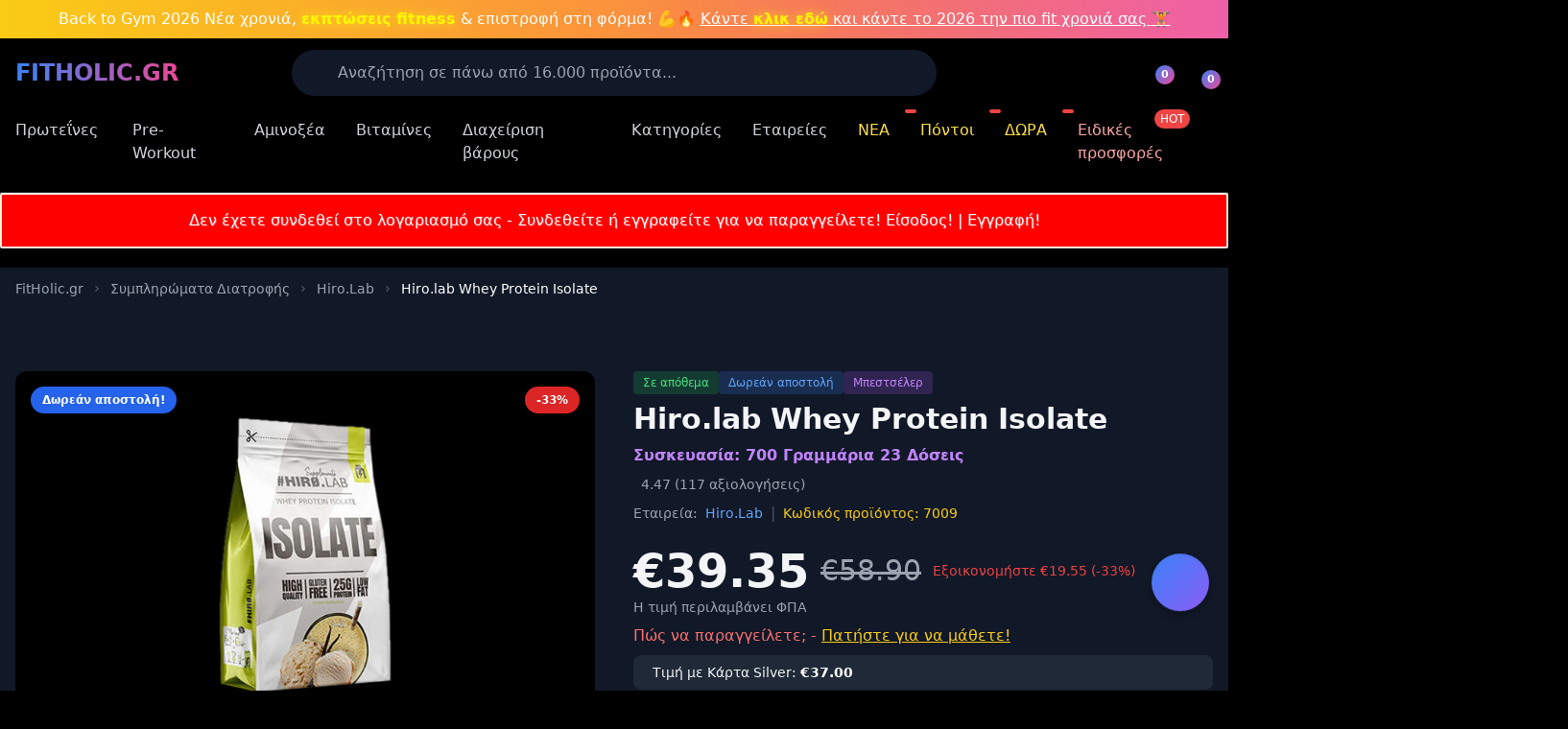

--- FILE ---
content_type: text/html; charset=UTF-8
request_url: https://fitholic.gr/product/7009-hirolab-hero-lab-whey-protein-isolate-700g
body_size: 63319
content:
<!DOCTYPE html>
<html lang="el-GR" class="dark">
<head>
    <meta charset="UTF-8">
    <meta name="viewport" content="width=device-width, initial-scale=1.0">


    <!-- SEO Meta Tags -->
    <title>Hiro.lab Whey Protein Isolate στο FitHolic.gr Μόνο €39.35 </title>
    <meta name="description" content="Η απομονωμένη πρωτεΐνη ορού γάλακτος HiroLab Whey Protein Isolate είναι μια εξαιρετική πηγή πρωτεΐνης. Το Hiro.Lab Isolate περιέχει μικρή ποσότητα υδατανθράκων...
">
    <meta name="keywords" content="">
    <meta name="author" content="FITHOLIC.GR">
    <meta name="csrf-token" content="gTPglCrEAQspyEzZmikmMnf6eWLSenLo7mi8Scjm">



    <!-- Canonical URL -->
             <link rel="canonical" href="https://fitholic.gr/product/7009-hirolab-hero-lab-whey-protein-isolate-700g" />     
    <!-- Favicon -->
    <link rel="icon" type="image/png" href="/favicon.ico">
    <link rel="apple-touch-icon" href="https://fitholic.gr/assets/apple-touch-icon.png">

    <!-- CSS Dependencies
    <link href="https://fitholic.gr/assets/css/tailwind.min.css" rel="stylesheet">  -->
    <link rel="preload" as="style" href="https://fitholic.gr/build/assets/app-7_oT2oPj.css" /><link rel="modulepreload" href="https://fitholic.gr/build/assets/app-l0sNRNKZ.js" /><link rel="stylesheet" href="https://fitholic.gr/build/assets/app-7_oT2oPj.css" /><script type="module" src="https://fitholic.gr/build/assets/app-l0sNRNKZ.js"></script>    <link rel="preload" href="https://fitholic.gr/assets/webfonts/fa-solid-900.woff2" as="font" type="font/woff2" crossorigin>
    <link rel="preload" href="https://fitholic.gr/assets/webfonts/fa-solid-900.woff2" as="font" type="font/woff2" crossorigin>
    <link rel="preload" href="https://fitholic.gr/assets/webfonts/fa-regular-400.woff2" as="font" type="font/woff2" crossorigin>
    <link rel="stylesheet" href="https://fitholic.gr/assets/css/all.min.css">

    <link rel="stylesheet" href="https://fitholic.gr/assets/css/swiper-bundle.min.css" />
    <link rel="stylesheet" href="https://cdnjs.cloudflare.com/ajax/libs/aos/2.3.4/aos.css" />
        
    
        <style>
        /* Fix for horizontal scrollbar and content shifting */
        html, body {
            overflow-x: hidden;
            width: 100%;
            position: relative;
        }

        /* Fixed Share Panel Styles */
        .share-dropdown-container {
            position: relative;
        }

        .share-panel {
            min-width: 220px;
            transform-origin: bottom center;
            transition: opacity 0.2s ease, visibility 0.2s ease;
            /* Fixed positioning to ensure it's visible */
            position: absolute;
            z-index: 999; /* Ensure it appears above other elements */
        }

        /* For mobile view, position differently */
        @media (max-width: 640px) {
            .share-panel {
                left: 50%;
                transform: translateX(-50%);
                bottom: calc(100% + 10px);
            }

            .share-panel .absolute {
                left: 50%;
                margin-left: -4px;
            }
        }

        /* Animation handling */
        .share-panel:not(.hidden) {
            animation: scaleIn 0.2s ease-out;
        }

        @keyframes scaleIn {
            from { transform: scale(0.9); opacity: 0; }
            to { transform: scale(1); opacity: 1; }
        }

        /* Toast notification for copy link feedback */
        #share-toast {
            box-shadow: 0 4px 15px rgba(0, 0, 0, 0.3);
            backdrop-filter: blur(4px);
            z-index: 1000;
        }

        @keyframes scaleIn {
            from { transform: scale(0.9); opacity: 0; }
            to { transform: scale(1); opacity: 1; }
        }

        #share-toast {
            box-shadow: 0 4px 15px rgba(0, 0, 0, 0.2);
            backdrop-filter: blur(4px);
        }
        /* General Animations */
        @keyframes float {
            0%, 100% { transform: translateY(0); }
            50% { transform: translateY(-10px); }
        }
        @keyframes pulse {
            0%, 100% { transform: scale(1); }
            50% { transform: scale(1.05); }
        }
        @keyframes fadeIn {
            from { opacity: 0; }
            to { opacity: 1; }
        }
        @keyframes slideIn {
            from { transform: translateX(-20px); opacity: 0; }
            to { transform: translateX(0); opacity: 1; }
        }
        @keyframes slideUp {
            from { transform: translateY(20px); opacity: 0; }
            to { transform: translateY(0); opacity: 1; }
        }
        @keyframes spin {
            from { transform: rotate(0deg); }
            to { transform: rotate(360deg); }
        }
        @keyframes shimmer {
            0% { background-position: -1000px 0; }
            100% { background-position: 1000px 0; }
        }
        @keyframes bounce {
            0%, 100% { transform: translateY(0); }
            50% { transform: translateY(-10px); }
        }

        /* Animation Classes */
        .floating { animation: float 3s ease-in-out infinite; }
        .pulsing { animation: pulse 2s ease-in-out infinite; }
        .animate-fadeIn { animation: fadeIn 0.5s ease-out forwards; }
        .animate-slideIn { animation: slideIn 0.5s ease-out forwards; }
        .animate-slideUp { animation: slideUp 0.5s ease-out forwards; }
        .animate-spin { animation: spin 20s linear infinite; }
        .animate-bounce { animation: bounce 1s ease-in-out infinite; }

        /* Transitions */
        .transition-300 { transition: all 0.3s ease; }
        .transition-500 { transition: all 0.5s ease; }

        /* Backgrounds and Gradients */
        .bg-dark-gradient { background: linear-gradient(135deg, #111 0%, #000 100%); }
        .bg-blue-gradient { background: linear-gradient(135deg, #1a202c 0%, #2d3748 100%); }
        .text-gradient {
            background: linear-gradient(90deg, #3b82f6 0%, #ec4899 100%);
            -webkit-background-clip: text;
            background-clip: text;
            color: transparent;
        }
        .glow {
            box-shadow: 0 0 15px rgba(59, 130, 246, 0.5);
        }
        .shimmer {
            background: linear-gradient(to right, rgba(255,255,255,0) 0%, rgba(255,255,255,0.1) 50%, rgba(255,255,255,0) 100%);
            background-size: 2000px 100%;
            animation: shimmer 3s infinite linear;
        }

        /* Menu & Navigation */
        .menu-item {
            position: relative;
            padding: 1rem 0;
        }
        .menu-item:after {
            content: '';
            position: absolute;
            bottom: 0;
            left: 0;
            width: 0;
            height: 2px;
            background: linear-gradient(90deg, #3b82f6 0%, #ec4899 100%);
            transition: width 0.3s ease;
        }
        .menu-item:hover:after {
            width: 100%;
        }
        .mega-menu {
            position: absolute;
            top: 100%;
            left: 0;
            width: 100vw;
            opacity: 0;
            visibility: hidden;
            transform: translateY(10px);
            transition: all 0.3s ease;
            background-color: #1f2937;
            z-index: 40;
        }
        .mega-menu-parent:hover .mega-menu {
            opacity: 1;
            visibility: visible;
            transform: translateY(0);
        }

        /* Dropdowns & Modals */
        .cart-dropdown, .mobile-menu, .search-modal, .quickview-modal {
            opacity: 0;
            visibility: hidden;
            transform: translateY(10px);
            transition: all 0.3s ease;
        }

        /* Mobile Menu Animation */
        .mobile-menu {
            transform: translateX(-100%);
            transition: transform 0.3s ease-in-out;
            display: block !important; /* Override the inline display:none */
            visibility: hidden;
        }

        .mobile-menu.active {
            transform: translateX(0);
            visibility: visible;
        }

        .cart-dropdown.active, .mobile-menu.active, .search-modal.active, .quickview-modal.active {
            opacity: 1;
            visibility: visible;
            transform: translateY(0);
        }

        /* Product Cards */
        .product-card {
            transition: all 0.3s ease;
        }
        .product-card:hover {
            transform: translateY(-5px);
            box-shadow: 0 10px 25px rgba(0, 0, 0, 0.3);
        }
        .product-card:hover .product-actions {
            opacity: 1;
            transform: translateY(0);
        }
        .product-card:hover .quick-view-btn {
            opacity: 1;
        }
        .product-actions {
            opacity: 0;
            transform: translateY(10px);
            transition: all 0.3s ease;
        }
        .quick-view-btn {
            opacity: 0;
            transition: all 0.3s ease;
        }

        /* Category Cards */
        .category-card:hover img {
            transform: scale(1.05);
        }
        .category-card:hover .category-overlay {
            background-color: rgba(0, 0, 0, 0.4);
        }

        /* Blog Cards */
        .blog-card:hover .blog-image {
            transform: scale(1.05);
        }
        .blog-image {
            transition: transform 0.5s ease;
        }

        /* Mobile Specific Styles */
        .mobile-bottom-bar {
            display: none;
        }

        .mobile-header {
            display: none; /* Initially hidden */
        }
        @media (max-width: 1023px) {
            .desktop-header { display: none; }
            .mobile-header {
                display: block; /* Show mobile header on mobile */
            }
            .mobile-bottom-bar {
                display: flex; /* Show mobile bottom bar on mobile */
                bottom: 0;
                position: fixed;
                left: 0;
                right: 0;
                z-index: 50;
                backdrop-filter: blur(10px);
                -webkit-backdrop-filter: blur(10px);
            }
            .mobile-menu-wrapper {
                backdrop-filter: blur(5px);
                -webkit-backdrop-filter: blur(5px);
            }
        }

        /* Custom Scrollbar */
        .custom-scrollbar::-webkit-scrollbar {
            width: 5px;
        }
        .custom-scrollbar::-webkit-scrollbar-track {
            background: #1f2937;
        }
        .custom-scrollbar::-webkit-scrollbar-thumb {
            background: #4b5563;
            border-radius: 5px;
        }
        .custom-scrollbar::-webkit-scrollbar-thumb:hover {
            background: #6b7280;
        }

        /* Swiper Carousel Customization */
        .swiper-pagination-bullet {
            background: #6b7280 !important;
            opacity: 1 !important;
        }
        .swiper-pagination-bullet-active {
            background: #3b82f6 !important;
        }
        .swiper-button-next, .swiper-button-prev {
            color: #3b82f6 !important;
        }

        /* Video Background */
        .video-bg-container {
            position: absolute;
            top: 0;
            left: 0;
            width: 100%;
            height: 100%;
            overflow: hidden;
            z-index: 0;
        }
        .video-bg {
            position: absolute;
            top: 50%;
            left: 50%;
            min-width: 100%;
            min-height: 100%;
            width: auto;
            height: auto;
            transform: translateX(-50%) translateY(-50%);
            opacity: 0.3;
        }

        /* Notification Badge */
        .notification-badge {
            position: absolute;
            top: -8px;
            right: -8px;
            display: flex;
            align-items: center;
            justify-content: center;
            background: linear-gradient(135deg, #3b82f6 0%, #ec4899 100%);
            color: white;
            border-radius: 50%;
            height: 20px;
            width: 20px;
            font-size: 0.7rem;
            font-weight: bold;
            z-index: 10;
        }

        /* 3D Product Rotation Effect */
        .product-3d-rotate {
            perspective: 1000px;
        }
        .product-3d-rotate img {
            transition: transform 0.5s ease;
        }
        .product-3d-rotate:hover img {
            transform: rotateY(15deg);
        }

        /* Loading Spinner */
        .loading-spinner {
            border: 3px solid rgba(255, 255, 255, 0.1);
            border-top: 3px solid #3b82f6;
            border-radius: 50%;
            width: 20px;
            height: 20px;
            animation: spin 1s linear infinite;
        }

        /* Floating Labels */
        .floating-label-input {
            position: relative;
        }
        .floating-label-input input:focus + label,
        .floating-label-input input:not(:placeholder-shown) + label {
            transform: translateY(-20px) scale(0.85);
            color: #3b82f6;
        }
        .floating-label-input label {
            position: absolute;
            left: 16px;
            top: 11px;
            color: #6b7280;
            pointer-events: none;
            transition: all 0.3s ease;
            transform-origin: left top;
        }

        /* Grid Pattern Background */
        .bg-grid-pattern {
            background-image:
                    linear-gradient(rgba(255, 255, 255, 0.05) 1px, transparent 1px),
                    linear-gradient(90deg, rgba(255, 255, 255, 0.05) 1px, transparent 1px);
            background-size: 20px 20px;
        }

        /* Discount Badge */
        .discount-badge {
            background: linear-gradient(135deg, #dc2626 0%, #ef4444 100%);
            padding: 2px 8px;
            border-radius: 4px;
            font-weight: bold;
            font-size: 0.75rem;
            color: white;
            transform: rotate(-5deg);
            position: absolute;
            top: 10px;
            right: 10px;
            z-index: 10;
            box-shadow: 0 2px 4px rgba(0, 0, 0, 0.2);
        }

        /* Progress Bar Animation */
        .progress-bar {
            height: 4px;
            background: linear-gradient(90deg, #3b82f6 0%, #ec4899 100%);
            width: 0%;
            transition: width 0.3s ease;
        }

        /* Chatbot Styles */
        .chatbot-bubble {
            position: fixed;
            right: 20px;
            bottom: 80px;
            z-index: 100;
            width: 60px;
            height: 60px;
            border-radius: 50%;
            background: linear-gradient(135deg, #3b82f6 0%, #8b5cf6 100%);
            box-shadow: 0 4px 10px rgba(0, 0, 0, 0.3);
            display: flex;
            align-items: center;
            justify-content: center;
            cursor: pointer;
            transition: all 0.3s ease;
        }
        .chatbot-bubble:hover {
            transform: scale(1.1);
        }

        /* Product Gallery Styles */
        .product-thumbnail.active {
            border-color: #3b82f6;
        }

        /* Tab Navigation Styles */
        .tab-btn.active {
            color: white;
            border-color: #3b82f6;
        }

        .tab-btn.active::after {
            content: '';
            position: absolute;
            bottom: -1px;
            left: 0;
            width: 100%;
            height: 2px;
            background: linear-gradient(90deg, #3b82f6 0%, #ec4899 100%);
        }

        .tab-content {
            display: none;
        }

        .tab-content.active {
            display: block;
        }

        /* Animation for gallery image zoom */
        .gallery-zoom {
            overflow: hidden;
        }

        .gallery-zoom img {
            transition: transform 0.5s ease;
        }

        .gallery-zoom:hover img {
            transform: scale(1.1);
        }

        /* Range slider custom styling */
        .custom-range {
            -webkit-appearance: none;
            width: 100%;
            height: 6px;
            border-radius: 3px;
            background: #4b5563;
            outline: none;
        }

        .custom-range::-webkit-slider-thumb {
            -webkit-appearance: none;
            appearance: none;
            width: 20px;
            height: 20px;
            border-radius: 50%;
            background: #3b82f6;
            cursor: pointer;
            border: 2px solid white;
        }

        .custom-range::-moz-range-thumb {
            width: 20px;
            height: 20px;
            border-radius: 50%;
            background: #3b82f6;
            cursor: pointer;
            border: 2px solid white;
        }

        /* Quantity input styling */
        input[type="number"]::-webkit-inner-spin-button,
        input[type="number"]::-webkit-outer-spin-button {
            -webkit-appearance: none;
            margin: 0;
        }
    </style>



    <!-- Google Analytics Script (Load only if analytics consent is granted) -->

    <!-- Google tag (gtag.js) -->
    <script async src="https://www.googletagmanager.com/gtag/js?id=GT-NCLMKLHJ"></script>
    <script>
        window.dataLayer = window.dataLayer || [];
        function gtag(){dataLayer.push(arguments);}
        gtag('js', new Date());

        gtag('config', 'GT-NCLMKLHJ');
    </script>

    <!-- Meta Pixel Code -->
    <script>
        !function(f,b,e,v,n,t,s)
        {if(f.fbq)return;n=f.fbq=function(){n.callMethod?
            n.callMethod.apply(n,arguments):n.queue.push(arguments)};
            if(!f._fbq)f._fbq=n;n.push=n;n.loaded=!0;n.version='2.0';
            n.queue=[];t=b.createElement(e);t.async=!0;
            t.src=v;s=b.getElementsByTagName(e)[0];
            s.parentNode.insertBefore(t,s)}(window, document,'script',
            'https://connect.facebook.net/en_US/fbevents.js');
        fbq('init', '5263807747016232');
        fbq('track', 'PageView');
    </script>
    <noscript><img height="1" width="1" style="display:none"
                   src="https://www.facebook.com/tr?id=5263807747016232&ev=PageView&noscript=1"
        /></noscript>
    <!-- End Meta Pixel Code -->


    <script type="text/javascript">
        (function(c,l,a,r,i,t,y){
            c[a]=c[a]||function(){(c[a].q=c[a].q||[]).push(arguments)};
            t=l.createElement(r);t.async=1;t.src="https://www.clarity.ms/tag/"+i;
            y=l.getElementsByTagName(r)[0];y.parentNode.insertBefore(t,y);
        })(window, document, "clarity", "script", "okiekjfocf");
    </script>

    <!-- Matomo -->
    <script>
        var _paq = window._paq = window._paq || [];
        /* tracker methods like "setCustomDimension" should be called before "trackPageView" */
        _paq.push(['trackPageView']);
        _paq.push(['enableLinkTracking']);
        (function() {
            var u="//analytics.cyberhour.com/";
            _paq.push(['setTrackerUrl', u+'matomo.php']);
            _paq.push(['setSiteId', '2']);
            var d=document, g=d.createElement('script'), s=d.getElementsByTagName('script')[0];
            g.async=true; g.src=u+'matomo.js'; s.parentNode.insertBefore(g,s);
        })();
    </script>
    <!-- End Matomo Code -->



    <!-- Google Tag Manager -->
    <script>(function(w,d,s,l,i){w[l]=w[l]||[];w[l].push({'gtm.start':
                new Date().getTime(),event:'gtm.js'});var f=d.getElementsByTagName(s)[0],
            j=d.createElement(s),dl=l!='dataLayer'?'&l='+l:'';j.async=true;j.src=
            'https://www.googletagmanager.com/gtm.js?id='+i+dl;f.parentNode.insertBefore(j,f);
        })(window,document,'script','dataLayer','GTM-KZMNSDM');</script>
    <!-- End Google Tag Manager -->

    <script src="https://fitholic.gr/assets/js/jquery/jquery-3.6.0.min.js"></script>




        <!-- Open Graph / Facebook -->


        <!-- Twitter -->










    <!-- PWA Meta Tags -->
    <meta name="theme-color" content="#3b82f6">
    <meta name="apple-mobile-web-app-capable" content="yes">
    <meta name="apple-mobile-web-app-status-bar-style" content="black-translucent">
    <meta name="apple-mobile-web-app-title" content="FitHolic">
    <meta name="mobile-web-app-capable" content="yes">
    <meta name="application-name" content="FitHolic">
    <meta name="msapplication-TileColor" content="#3b82f6">
    <meta name="msapplication-tap-highlight" content="no">

    <!-- Web App Manifest -->
    <link rel="manifest" href="/manifest.json">

    <!-- Apple Touch Icons -->
    <link rel="apple-touch-icon" href="/assets/pwa/images/icons/icon-192x192.png">
    <link rel="apple-touch-icon" sizes="152x152" href="/assets/pwa/images/icons/icon-152x152.png">
    <link rel="apple-touch-icon" sizes="180x180" href="/assets/pwa/images/icons/icon-192x192.png">

    <!-- Standard Icons -->
    <link rel="icon" type="image/png" sizes="32x32" href="/assets/pwa/images/icons/icon-32x32.png">
    <link rel="icon" type="image/png" sizes="16x16" href="/assets/pwa/images/icons/icon-16x16.png">

    <!-- Splash Screens for iOS -->
    <link rel="apple-touch-startup-image" href="/assets/pwa/images/icons/splash-640x1136.png" media="(device-width: 320px) and (device-height: 568px) and (-webkit-device-pixel-ratio: 2)">
    <link rel="apple-touch-startup-image" href="/assets/pwa/images/icons/splash-750x1334.png" media="(device-width: 375px) and (device-height: 667px) and (-webkit-device-pixel-ratio: 2)">
    <link rel="apple-touch-startup-image" href="/assets/pwa/images/icons/splash-1242x2208.png" media="(device-width: 414px) and (device-height: 736px) and (-webkit-device-pixel-ratio: 3)">
    <style>
        /* PWA Specific Styles */
        .pwa-mode {
            /* Styles when running as PWA */
            padding-top: env(safe-area-inset-top);
            padding-bottom: env(safe-area-inset-bottom);
        }

        /* Install banner animation */
        #pwa-install-banner {
            animation: slideUp 0.3s ease-out;
        }

        @keyframes slideUp {
            from {
                transform: translateY(100%);
            }
            to {
                transform: translateY(0);
            }
        }

        /* Offline indicator */
        #offline-indicator {
            animation: slideDown 0.3s ease-out;
        }

        @keyframes slideDown {
            from {
                transform: translateY(-100%);
            }
            to {
                transform: translateY(0);
            }
        }

        /* PWA safe areas for notched devices */
        @supports (padding: max(0px)) {
            .pwa-mode .header {
                padding-top: max(1rem, env(safe-area-inset-top));
            }

            .pwa-mode .footer {
                padding-bottom: max(1rem, env(safe-area-inset-bottom));
            }
        }

        /* Anniversary Top Bar Styles */
        .anniversary-top-bar {
            animation: slideDown 0.5s ease-out forwards;
            transform: translateY(-100%);
        }

        @keyframes slideDown {
            to { transform: translateY(0); }
        }

        .birthday-cake-animation {
            animation: bounce 2s infinite;
            display: inline-block;
        }

        @keyframes bounce {
            0%, 100% { transform: translateY(0); }
            50% { transform: translateY(-5px); }
        }

        .anniversary-highlight {
            font-weight: bold;
            color: #FFD700;
            text-shadow: 0 0 8px rgba(255, 215, 0, 0.5);
        }

        .discount-pulse {
            animation: pulseBright 1.5s infinite;
            font-weight: bold;
            color: #FFFF00;
        }

        @keyframes pulseBright {
            0%, 100% { opacity: 1; text-shadow: 0 0 10px rgba(255, 255, 0, 0.7); }
            50% { opacity: 0.8; text-shadow: 0 0 15px rgba(255, 255, 0, 1); }
        }

        .confetti-animation {
            animation: spin 3s linear infinite;
            display: inline-block;
        }

        @keyframes spin {
            0% { transform: rotate(0deg); }
            100% { transform: rotate(360deg); }
        }

        .celebration-particle {
            position: absolute;
            width: 8px;
            height: 8px;
            background: rgba(255, 255, 255, 0.5);
            border-radius: 50%;
            pointer-events: none;
        }

        .celebration-particle:nth-child(1) {
            top: 20%;
            left: 10%;
            animation: floatParticle 4s infinite linear;
        }

        .celebration-particle:nth-child(2) {
            top: 60%;
            left: 30%;
            animation: floatParticle 6s infinite linear;
        }

        .celebration-particle:nth-child(3) {
            top: 40%;
            left: 60%;
            animation: floatParticle 5s infinite linear;
        }

        .celebration-particle:nth-child(4) {
            top: 10%;
            left: 80%;
            animation: floatParticle 7s infinite linear;
        }

        .celebration-particle:nth-child(5) {
            top: 70%;
            left: 90%;
            animation: floatParticle 3s infinite linear;
        }

        @keyframes floatParticle {
            0% { transform: translateY(0) translateX(0); }
            25% { transform: translateY(10px) translateX(10px); }
            50% { transform: translateY(0) translateX(15px); }
            75% { transform: translateY(-10px) translateX(5px); }
            100% { transform: translateY(0) translateX(0); }
        }

        .shine-effect {
            background: linear-gradient(
                    90deg,
                    rgba(255, 255, 255, 0) 0%,
                    rgba(255, 255, 255, 0.2) 50%,
                    rgba(255, 255, 255, 0) 100%
            );
            animation: shine 3s infinite linear;
        }

        @keyframes shine {
            0% { transform: translateX(-100%); }
            100% { transform: translateX(100%); }
        }

        /* Responsive adjustments */
        @media (max-width: 640px) {
            .anniversary-top-bar {
                padding: 0.5rem 0;
            }
        }
    </style>



        

</head>
<body class="bg-black text-gray-100 font-sans">




<!-- Anniversary Top Bar - Add this right after <body> tag and before the desktop header -->
<div class="summer-top-bar bg-gradient-to-r from-yellow-400 via-orange-400 to-pink-500 py-2 relative overflow-hidden">
    <div class="container mx-auto px-4">
        <div class="flex items-center justify-center relative z-10">
            <!-- Gym Icon with Animation -->
            <div class="summer-icon-animation mr-2">
                <i class="fas fa-dumbbell text-white"></i>
            </div>

            <!-- Back to Gym Promo Text -->
            <p class="text-white text-center text-sm md:text-base font-medium">
                <span class="summer-highlight">Back to Gym 2026</span> Νέα χρονιά,
                <span class="discount-pulse">εκπτώσεις fitness</span> & επιστροφή στη φόρμα! 💪🔥

                <a href="/offers" class="underline">
                    Κάντε <span class="discount-pulse">κλικ εδώ</span> και κάντε το 2026 την πιο fit χρονιά σας 🏋️
                </a>
            </p>

            <!-- Extra Gym Icon on Desktop -->
            <div class="hidden md:block ml-2">
                <i class="fas fa-running text-white summer-animation"></i>
            </div>
        </div>

    </div>

    <!-- Background Animations (Waves/Particles) -->
    <div class="absolute top-0 left-0 w-full h-full">
        <div class="wave-particle"></div>
        <div class="wave-particle"></div>
        <div class="wave-particle"></div>
        <div class="wave-particle"></div>
        <div class="wave-particle"></div>
    </div>

    <!-- Shimmer / Sunlight Effect -->
    <div class="absolute top-0 left-0 w-full h-full shine-effect"></div>
</div>






<!-- Desktop Header -->
<header class="desktop-header bg-black/90 backdrop-filter backdrop-blur-md border-b border-gray-800 sticky top-0 z-50">
        <div class="container mx-auto px-4 py-3">
        <div class="flex items-center justify-between">
            <!-- Logo -->
            <div class="w-1/5">
                <a href="https://fitholic.gr" aria-label="FITHOLIC.GR Homepage" class="text-2xl font-bold text-gradient">FITHOLIC.GR</a>
            </div>

            <!-- Search Bar -->
            <!-- Search Bar -->
            <div class="w-3/5 px-4 relative">
                <div class="relative max-w-2xl mx-auto">
                    <form action="https://fitholic.gr/search" id="searchform" method="get" role="search" class="search-form">
                        <div class="relative">
                            <input type="text" placeholder="Αναζήτηση σε πάνω από 16.000 προϊόντα..." aria-label="Search products"
                                   name="search" class="w-full bg-gray-900 rounded-full py-3 px-5 pl-12 text-white focus:outline-none focus:ring-2 focus:ring-blue-500 transition-300 search-input">
                            <span class="absolute left-4 top-3 text-gray-400">
                    <i class="fas fa-search"></i>
                </span>
                            <button type="submit" aria-label="Search" class="absolute right-4 top-2.5 text-gray-400 hover:text-white transition-300 bg-transparent border-0">
                                <i class="fas fa-arrow-right"></i>
                            </button>
                            <input type="hidden" name="post_type" value="product" />
                        </div>
                    </form>

                    <!-- Search Results Dropdown -->
                    <div class="search-results-dropdown absolute left-0 right-0 top-full mt-2 bg-gray-800 rounded-xl shadow-2xl border border-gray-700 z-50 overflow-hidden transform origin-top transition-all duration-300 opacity-0 scale-95 pointer-events-none">
                        <!-- Loading Indicator -->
                        <div class="search-loading py-4 px-5 text-center hidden">
                            <div class="inline-block animate-spin rounded-full h-6 w-6 border-t-2 border-r-2 border-blue-500"></div>
                            <p class="text-gray-400 mt-2 text-sm">Αναζήτηση προϊόντων...</p>
                        </div>

                        <!-- Search Results Content -->
                        <div class="search-results-content">
                            <!-- Trending Searches -->
                            <div class="trending-searches p-5 border-b border-gray-700">
                                <h4 class="text-sm font-bold text-gray-300 mb-3">Οι περισσότερες έψαχναν για:</h4>
                                <div class="flex flex-wrap gap-2">
                                    <a href="https://fitholic.gr/category/prwteines" class="text-xs bg-gray-700 hover:bg-gray-600 text-gray-300 rounded-full px-3 py-1.5 transition-colors">Πρωτεΐνες</a>
                                    <a href="https://fitholic.gr/category/aminoksea" class="text-xs bg-gray-700 hover:bg-gray-600 text-gray-300 rounded-full px-3 py-1.5 transition-colors">Aμινοξέα</a>
                                    <a href="https://fitholic.gr/category/nitrika-sumpliromata" class="text-xs bg-gray-700 hover:bg-gray-600 text-gray-300 rounded-full px-3 py-1.5 transition-colors">Νιτρικά συμπληρώματα</a>
                                    <a href="https://fitholic.gr/category/kaysi-lipous" class="text-xs bg-gray-700 hover:bg-gray-600 text-gray-300 rounded-full px-3 py-1.5 transition-colors">Καύση λίπους</a>
                                    <a href="https://fitholic.gr/category/kreatini" class="text-xs bg-gray-700 hover:bg-gray-600 text-gray-300 rounded-full px-3 py-1.5 transition-colors">Κρεατίνη</a>
                                </div>
                            </div>

                            <!-- Search Results Grid -->
                            <div class="search-results-grid p-5">
                                <div class="grid grid-cols-1 md:grid-cols-3 gap-5">
                                    <!-- Trending Categories Column -->
                                    <div class="md:col-span-1">
                                        <h4 class="text-sm font-bold text-gray-300 mb-3">Δημοφιλείς Κατηγορίες:</h4>
                                        <ul class="space-y-2">
                                            <li>
                                                <a href="https://fitholic.gr/category/prwteines" class="flex items-center text-gray-300 hover:text-blue-400 transition-colors">
                                                    <span class="w-1.5 h-1.5 rounded-full bg-blue-500 mr-2"></span>
                                                    <span>Πρωτεΐνες</span>
                                                </a>
                                            </li>
                                            <li>
                                                <a href="https://fitholic.gr/category/aminoksea" class="flex items-center text-gray-300 hover:text-blue-400 transition-colors">
                                                    <span class="w-1.5 h-1.5 rounded-full bg-green-500 mr-2"></span>
                                                    <span>Aμινοξέα</span>
                                                </a>
                                            </li>
                                            <li>
                                                <a href="https://fitholic.gr/category/nitrika-sumpliromata" class="flex items-center text-gray-300 hover:text-blue-400 transition-colors">
                                                    <span class="w-1.5 h-1.5 rounded-full bg-purple-500 mr-2"></span>
                                                    <span>Νιτρικά συμπληρώματα</span>
                                                </a>
                                            </li>
                                            <li>
                                                <a href="https://fitholic.gr/category/kaysi-lipous" class="flex items-center text-gray-300 hover:text-blue-400 transition-colors">
                                                    <span class="w-1.5 h-1.5 rounded-full bg-red-500 mr-2"></span>
                                                    <span>Καύση λίπους</span>
                                                </a>
                                            </li>
                                            <li>
                                                <a href="https://fitholic.gr/category/kreatini" class="flex items-center text-gray-300 hover:text-blue-400 transition-colors">
                                                    <span class="w-1.5 h-1.5 rounded-full bg-yellow-500 mr-2"></span>
                                                    <span>Κρεατίνη</span>
                                                </a>
                                            </li>
                                            <li>
                                                <a href="https://fitholic.gr/category/afksisi-varous" class="flex items-center text-gray-300 hover:text-blue-400 transition-colors">
                                                    <span class="w-1.5 h-1.5 rounded-full bg-pink-500 mr-2"></span>
                                                    <span>Αύξηση Βάρους / Όγκου</span>
                                                </a>
                                            </li>
                                            <li>
                                                <a href="https://fitholic.gr/category/diegertika-testosteronis" class="flex items-center text-gray-300 hover:text-blue-400 transition-colors">
                                                    <span class="w-1.5 h-1.5 rounded-full bg-indigo-500 mr-2"></span>
                                                    <span>Διεγερτικά Τεστοστερόνης</span>
                                                </a>
                                            </li>
                                        </ul>
                                    </div>

                                    <!-- Product Results Column -->
                                    <div class="md:col-span-2">
                                        <h4 class="text-sm font-bold text-gray-300 mb-3">Αποτελέσματα Προϊόντων:</h4>
                                        <div class="search-product-results space-y-4">
                                            <!-- Products will be loaded here via AJAX -->
                                            <div class="empty-results text-center py-5">
                                                <div class="mb-3">
                                                    <i class="fas fa-search text-gray-600 text-3xl"></i>
                                                </div>
                                                <p class="text-gray-400">Πληκτρολογήστε για αναζήτηση προϊόντων</p>
                                            </div>
                                        </div>
                                    </div>
                                </div>
                            </div>

                            <!-- View All Results -->
                            <div class="view-all-results border-t border-gray-700 p-4 text-center">
                                <button type="submit" form="searchform" class="text-blue-400 hover:text-blue-300 transition-colors font-medium">
                                    Προβολή όλων των αποτελεσμάτων <i class="fas fa-arrow-right ml-1"></i>
                                </button>
                            </div>
                        </div>
                    </div>
                </div>
            </div>

            <!-- User Actions -->
            <div class="w-1/5 flex justify-end items-center space-x-6">
                <!-- Membership Status Indicators -->
                
                <a href="#" aria-label="Wishlist" class="text-gray-300 hover:text-white transition-300 relative">
                    <i class="fas fa-heart text-xl"></i>
                    <span class="notification-badge">0</span>
                </a>
                                    <a href="https://fitholic.gr/login" aria-label="Register" class="text-gray-300 hover:text-white transition-300">
                        <i class="fas fa-user text-xl"></i>
                    </a>
                
                <div class="relative">
                    <button id="cart-toggle" aria-label="Shopping Cart" class="text-gray-300 hover:text-white transition-300 relative">
                        <i class="fas fa-shopping-cart text-xl"></i>
                        <span class="notification-badge" data-cart-count>0</span>
                    </button>
                    <!-- Cart Dropdown -->
                    <div id="cart-dropdown" class="cart-dropdown absolute right-0 mt-2 w-80 bg-gray-900 rounded-lg shadow-xl border border-gray-800 p-4" style="z-index: 1000;">
                        <div class="flex justify-between items-center border-b border-gray-800 pb-2 mb-3">
                            <h3 class="font-bold" data-cart-title>Το καλάθι σου (<span data-cart-count>0</span>)</h3>
                            <button aria-label="Close cart" class="text-gray-400 hover:text-white"><i class="fas fa-times"></i></button>
                        </div>
                        <div id="cart-content">
                            <div class="space-y-3 max-h-60 overflow-y-auto custom-scrollbar">
            <div class="text-center text-gray-400 py-6">
            Το καλάθι σας είναι άδειο.<br>Προσθέστε προϊόντα αξίας άνω των 30.00 € για Δωρεάν αποστολή!
        </div>
    </div>

<div class="border-t border-gray-800 pt-3 mt-3">
    <div class="flex justify-between mb-1">
        <span>Υποσύνολο:</span>
        <span class="font-bold">€0</span>
    </div>
    <div class="flex justify-between mb-3">
        <span>Αποστολή:</span>
                    <span class="font-bold">€5.00</span>
            </div>
    <div class="flex justify-between pb-3 mb-3 border-b border-gray-800 text-lg font-bold">
                    <span>Σύνολο:</span>
            <span>€5</span>
            </div>
    <div class="flex space-x-2">
        <a href="https://fitholic.gr/cart" aria-label="View Cart" class="flex-1 bg-gray-800 hover:bg-gray-700 text-white text-center py-2 rounded-lg transition-300 text-sm">Προβολή καλαθιού</a>
        <a href="https://fitholic.gr/cart" aria-label="Checkout" class="flex-1 bg-blue-600 hover:bg-blue-700 text-white text-center py-2 rounded-lg transition-300 text-sm">Ταμείο</a>
    </div>
</div>                        </div>
                    </div>
                </div>
            </div>
        </div>

        <!-- Enhanced Mega Menu -->
        <nav class="mt-2" aria-label="Main navigation">
            <ul class="flex justify-center space-x-8">
                <!-- Mega Menu Items -->
                <li class="mega-menu-parent relative menu-item">
                    <a href="https://fitholic.gr/category/prwteines" class="text-gray-300 hover:text-white font-medium flex items-center">
                        Πρωτεΐνες <i class="fas fa-chevron-down ml-1 text-xs transition-transform duration-300"></i>
                    </a>
                    <!-- Mega Menu Content -->
                    <div class="mega-menu absolute left-1/2 transform -translate-x-1/2 w-full max-w-6xl bg-gray-900 border border-gray-800 rounded-lg shadow-xl mt-2 p-6 grid grid-cols-4 gap-6">
                        <div>
                            <h4 class="font-bold text-white mb-3 pb-2 border-b border-gray-800">Πρωτεΐνες ορού γάλακτος</h4>
                            <ul class="space-y-3">
                                <li><a href="https://fitholic.gr/category/prwteini-oroy-galaktos" class="text-gray-400 hover:text-white transition-300 flex items-center"><span class="w-2 h-2 bg-blue-500 rounded-full mr-2"></span> Whey Concentrate</a></li>
                                <li><a href="https://fitholic.gr/category/apomonwmeni-prwteini-ydrolyma" class="text-gray-400 hover:text-white transition-300 flex items-center"><span class="w-2 h-2 bg-blue-500 rounded-full mr-2"></span> Whey Isolate</a></li>
                                <li><a href="https://fitholic.gr/category/apomonwmeni-prwteini-ydrolyma" class="text-gray-400 hover:text-white transition-300 flex items-center"><span class="w-2 h-2 bg-blue-500 rounded-full mr-2"></span> Whey Hydrolysate</a></li>
                                <li><a href="https://fitholic.gr/category/prwteini-pollaplwn-pigwn" class="text-gray-400 hover:text-white transition-300 flex items-center"><span class="w-2 h-2 bg-blue-500 rounded-full mr-2"></span> Whey Blend</a></li>
                                <li><a href="https://fitholic.gr/category/prwteines" class="text-blue-400 hover:text-blue-300 font-medium mt-2 inline-flex items-center">Προβολή όλων <i class="fas fa-arrow-right ml-1 text-xs"></i></a></li>
                            </ul>
                        </div>
                        <div>
                            <h4 class="font-bold text-white mb-3 pb-2 border-b border-gray-800">Φυτική πρωτεΐνη</h4>
                            <ul class="space-y-3">
                                <li><a href="https://fitholic.gr/category/fytiki-prwteini" class="text-gray-400 hover:text-white transition-300 flex items-center"><span class="w-2 h-2 bg-green-500 rounded-full mr-2"></span> Pea Protein</a></li>
                                <li><a href="https://fitholic.gr/category/fytiki-prwteini" class="text-gray-400 hover:text-white transition-300 flex items-center"><span class="w-2 h-2 bg-green-500 rounded-full mr-2"></span> Rice Protein</a></li>
                                <li><a href="https://fitholic.gr/category/fytiki-prwteini" class="text-gray-400 hover:text-white transition-300 flex items-center"><span class="w-2 h-2 bg-green-500 rounded-full mr-2"></span> Hemp Protein</a></li>
                                <li><a href="https://fitholic.gr/category/fytiki-prwteini" class="text-gray-400 hover:text-white transition-300 flex items-center"><span class="w-2 h-2 bg-green-500 rounded-full mr-2"></span> Soy Protein</a></li>
                                <li><a href="https://fitholic.gr/category/fytiki-prwteini" class="text-blue-400 hover:text-blue-300 font-medium mt-2 inline-flex items-center">Προβολή όλων <i class="fas fa-arrow-right ml-1 text-xs"></i></a></li>
                            </ul>
                        </div>
                        <div>
                            <h4 class="font-bold text-white mb-3 pb-2 border-b border-gray-800">Πιο δημοφιλής</h4>
                            <div class="flex items-center space-x-3 p-3 bg-gray-800 rounded-lg hover:bg-gray-700 transition-300">
                                <div class="w-16 h-16 bg-gray-700 rounded flex items-center justify-center flex-shrink-0">
                                    <img src="https://fitholic.gr/storage/images/products/webp/7251-v-shape-supps-mr-x-gold-isolate.webp" alt="V-Shape Supps Mr. X Gold Isolate" class="h-18 object-contain">
                                </div>
                                <div>
                                    <h5 class="font-medium text-sm">V-Shape Supps Mr. X Gold Isolate</h5>
                                    <div class="flex items-center mt-1">
                                        <div class="text-yellow-400 text-xs">
                                            <i class="fas fa-star"></i>
                                            <i class="fas fa-star"></i>
                                            <i class="fas fa-star"></i>
                                            <i class="fas fa-star"></i>
                                            <i class="fas fa-star-half-alt"></i>
                                        </div>
                                        <span class="text-xs text-gray-500 ml-1">(139)</span>
                                    </div>
                                    <p class="text-blue-400 font-bold text-sm mt-1">€79.95</p>
                                </div>
                            </div>
                            <div class="flex items-center space-x-3 p-3 bg-gray-800 rounded-lg hover:bg-gray-700 transition-300 mt-2">
                                <div class="w-16 h-16 bg-gray-700 rounded flex items-center justify-center flex-shrink-0">
                                    <a href="">
                                        <img src="https://fitholic.gr/storage/images/products/webp/6701-dymatize-nutrition-iso-100-new-2264g.webp" alt="Dymatize ISO 100" class="h-18 object-contain">
                                    </a>
                                </div>
                                <div>
                                    <h5 class="font-medium text-sm">Dymatize Nutrition ISO 100 NEW</h5>
                                    <div class="flex items-center mt-1">
                                        <div class="text-yellow-400 text-xs">
                                            <i class="fas fa-star"></i>
                                            <i class="fas fa-star"></i>
                                            <i class="fas fa-star"></i>
                                            <i class="fas fa-star"></i>
                                            <i class="far fa-star"></i>
                                        </div>
                                        <span class="text-xs text-gray-500 ml-1">(113)</span>
                                    </div>
                                    <p class="text-blue-400 font-bold text-sm mt-1">€91.85</p>
                                </div>
                            </div>
                        </div>
                        <div class="relative rounded-lg overflow-hidden group">
                            <img src="https://genetidyne.com/wp-content/uploads/protein-powder-1.jpg" alt="Protein Promo" class="w-full h-full object-cover transform group-hover:scale-105 transition-500">
                            <div class="absolute inset-0 bg-gradient-to-t from-black/80 to-transparent flex items-end p-4">
                                <div>
                                    <h4 class="font-bold text-white">Προσφορές πρωτεΐνης</h4>
                                    <p class="text-sm text-gray-300">Έως 50% έκπτωση σε επιλεγμένα είδη</p>
                                    <a href="https://fitholic.gr/offers"><button class="mt-2 text-xs bg-white text-black px-3 py-1 rounded-full font-bold hover:bg-gray-200 transition-300">ΑΓΟΡΑ</button></a>
                                </div>
                            </div>
                        </div>
                    </div>
                </li>

                <!-- Another Mega Menu Item -->
                <li class="mega-menu-parent relative menu-item">
                    <a href="https://fitholic.gr/category/nitrika-sumpliromata" class="text-gray-300 hover:text-white font-medium flex items-center">
                        Pre-Workout <i class="fas fa-chevron-down ml-1 text-xs transition-transform duration-300"></i>
                    </a>
                    <div class="mega-menu absolute left-1/2 transform -translate-x-1/2 w-full max-w-6xl bg-gray-900 border border-gray-800 rounded-lg shadow-xl mt-2 p-6 grid grid-cols-4 gap-6">
                        <div>
                            <h4 class="font-bold text-white mb-3 pb-2 border-b border-gray-800">Pre-Workouts</h4>
                            <ul class="space-y-3">
                                <li><a href="#" class="text-gray-400 hover:text-white transition-300 flex items-center"><span class="w-2 h-2 bg-purple-500 rounded-full mr-2"></span> Stimulant-Based</a></li>
                                <li><a href="#" class="text-gray-400 hover:text-white transition-300 flex items-center"><span class="w-2 h-2 bg-purple-500 rounded-full mr-2"></span> Stimulant-Free</a></li>
                                <li><a href="#" class="text-gray-400 hover:text-white transition-300 flex items-center"><span class="w-2 h-2 bg-purple-500 rounded-full mr-2"></span> Pump Enhancers</a></li>
                                <li><a href="#" class="text-gray-400 hover:text-white transition-300 flex items-center"><span class="w-2 h-2 bg-purple-500 rounded-full mr-2"></span> Energy Boosters</a></li>
                                <li><a href="https://fitholic.gr/category/nitrika-sumpliromata" class="text-blue-400 hover:text-blue-300 font-medium mt-2 inline-flex items-center">Προβολή όλων <i class="fas fa-arrow-right ml-1 text-xs"></i></a></li>
                            </ul>
                        </div>
                        <div>
                            <h4 class="font-bold text-white mb-3 pb-2 border-b border-gray-800">Κύρια συστατικά</h4>
                            <ul class="space-y-3">
                                <li><a href="#" class="text-gray-400 hover:text-white transition-300 flex items-center"><span class="w-2 h-2 bg-red-500 rounded-full mr-2"></span> Caffeine</a></li>
                                <li><a href="#" class="text-gray-400 hover:text-white transition-300 flex items-center"><span class="w-2 h-2 bg-red-500 rounded-full mr-2"></span> Beta-Alanine</a></li>
                                <li><a href="#" class="text-gray-400 hover:text-white transition-300 flex items-center"><span class="w-2 h-2 bg-red-500 rounded-full mr-2"></span> Citrulline Malate</a></li>
                                <li><a href="#" class="text-gray-400 hover:text-white transition-300 flex items-center"><span class="w-2 h-2 bg-red-500 rounded-full mr-2"></span> Creatine</a></li>
                                <li><a href="https://fitholic.gr/category/nitrika-sumpliromata" class="text-blue-400 hover:text-blue-300 font-medium mt-2 inline-flex items-center">Μάθε περισσότερα <i class="fas fa-arrow-right ml-1 text-xs"></i></a></li>
                            </ul>
                        </div>
                        
                        <div class="relative rounded-lg overflow-hidden group">
                            <img src="https://fitholic.gr/storage/images/products/9607-fitholic-professional-crazy-pump.jpg" alt="Fitholic Professional Crazy Pump" class="w-full h-full object-cover transform group-hover:scale-105 transition-500">
                            <div class="absolute inset-0 bg-gradient-to-t from-black/80 to-transparent flex items-end p-4">
                                <div>
                                    <h4 class="font-bold text-white">Best Seller</h4>
                                    <p class="text-sm text-gray-300">Ανακαλύψτε την καλύτερη φόρμουλα προ-προπόνησης</p>
                                    <a href="http://localhost/product/9607-fitholic-professional-crazy-pump">
                                        <button class="mt-2 text-xs bg-white text-black px-3 py-1 rounded-full font-bold hover:bg-gray-200 transition-300">ΑΓΟΡΑ</button>
                                    </a>
                                </div>
                            </div>
                        </div>
                    </div>
                </li>

                <!-- Single Menu Items -->
                <li class="menu-item">
                    <a href="https://fitholic.gr/category/aminoksea" class="text-gray-300 hover:text-white font-medium">Αμινοξέα</a>
                </li>
                <li class="menu-item">
                    <a href="https://fitholic.gr/category/ygeia" class="text-gray-300 hover:text-white font-medium">Βιταμίνες</a>
                </li>
                <li class="menu-item mega-menu-parent relative">
                    <a href="https://fitholic.gr/category/kaysi-lipous" class="text-gray-300 hover:text-white font-medium flex items-center">
                        Διαχείριση βάρους <i class="fas fa-chevron-down ml-1 text-xs transition-transform duration-300"></i>
                    </a>
                    <div class="mega-menu absolute left-1/2 transform -translate-x-1/2 w-full max-w-6xl bg-gray-900 border border-gray-800 rounded-lg shadow-xl mt-2 p-6 grid grid-cols-4 gap-6">
                        <!-- Weight Management Mega Menu Content -->
                        <div>
                            <h4 class="font-bold text-white mb-3 pb-2 border-b border-gray-800">Απώλεια λίπους</h4>
                            <ul class="space-y-3">
                                <li><a href="https://fitholic.gr/category/lipodialutes" class="text-gray-400 hover:text-white transition-300 flex items-center"><span class="w-2 h-2 bg-yellow-500 rounded-full mr-2"></span> Fat Burners</a></li>
                                <li><a href="https://fitholic.gr/category/cla" class="text-gray-400 hover:text-white transition-300 flex items-center"><span class="w-2 h-2 bg-yellow-500 rounded-full mr-2"></span> CLA</a></li>
                                <li><a href="https://fitholic.gr/category/l-karnitini" class="text-gray-400 hover:text-white transition-300 flex items-center"><span class="w-2 h-2 bg-yellow-500 rounded-full mr-2"></span> L-Carnitine</a></li>
                            </ul>
                        </div>
                        <div>
                            <h4 class="font-bold text-white mb-3 pb-2 border-b border-gray-800">Αύξηση βάρους</h4>
                            <ul class="space-y-3">
                                <li><a href="https://fitholic.gr/category/afksisi-varous" class="text-gray-400 hover:text-white transition-300 flex items-center"><span class="w-2 h-2 bg-green-500 rounded-full mr-2"></span> Mass Gainers</a></li>
                                <li><a href="https://fitholic.gr/category/afksisi-varous" class="text-gray-400 hover:text-white transition-300 flex items-center"><span class="w-2 h-2 bg-green-500 rounded-full mr-2"></span> Weight Gainers</a></li>
                            </ul>
                        </div>
                        <div>
                            <h4 class="font-bold text-white mb-3 pb-2 border-b border-gray-800">Αντικατάσταση γεύματος</h4>
                            <ul class="space-y-3">
                                <li><a href="#" class="text-gray-400 hover:text-white transition-300 flex items-center"><span class="w-2 h-2 bg-blue-500 rounded-full mr-2"></span> Shakes</a></li>
                                <li><a href="https://fitholic.gr/category/mpares-proteinis" class="text-gray-400 hover:text-white transition-300 flex items-center"><span class="w-2 h-2 bg-blue-500 rounded-full mr-2"></span> Μπάρες πρωτεΐνης</a></li>
                            </ul>
                        </div>
                        
                    </div>
                </li>
                <li class="menu-item">
                    <a href="https://fitholic.gr/categories" class="text-gray-300 hover:text-white font-medium">Κατηγορίες</a>
                </li>
                <li class="menu-item">
                    <a href="https://fitholic.gr/brands" class="text-gray-300 hover:text-white font-medium">Εταιρείες</a>
                </li>

                <li class="menu-item">
                    <a href="https://fitholic.gr/new" class="text-yellow-300 hover:text-white font-medium relative group">
                        ΝΕΑ
                        <span class="absolute -top-3 -right-7 bg-red-500 text-white text-xs px-1.5 py-0.5 rounded-full"><i class="fas fa-bolt text-s text-yellow-400"></i></span>
                    </a>
                </li>
                <li class="menu-item">
                    <a href="https://fitholic.gr/points" class="text-yellow-300 hover:text-white font-medium relative group">
                        Πόντοι
                        <span class="absolute -top-3 -right-7 bg-red-500 text-white text-xs px-1.5 py-0.5 rounded-full"><i class="fas fa-crown text-s text-yellow-400"></i></span>
                    </a>
                </li>
                <li class="menu-item">
                    <a href="https://fitholic.gr/gifts" class="text-yellow-300 hover:text-white font-medium relative group">
                        ΔΩΡΑ
                        <span class="absolute -top-3 -right-7 bg-red-500 text-white text-xs px-1.5 py-0.5 rounded-full"><i class="fas fa-gift text-s text-yellow-400"></i></span>
                    </a>
                </li>
                <li class="menu-item">
                    <a href="https://fitholic.gr/offers" class="text-red-300 hover:text-white font-medium relative group">
                        Ειδικές προσφορές
                        <span class="absolute -top-3 -right-7 bg-red-500 text-white text-xs px-1.5 py-0.5 rounded-full">HOT</span>
                    </a>
                </li>
            </ul>
        </nav>
    </div>
</header>

<!--Mobile Header-->
<!-- Updated Mobile Header with Full-Width Search Bar Below Logo and Icons -->
<header class="mobile-header bg-black/90 backdrop-filter backdrop-blur-md border-b border-gray-800 sticky top-0 z-50 lg:hidden">

    <div class="container mx-auto px-4 py-3">
        <!-- Top Row: Logo and Icons -->
        <div class="flex items-center justify-between mb-3">
            <!-- Logo -->
            <div>
                <a href="https://fitholic.gr" aria-label="FITHOLIC.GR" class="text-xl font-bold text-gradient">FITHOLIC.GR</a>
            </div>

            <!-- Quick Actions -->
            <div class="flex items-center space-x-6">
                <!-- Membership Status Indicators for Mobile -->
                
                <a href="#" aria-label="Wishlist" class="text-gray-300 hover:text-white transition-300 relative">
                    <i class="fas fa-heart"></i>
                    
                </a>
                                    <a href="https://fitholic.gr/login" aria-label="My Account" class="text-gray-300 hover:text-white transition-300">
                        <i class="fas fa-user"></i>
                    </a>
                                <div class="relative">
                    <button id="mobile-header-cart" aria-label="Shopping Cart" class="text-gray-300 hover:text-white transition-300 relative">
                        <i class="fas fa-shopping-cart"></i>
                        <span class="absolute -top-2 -right-2 bg-blue-500 text-white text-xs rounded-full h-4 w-4 flex items-center justify-center" data-cart-count>0</span>
                    </button>
                </div>
            </div>
        </div>

        <!-- Mobile Header Search Bar with Live Search -->
        <div class="relative mb-2">
            <form action="https://fitholic.gr/search" method="get" id="mobile-header-search-form">
                <div class="relative">
                    <input type="text"
                           id="mobile-header-search-input"
                           placeholder="Αναζήτηση σε πάνω από 16.000 προϊόντα..."
                           aria-label="Search products"
                           name="search"
                           autocomplete="off"
                           class="w-full bg-gray-900 rounded-full py-3 px-5 pl-10 pr-16 text-white focus:outline-none focus:ring-2 focus:ring-blue-500 transition-300">

                    <span class="absolute left-3 top-3 text-gray-400 pulse-animation">
                <i class="fas fa-search"></i>
            </span>

                    <button type="button"
                            class="absolute right-12 top-3 text-gray-500 clear-search-btn hidden"
                            aria-label="Clear search">
                        <i class="fas fa-times-circle"></i>
                    </button>

                    <button type="submit"
                            aria-label="Search"
                            class="absolute right-3 top-3 text-gray-400 hover:text-white transition-300">
                        <i class="fas fa-arrow-right"></i>
                    </button>
                </div>
            </form>

            <!-- Live Search Dropdown -->
            <div id="mobile-header-search-results" class="absolute left-0 right-0 top-full mt-1 bg-gray-800 rounded-xl shadow-2xl border border-gray-700 z-50 overflow-hidden transform origin-top transition-all duration-300 opacity-0 scale-95 pointer-events-none max-h-[80vh] overflow-y-auto">
                <!-- Loading State -->
                <div class="mobile-header-search-loading py-4 px-4 text-center hidden">
                    <div class="inline-block animate-spin rounded-full h-5 w-5 border-t-2 border-r-2 border-blue-500"></div>
                    <p class="text-gray-400 text-sm mt-1">Αναζήτηση προϊόντων...</p>
                </div>

                <!-- Initial State - Popular Searches -->
                <div class="mobile-header-search-trending p-3">
                    <h4 class="text-xs font-bold text-gray-400 mb-2">ΔΗΜΟΦΙΛΕΙΣ ΑΝΑΖΗΤΗΣΕΙΣ:</h4>
                    <div class="flex flex-wrap gap-1">
                        <a href="https://fitholic.gr/category/prwteines" class="text-xs bg-gray-700 hover:bg-gray-600 text-gray-300 rounded-full px-2 py-1 transition-colors">Πρωτεΐνες</a>
                        <a href="https://fitholic.gr/category/nitrika-sumpliromata" class="text-xs bg-gray-700 hover:bg-gray-600 text-gray-300 rounded-full px-2 py-1 transition-colors">Pre-Workout</a>
                        <a href="https://fitholic.gr/category/aminoksea" class="text-xs bg-gray-700 hover:bg-gray-600 text-gray-300 rounded-full px-2 py-1 transition-colors">Aμινοξέα</a>
                        <a href="https://fitholic.gr/category/kaysi-lipous" class="text-xs bg-gray-700 hover:bg-gray-600 text-gray-300 rounded-full px-2 py-1 transition-colors">Καύση λίπους</a>
                    </div>
                </div>

                <!-- Products Results -->
                <div class="mobile-header-product-results hidden"></div>

                <!-- No Results State -->
                <div class="mobile-header-no-results p-4 text-center hidden">
                    <i class="fas fa-search text-gray-600 text-xl mb-1"></i>
                    <p class="text-gray-400 text-sm">Δεν βρέθηκαν αποτελέσματα</p>
                </div>

                <!-- View All Results -->
                <div class="border-t border-gray-700 p-2 text-center mobile-header-view-all hidden">
                    <button type="submit" form="mobile-header-search-form" class="text-blue-400 hover:text-blue-300 transition-colors text-sm font-medium">
                        Προβολή όλων των αποτελεσμάτων <i class="fas fa-arrow-right ml-1"></i>
                    </button>
                </div>
            </div>
        </div>

        <!-- Add this animation style to your CSS -->
        <style>
            .pulse-animation {
                animation: pulse 2s infinite;
            }
            @keyframes pulse {
                0% { opacity: 0.6; }
                50% { opacity: 1; }
                100% { opacity: 0.6; }
            }

            .mobile-header-product-item {
                animation: fadeIn 0.3s ease-out forwards;
            }
            @keyframes fadeIn {
                from { opacity: 0; transform: translateY(5px); }
                to { opacity: 1; transform: translateY(0); }
            }

            .discount-flash {
                animation: flash 1.5s infinite;
            }
            @keyframes flash {
                0%, 100% { opacity: 1; }
                50% { opacity: 0.7; }
            }

            /* Improve scrolling on mobile */
            #mobile-header-search-results {
                -webkit-overflow-scrolling: touch;
                scrollbar-width: thin;
            }
            #mobile-header-search-results::-webkit-scrollbar {
                width: 4px;
            }
            #mobile-header-search-results::-webkit-scrollbar-thumb {
                background-color: rgba(107, 114, 128, 0.5);
                border-radius: 2px;
            }
        </style>
    </div>
    </header>

<!-- Mobile Menu (Hidden by default) -->
<div id="mobile-menu" class="mobile-menu fixed inset-0 bg-black/90 backdrop-filter backdrop-blur-md z-50 overflow-y-auto">
    <div class="container mx-auto px-4 py-6">
        <div class="flex justify-between items-center mb-8">
            <a href="#" aria-label="FITHOLIC.GR Homepage" class="text-2xl font-bold text-gradient">FITHOLIC.GR</a>
            <button id="mobile-menu-close" aria-label="Close mobile menu" class="text-gray-400 hover:text-white text-2xl">
                <i class="fas fa-times"></i>
            </button>
        </div>

        

        <nav aria-label="Mobile navigation">
            <ul class="space-y-2">
                <li>
                    <a href="https://fitholic.gr/category/prwteines" class="flex items-center justify-between py-3 px-4 bg-gray-800 rounded-lg text-white">
                        <span>Πρωτεΐνες</span>
                        <i class="fas fa-chevron-right text-xs"></i>
                    </a>
                </li>
                <li>
                    <a href="https://fitholic.gr/category/nitrika-sumpliromata" class="flex items-center justify-between py-3 px-4 bg-gray-800 rounded-lg text-white">
                        <span>Pre-Workouts</span>
                        <i class="fas fa-chevron-right text-xs"></i>
                    </a>
                </li>
                <li>
                    <a href="https://fitholic.gr/category/aminoksea" class="flex items-center justify-between py-3 px-4 bg-gray-800 rounded-lg text-white">
                        <span>Αμινοξέα</span>
                        <i class="fas fa-chevron-right text-xs"></i>
                    </a>
                </li>
                <li>
                    <a href="https://fitholic.gr/category/ygeia" class="flex items-center justify-between py-3 px-4 bg-gray-800 rounded-lg text-white">
                        <span>Βιταμίνες</span>
                        <i class="fas fa-chevron-right text-xs"></i>
                    </a>
                </li>
                <li>
                    <a href="https://fitholic.gr/category/mpares-proteinis" class="flex items-center justify-between py-3 px-4 bg-gray-800 rounded-lg text-white">
                        <span>Μπάρες πρωτεΐνης</span>
                        <i class="fas fa-chevron-right text-xs"></i>
                    </a>
                </li>
                <li>
                    <a href="https://fitholic.gr/category/kaysi-lipous" class="flex items-center justify-between py-3 px-4 bg-gray-800 rounded-lg text-white">
                        <span>Διαχείριση βάρους</span>
                        <i class="fas fa-chevron-right text-xs"></i>
                    </a>
                </li>
                <li>
                    <a href="https://fitholic.gr/category/athlitika-proionta" class="flex items-center justify-between py-3 px-4 bg-gray-800 rounded-lg text-white">
                        <span>Αξεσουάρ</span>
                        <i class="fas fa-chevron-right text-xs"></i>
                    </a>
                </li>
                <li>
                    <a href="https://fitholic.gr/categories" class="flex items-center justify-between py-3 px-4 bg-gradient-to-r from-blue-600 to-blue-400 rounded-lg text-white">
                        <span>Όλες οι κατηγορίες</span>
                        <i class="fas fa-chevron-right text-xs"></i>
                    </a>
                </li>
                <li>
                    <a href="https://fitholic.gr/brands" class="flex items-center justify-between py-3 px-4 bg-gradient-to-r from-blue-600 to-blue-400 rounded-lg text-white">
                        <span>Εταιρείες</span>
                        <i class="fas fa-chevron-right text-xs"></i>
                    </a>
                </li>
                <li>
                    <a href="https://fitholic.gr/new" class="flex items-center justify-between py-3 px-4 bg-gradient-to-r from-blue-600 to-blue-400 rounded-lg text-white">
                        <span>Νέα προϊόντα</span>
                        <i class="fas fa-bolt text-xs"></i>
                    </a>
                </li>
                <li>
                    <a href="/offers" class="flex items-center justify-between py-3 px-4 bg-gradient-to-r from-red-600 to-pink-600 rounded-lg text-white">
                        <span>Ειδικές προσφορές <i class="fas fa-percent"></i></span>
                        <i class="fas fa-chevron-right text-xs"></i>
                    </a>
                </li>
                <li>
                    <a href="/gifts" class="flex items-center justify-between py-3 px-4 bg-gradient-to-r from-yellow-600 to-pink-600 rounded-lg text-white">
                        <span>ΔΩΡΑ <i class="fas fa-gift"></i></span>
                        <i class="fas fa-chevron-right text-xs"></i>
                    </a>
                </li>
                <li>
                    <a href="https://fitholic.gr/points" class="flex items-center justify-between py-3 px-4 bg-gradient-to-r from-yellow-600 to-pink-600 rounded-lg text-white">
                        <span>Πόντοι Royalty <i class="fas fa-crown text-s text-yellow-400"></i></span>
                        <i class="fas fa-chevron-right text-xs"></i>
                    </a>
                </li>
            </ul>
        </nav>

                    <div class="mt-8 pt-6 border-t border-gray-800">
                <h4 class="font-bold text-white mb-4">Λογαριασμός</h4>
                <ul class="space-y-2">
                    <li><a href="https://fitholic.gr/login" class="text-gray-400 hover:text-white flex items-center py-2"><i class="fas fa-sign-in-alt mr-3"></i> Σύνδεση</a></li>
                    <li><a href="https://fitholic.gr/register" class="text-gray-400 hover:text-white flex items-center py-2"><i class="fas fa-user-plus mr-3"></i> Εγγραφή</a></li>
                </ul>
            </div>
        

        <div class="mt-8 pt-6 border-t border-gray-800">
            <h4 class="font-bold text-white mb-4">Πληροφορίες</h4>
            <ul class="space-y-2">
                <li><a href="https://fitholic.gr/payment-methods" class="text-green-400 hover:text-white flex items-center py-2"><i class="fas fa-money-bill-wave mr-3"></i> Μέθοδοι Πληρωμής</a></li>
                <li><a href="https://fitholic.gr/shipping" class="text-orange-400 hover:text-white flex items-center py-2"><i class="fas fa-truck mr-3"></i> Μέθοδοι αποστολής</a></li>
                <li><a href="https://fitholic.gr/terms" class="text-yellow-400 hover:text-white flex items-center py-2"><i class="fas fas fa-file-contract mr-3"></i> Όροι & Προϋποθέσεις</a></li>
            </ul>
        </div>


        <div class="mt-8 pt-6 border-t border-gray-800">
            <h4 class="font-bold text-white mb-4">Εξυπηρέτηση πελατών</h4>
            <ul class="space-y-2">
                <li><a href="https://fitholic.gr/contact" class="text-gray-400 hover:text-white flex items-center py-2"><i class="fas fa-headset mr-3"></i> Επικοινωνία</a></li>
                <li><a href="https://fitholic.gr/track-order" class="text-gray-400 hover:text-white flex items-center py-2"><i class="fas fa-truck mr-3"></i> Παρακολούθηση παραγγελίας</a></li>
                <li><a href="https://fitholic.gr/faq" class="text-gray-400 hover:text-white flex items-center py-2"><i class="fas fa-question-circle mr-3"></i> Συχνές ερωτήσεις</a></li>
            </ul>
        </div>

        <div class="mt-8 pt-6 border-t border-gray-800 flex justify-center space-x-6">
            <a href="#" aria-label="Facebook" class="text-gray-400 hover:text-white text-xl transition-300"><i class="fab fa-facebook-f"></i></a>
            <a href="#" aria-label="Instagram" class="text-gray-400 hover:text-white text-xl transition-300"><i class="fab fa-instagram"></i></a>
            <a href="#" aria-label="Twitter" class="text-gray-400 hover:text-white text-xl transition-300"><i class="fab fa-twitter"></i></a>
            <a href="#" aria-label="YouTube" class="text-gray-400 hover:text-white text-xl transition-300"><i class="fab fa-youtube"></i></a>
        </div>
    </div>
</div>

<!-- Mobile Bottom Bar -->
<div class="mobile-bottom-bar bg-gray-900/90 backdrop-filter backdrop-blur-lg border-t border-gray-800 z-50">
    <div class="flex justify-between py-3 px-2">
        <a href="javascript:void(0)" id="mobile-menu-toggle" aria-label="Menu" class="flex flex-col items-center text-gray-300 hover:text-white transition-300 px-2">
            <i class="fas fa-bars text-xl"></i>
            <span class="text-xs mt-1">Μενού</span>
        </a>
        <a href="https://fitholic.gr/categories" aria-label="Categories" class="flex flex-col items-center text-gray-300 hover:text-white transition-300 px-2">
            <i class="fas fa-th-large text-xl"></i>
            <span class="text-xs mt-1">Κατηγορίες</span>
        </a>
        <a href="https://fitholic.gr/offers" aria-label="Hot Offers" class="flex flex-col items-center text-yellow-400 hover:text-yellow-300 transition-300 px-2 relative">
            <div class="relative">
                <i class="fas fa-percentage text-xl pulsing"></i>
                <span class="absolute -top-2 -right-2 w-2 h-2 bg-red-500 rounded-full animate-ping"></span>
            </div>
            <span class="text-xs mt-1 font-medium">Προσφορές</span>
        </a>
        <a href="#" id="mobile-search-toggle" aria-label="Search" class="flex flex-col items-center text-gray-300 hover:text-white transition-300 px-2">
            <i class="fas fa-search text-xl"></i>
            <span class="text-xs mt-1">Αναζήτηση</span>
        </a>
        <a href="#" id="mobile-cart-toggle" aria-label="Cart" class="flex flex-col items-center text-gray-300 hover:text-white transition-300 px-2 relative">
            <i class="fas fa-shopping-cart text-xl"></i>
            <span class="absolute -top-1 right-1 bg-blue-500 text-white text-xs rounded-full h-5 w-5 flex items-center justify-center" data-cart-count>0</span>
            <span class="text-xs mt-1">Καλάθι</span>
        </a>
                    <a href="https://fitholic.gr/login" aria-label="Account" class="flex flex-col items-center text-gray-300 hover:text-white transition-300 px-2">
                <i class="fas fa-user text-xl"></i>
                <span class="text-xs mt-1">Είσοδος</span>
            </a>
            </div>
</div>

<!-- Mobile Cart -->
<div id="mobile-cart" class="fixed inset-0 bg-black/95 backdrop-filter backdrop-blur-md z-50 overflow-y-auto hidden">
    <div class="container mx-auto px-4 py-6">
        <div class="flex justify-between items-center mb-6">
            <h3 class="text-xl font-bold" data-cart-title >Το καλάθι σου (0)</h3>
            <button id="mobile-cart-close" aria-label="Close cart" class="text-gray-400 hover:text-white text-2xl">
                <i class="fas fa-times"></i>
            </button>
        </div>

        <div class="space-y-4 mb-6">
            <!-- Cart Item -->
                            <div class="text-center text-gray-400 py-6">
                    Το καλάθι σας είναι άδειο.<br>Προσθέστε προϊόντα αξίας άνω των 30.00 € για Δωρεάν αποστολή!
                </div>
            
        </div>



        <!-- Cart Summary -->
        <div class="bg-gray-800 rounded-lg p-4 mb-6">
            <div class="flex justify-between mb-3">
                <span>Υποσύνολο:</span>
                <span class="font-bold">€0</span>
            </div>
            <div class="flex justify-between mb-3">
                <span>Αποστολή:</span>
                                    <span class="font-bold">€5.00</span>
                            </div>
            <div class="flex justify-between text-lg font-bold pt-3 border-t border-gray-700">
                                    <span>Σύνολο:</span>
                    <span>€5</span>
                            </div>
        </div>

        <!-- Free Shipping Progress Bar -->
                    <div class="bg-gray-800 rounded-lg p-4 mb-6">
                <div class="flex justify-between text-sm mb-2">
                    <span>Προσθέστε προϊόν για τουλάχιστον 30 ευρώ για δωρεάν αποστολή!</span>
                </div>
                <div class="w-full bg-gray-700 rounded-full h-2">
                    <div class="progress-bar rounded-full" style="width: 40%"></div>
                </div>
            </div>
        
        <a href="https://fitholic.gr/cart" aria-label="Proceed to Checkout" class="block w-full bg-blue-600 hover:bg-blue-700 text-white text-center py-3 rounded-lg font-bold mb-3 transition-300">
            Προχωρήστε στο Ταμείο
        </a>
        <button id="mobile-cart-close-button" aria-label="Continue Shopping" class="block w-full bg-transparent border border-gray-700 hover:border-white text-white text-center py-3 rounded-lg font-bold transition-300">
            Συνεχίστε τις αγορές
        </button>
    </div>
</div>

<!-- Mobile Search Overlay -->
<div id="mobile-search" class="fixed inset-0 bg-black/95 backdrop-filter backdrop-blur-md z-50 overflow-y-auto hidden">
    <div class="container mx-auto px-4 py-6">
        <div class="flex justify-between items-center mb-4">
            <h3 class="text-xl font-bold">Αναζήτηση Προϊόντων</h3>
            <button id="mobile-search-close" aria-label="Close search" class="text-gray-400 hover:text-white text-2xl">
                <i class="fas fa-times"></i>
            </button>
        </div>

        <div class="mb-4">
            <form action="https://fitholic.gr/search" id="mobile-searchform" method="get" role="search">
                <div class="relative">
                    <input type="text" placeholder="Αναζήτηση σε πάνω από 16.000 προϊόντα..." aria-label="Search products"
                           name="search" id="mobile-search-input" class="w-full bg-gray-800 rounded-lg py-4 px-5 pl-12 text-white focus:outline-none focus:ring-2 focus:ring-blue-500 text-base" autocomplete="off">
                    <span class="absolute left-4 top-4 text-gray-400 search-icon">
                        <i class="fas fa-search"></i>
                    </span>
                    <button type="submit" aria-label="Search" class="absolute right-4 top-3 text-gray-400 hover:text-white transition-300 bg-transparent border-0">
                        <i class="fas fa-arrow-right"></i>
                    </button>
                    <input type="hidden" name="post_type" value="product" />
                </div>
            </form>
        </div>

        <!-- Search Status Indicators -->
        <div class="mobile-search-loading py-4 text-center hidden">
            <div class="inline-block animate-spin rounded-full h-8 w-8 border-t-2 border-r-2 border-blue-500"></div>
            <p class="text-gray-400 mt-2">Αναζήτηση προϊόντων...</p>
        </div>

        <!-- Search Results Container -->
        <div class="mobile-search-results space-y-4">
            <!-- Initial state - Popular Searches -->
            <div class="mobile-popular-searches">
                <h4 class="text-sm font-bold text-gray-300 mb-3"Οι περισσότερες αναζητήσεις ήταν για:</h4>
                <div class="flex flex-wrap gap-2 mb-6">
                    <a href="https://fitholic.gr/category/prwteines" class="text-sm bg-gray-800 hover:bg-gray-700 text-gray-300 rounded-full px-4 py-2 transition-colors">Πρωτεΐνες</a>
                    <a href="https://fitholic.gr/category/aminoksea" class="text-sm bg-gray-800 hover:bg-gray-700 text-gray-300 rounded-full px-4 py-2 transition-colors">Aμινοξέα</a>
                    <a href="https://fitholic.gr/category/nitrika-sumpliromata" class="text-sm bg-gray-800 hover:bg-gray-700 text-gray-300 rounded-full px-4 py-2 transition-colors">Pre-Workout</a>
                    <a href="https://fitholic.gr/category/kaysi-lipous" class="text-sm bg-gray-800 hover:bg-gray-700 text-gray-300 rounded-full px-4 py-2 transition-colors">Καύση λίπους</a>
                    <a href="https://fitholic.gr/category/kreatini" class="text-sm bg-gray-800 hover:bg-gray-700 text-gray-300 rounded-full px-4 py-2 transition-colors">Κρεατίνη</a>
                </div>

                <!-- Popular Categories with Icons -->
                <h4 class="text-sm font-bold text-gray-300 mb-3">Δημοφιλείς Κατηγορίες:</h4>
                <div class="grid grid-cols-2 gap-3 mb-6">
                    <a href="https://fitholic.gr/category/prwteines" class="flex items-center p-3 bg-gray-800 rounded-lg hover:bg-gray-700 transition-colors">
                        <div class="w-10 h-10 bg-blue-600/20 rounded-full flex items-center justify-center mr-3">
                            <i class="fas fa-dumbbell text-blue-500"></i>
                        </div>
                        <span class="text-gray-300">Πρωτεΐνες</span>
                    </a>
                    <a href="https://fitholic.gr/category/nitrika-sumpliromata" class="flex items-center p-3 bg-gray-800 rounded-lg hover:bg-gray-700 transition-colors">
                        <div class="w-10 h-10 bg-purple-600/20 rounded-full flex items-center justify-center mr-3">
                            <i class="fas fa-bolt text-purple-500"></i>
                        </div>
                        <span class="text-gray-300">Pre-Workout</span>
                    </a>
                    <a href="https://fitholic.gr/category/aminoksea" class="flex items-center p-3 bg-gray-800 rounded-lg hover:bg-gray-700 transition-colors">
                        <div class="w-10 h-10 bg-green-600/20 rounded-full flex items-center justify-center mr-3">
                            <i class="fas fa-vial text-green-500"></i>
                        </div>
                        <span class="text-gray-300">Αμινοξέα</span>
                    </a>
                    <a href="https://fitholic.gr/category/kaysi-lipous" class="flex items-center p-3 bg-gray-800 rounded-lg hover:bg-gray-700 transition-colors">
                        <div class="w-10 h-10 bg-red-600/20 rounded-full flex items-center justify-center mr-3">
                            <i class="fas fa-fire text-red-500"></i>
                        </div>
                        <span class="text-gray-300">Καύση λίπους</span>
                    </a>
                </div>
            </div>

            <!-- Live Search Results -->
            <div class="mobile-product-results hidden">
                <!-- Products will appear here -->
            </div>

            <!-- No Results State -->
            <div class="mobile-no-results text-center py-10 hidden">
                <div class="inline-block p-4 rounded-full bg-gray-800 mb-4">
                    <i class="fas fa-search text-gray-500 text-2xl"></i>
                </div>
                <p class="text-gray-400 mb-2">Δεν βρέθηκαν αποτελέσματα</p>
                <p class="text-sm text-gray-500">Δοκιμάστε άλλους όρους αναζήτησης</p>
            </div>
        </div>

        <!-- Recent Searches -->
        <div class="mt-6 mobile-recent-searches">
            <h4 class="text-sm font-bold text-gray-300 mb-3">Πρόσφατες Αναζητήσεις:</h4>
            <ul class="space-y-3" id="mobile-recent-searches-list">
                <!-- Will be populated from localStorage -->
            </ul>
        </div>

        <!-- View All Results -->
        <div class="mobile-view-all-results mt-6 hidden">
            <button type="submit" form="mobile-searchform" class="w-full bg-blue-600 hover:bg-blue-700 text-white py-3 rounded-lg font-bold transition-300">
                Προβολή όλων των αποτελεσμάτων <i class="fas fa-arrow-right ml-1"></i>
            </button>
        </div>
    </div>
</div>

<!-- Chatbot Panel (Hidden by default) -->



    <style>
        @media all{
            *{padding:0;margin:0;}
            :focus{outline:0;}
        }

        .product-alert-msgs{background-color:red;color:white;padding:15px;border:2px solid #fff0de;border-radius:2px;margin-bottom:20px;text-shadow:1px 1px 0 rgba(255,255,255,0.2);text-align:center;}
    </style>

    <div class="product-alert-msgs">Δεν έχετε συνδεθεί στο λογαριασμό σας - Συνδεθείτε ή εγγραφείτε για να παραγγείλετε! <span><a href="https://fitholic.gr/login">Είσοδος!</a></span> | <span><a href="https://fitholic.gr/register">Εγγραφή!</a></span></div>











            <!-- Breadcrumb Navigation - Optimized -->
<nav class="bg-gray-900 py-3" aria-label="Breadcrumb">
    <div class="container mx-auto px-4">
        <ol class="flex flex-wrap items-center text-sm">
            <li class="flex items-center">
                <a href="https://fitholic.gr" class="text-gray-400 hover:text-white">FitHolic.gr</a>
                <svg class="w-3 h-3 mx-2 text-gray-600" fill="currentColor" viewBox="0 0 20 20" xmlns="http://www.w3.org/2000/svg">
                    <path fill-rule="evenodd" d="M7.293 14.707a1 1 0 010-1.414L10.586 10 7.293 6.707a1 1 0 011.414-1.414l4 4a1 1 0 010 1.414l-4 4a1 1 0 01-1.414 0z" clip-rule="evenodd"></path>
                </svg>
            </li>

                            <li class="flex items-center">
                    <a href="/category/athlitika-symplirwmata" class="text-gray-400 hover:text-white">Συμπληρώματα Διατροφής</a>
                    <svg class="w-3 h-3 mx-2 text-gray-600" fill="currentColor" viewBox="0 0 20 20" xmlns="http://www.w3.org/2000/svg">
                        <path fill-rule="evenodd" d="M7.293 14.707a1 1 0 010-1.414L10.586 10 7.293 6.707a1 1 0 011.414-1.414l4 4a1 1 0 010 1.414l-4 4a1 1 0 01-1.414 0z" clip-rule="evenodd"></path>
                    </svg>
                </li>
            
                            <li class="flex items-center">
                    <a href="/brand/hirolab-nutrition" class="text-gray-400 hover:text-white">Hiro.Lab</a>
                    <svg class="w-3 h-3 mx-2 text-gray-600" fill="currentColor" viewBox="0 0 20 20" xmlns="http://www.w3.org/2000/svg">
                        <path fill-rule="evenodd" d="M7.293 14.707a1 1 0 010-1.414L10.586 10 7.293 6.707a1 1 0 011.414-1.414l4 4a1 1 0 010 1.414l-4 4a1 1 0 01-1.414 0z" clip-rule="evenodd"></path>
                    </svg>
                </li>
            
            <li>
                <span class="text-white font-medium" aria-current="page">Hiro.lab Whey Protein Isolate</span>
            </li>
        </ol>
    </div>
</nav>

<!-- Product Section -->
<!-- Product Section - Removed AOS animations -->
<section class="py-10 lg:py-16 bg-gray-900">
    <div class="container mx-auto px-4">
        <div class="grid grid-cols-1 lg:grid-cols-2 gap-10">
            <!-- Product Gallery - Optimized -->
            <div>
                <!-- Main Gallery Image -->
                <div class="relative mb-4 bg-black rounded-xl overflow-hidden">
                                            <span class="absolute top-4 left-4 z-10 bg-blue-600 text-white text-xs font-bold px-3 py-1.5 rounded-full">Δωρεάν αποστολή!</span>
                    
                                            <span class="absolute top-4 right-4 z-10 bg-red-600 text-white text-xs font-bold px-3 py-1.5 rounded-full">
                            -33%
                        </span>
                    
                    <div id="main-image" class="relative group h-96 flex items-center justify-center">
                        <img
                                src="https://fitholic.gr/storage/images/products/7009-hirolab-hero-lab-whey-protein-isolate-700g.jpg"
                                alt="Hiro.lab Whey Protein Isolate"
                                class="max-h-full max-w-full object-contain"
                                width="600"
                                height="600"
                                fetchpriority="high"
                        />

                                            </div>
                </div>

                <!-- Bundle Products Slider - Optimized CSS -->
                <style>
                    .bundle-products-slider {
                        position: relative;
                        overflow: hidden;
                    }

                    .bundle-slider-container {
                        position: relative;
                        overflow: hidden;
                        padding: 0 50px;
                    }

                    .bundle-products-slider .swiper-slide {
                        height: auto;
                    }

                    .bundle-slide-content {
                        width: 100%;
                        overflow: hidden;
                    }

                    .bundle-products-slider .swiper-button-next,
                    .bundle-products-slider .swiper-button-prev {
                        background: rgba(139, 92, 246, 0.2);
                        border-radius: 50%;
                        width: 32px !important;
                        height: 32px !important;
                        display: flex;
                        align-items: center;
                        justify-content: center;
                        top: 50%;
                        transform: translateY(-50%);
                    }

                    .bundle-products-slider .swiper-button-next { right: 10px; }
                    .bundle-products-slider .swiper-button-prev { left: 10px; }

                    .bundle-products-slider .swiper-button-next:hover,
                    .bundle-products-slider .swiper-button-prev:hover {
                        background: rgba(139, 92, 246, 0.3);
                    }

                    .bundle-products-slider .swiper-button-next:after,
                    .bundle-products-slider .swiper-button-prev:after {
                        font-size: 14px !important;
                        color: #a78bfa;
                        font-weight: bold;
                    }

                    /* Loyalty Points Animations - Optimized */
                    .loyalty-points-container {
                        transition: transform 0.2s ease;
                    }

                    .loyalty-points-container:hover {
                        transform: scale(1.01);
                    }

                    .points-icon {
                        animation: pulse 2s infinite;
                    }

                    @keyframes pulse {
                        0%, 100% { opacity: 1; }
                        50% { opacity: 0.7; }
                    }

                    .bonus-badge {
                        animation: bounce 1.5s infinite;
                    }

                    @keyframes bounce {
                        0%, 100% { transform: translateY(0); }
                        50% { transform: translateY(-3px); }
                    }

                    @media (max-width: 640px) {
                        .bundle-slider-container { padding: 0 35px; }
                        .bundle-products-slider .swiper-button-next,
                        .bundle-products-slider .swiper-button-prev {
                            width: 28px !important;
                            height: 28px !important;
                        }
                        .bundle-products-slider .swiper-button-next { right: 8px; }
                        .bundle-products-slider .swiper-button-prev { left: -8px; }
                    }
                </style>

                <!-- Bundles Containing This Product - Optimized -->
                            </div>

            <!-- Product Information - Optimized -->
            <div class="flex flex-col">
                <!-- Product Header with Schema.org markup -->
                <div class="mb-6" itemscope itemtype="https://schema.org/Product">
                    <div class="flex flex-wrap items-center gap-2 mb-2">
                                                    <span class="bg-green-500/20 text-green-400 text-xs font-medium px-2.5 py-1 rounded">Σε απόθεμα</span>
                                                                            <span class="bg-blue-500/20 text-blue-400 text-xs font-medium px-2.5 py-1 rounded">Δωρεάν αποστολή</span>
                                                                            <span class="bg-purple-500/20 text-purple-400 text-xs font-medium px-2.5 py-1 rounded">Μπεστσέλερ</span>
                                            </div>

                    <h1 class="text-3xl font-bold mb-2" itemprop="name">Hiro.lab Whey Protein Isolate</h1>
                    <h3 class="text-purple-400 text-l font-bold mb-2">Συσκευασία: 700 Γραμμάρια 23 Δόσεις</h3>

                    <div class="flex items-center mb-2" itemprop="aggregateRating" itemscope itemtype="https://schema.org/AggregateRating">
                        <div class="flex text-yellow-400" aria-label="Rating: 4.47 out of 5 stars">
                                                                                                <i class="fas fa-star"></i>
                                                                                                                                <i class="fas fa-star"></i>
                                                                                                                                <i class="fas fa-star"></i>
                                                                                                                                <i class="fas fa-star"></i>
                                                                                                                                <i class="far fa-star"></i>
                                                                                    </div>
                        <span class="text-gray-400 ml-2 text-sm">
                            <span itemprop="ratingValue">4.47</span>
                            (<span itemprop="reviewCount">117</span> αξιολογήσεις)
                        </span>
                    </div>

                    <div class="flex items-center">
                        <span class="text-sm text-gray-400">Εταιρεία:</span>
                        <a href="#" class="text-blue-400 hover:text-blue-300 ml-2 text-sm" itemprop="brand">Hiro.Lab</a>
                        <span class="mx-2 text-gray-600">|</span>
                        <span class="text-sm text-yellow-400" itemprop="sku">Κωδικός προϊόντος: 7009</span>
                    </div>
                </div>

                <!-- Product Price with Schema.org -->
                <div class="mb-6" itemprop="offers" itemscope itemtype="https://schema.org/Offer">
                    <div class="flex items-center">
                        <span class="text-5xl font-bold mr-3" itemprop="price" content="39.35">€39.35</span>
                        <span class="text-3xl text-gray-400 line-through">€58.90</span>
                        <span class="ml-3 text-red-500 text-sm">Εξοικονομήστε €19.55 (-33%)</span>
                    </div>
                    <p class="text-gray-400 text-sm mt-1">Η τιμή περιλαμβάνει ΦΠΑ</p>

                    <meta itemprop="priceCurrency" content="EUR">
                    <meta itemprop="availability" content="https://schema.org/InStock">

                    
                    <div class="mt-2">
                        <i class="fas fa-lock" style="color: yellow"></i>
                        <span class="text-l text-red-400">Πώς να παραγγείλετε; -
                            <span class="text-yellow-400"><a href="https://fitholic.gr/order" class="underline">Πατήστε για να μάθετε!</a></span>
                        </span>
                    </div>

                    <!-- Silver Card Price -->
                    <div class="mt-2 text-sm flex items-center bg-gray-800 px-3 py-2 rounded-lg">
                        <i class="fas fa-credit-card text-gray-400 mr-2"></i>
                                                    <span>Τιμή με Κάρτα Silver: <span class="font-bold text-white">€37.00</span></span>
                                            </div>

                    <!-- Enhanced Loyalty Points Section - Optimized animations -->
                    <div class="loyalty-points-container mt-2 text-sm bg-gradient-to-r from-gray-800 to-gray-700 px-3 py-3 rounded-lg border border-gray-700">
                        <div class="flex items-center">
                            <i class="fas fa-coins text-yellow-400 mr-2 points-icon"></i>

                                                            <div class="flex-1">
                                    <p class="mb-1">Με αυτό το προϊόν κερδίζετε:
                                        <span class="font-bold text-lg text-green-300">39 πόντους</span>
                                    </p>
                                    <p class="text-gray-300 text-xs"><a href="/points" class="text-blue-400 hover:underline">Μάθε περισσότερα</a> για τους πόντους!</p>
                                </div>
                                                    </div>

                        <div class="mt-2 pt-2 border-t border-gray-700 flex items-center">
                            <i class="fas fa-gift text-pink-500 mr-2"></i>
                            <p>Μπορείτε να έχετε αυτό το προϊόν <span class="font-bold text-pink-400">δωρεάν</span> αντικαθιστώντας:
                                <span class="font-bold text-white bg-pink-600 px-2 py-0.5 rounded ml-1">2106 πόντους</span>
                            </p>
                        </div>
                    </div>
                </div>

                <!-- Product Options - Optimized -->
                <div class="mb-6">
                    <!-- Flavor Selection -->
                                            <div class="mb-4">
                            <label class="font-medium mb-2 block">Γεύση</label>

                            
                            <div class="grid grid-cols-2 sm:grid-cols-4 gap-2">
                                                                    <div class="relative">
                                        <input type="radio" name="flavorSelection" id="flavor-13165" value="13165" class="hidden flavor-radio" >
                                        <label for="flavor-13165" class="flavor-option w-full bg-gray-800 hover:bg-gray-700 border-2 border-gray-800 rounded-lg p-3 flex flex-col items-center justify-center cursor-pointer" data-flavor-id="13165">
                                            <div class="w-6 h-6 rounded-full mb-1 flavor-color" style="background-color: #f5e9c9"></div>
                                            <span class="text-sm">Vanilla</span>
                                        </label>
                                    </div>
                                                            </div>
                        </div>
                    
                    <!-- Size Selection -->
                    
                    <!-- Quantity Selection -->
                    <div class="mb-6">
                        <label class="font-medium mb-2 block" for="quantity_7009">Ποσότητα</label>
                        <div class="flex w-full max-w-[180px]">
                            <button type="button" class="w-12 h-12 bg-gray-800 hover:bg-gray-700 text-white rounded-l-lg flex items-center justify-center border border-gray-700 quantity-button minus" onclick="decrementQuantity('7009')">
                                <i class="fas fa-minus"></i>
                            </button>
                            <input type="text" id="quantity_7009" class="w-16 h-12 bg-gray-900 border-t border-b border-gray-700 outline-none text-center text-white input-text qty text" name="quantity" value="1" aria-label="Ποσότητα προϊόντος" size="4" min="1" max="16" step="1" inputmode="numeric" autocomplete="off">
                            <button type="button" class="w-12 h-12 bg-gray-800 hover:bg-gray-700 text-white rounded-r-lg flex items-center justify-center border border-gray-700 quantity-button plus" onclick="incrementQuantity('7009')">
                                <i class="fas fa-plus"></i>
                            </button>
                        </div>
                    </div>

                    <!-- Add to Cart and Wishlist -->
                    <div class="flex flex-col space-y-4 sm:flex-row sm:space-y-0 sm:space-x-4 mb-6">
                                                                                    <button class="single_add_to_cart_button flex-1 bg-gradient-to-r from-blue-600 to-purple-600 hover:from-blue-700 hover:to-purple-700 text-white py-4 px-6 rounded-lg font-bold flex items-center justify-center">
                                    <i class="fas fa-shopping-cart mr-2"></i> ΑΓΟΡΑ
                                </button>
                                                    
                        <button aria-label="Add to wishlist" class="w-14 h-14 bg-gray-800 hover:bg-gray-700 text-white rounded-lg flex items-center justify-center">
                            <i class="far fa-heart text-xl"></i>
                        </button>
                    </div>
                </div>

                <!-- Shipping Info -->
                <div class="bg-gray-800 rounded-lg p-4 mb-6">
                    <div class="flex items-center mb-3">
                        <i class="fas fa-truck-fast text-blue-400 mr-3 text-xl"></i>
                        <div>
                            <h4 class="font-medium">Γρήγορη αποστολή</h4>
                            <p class="text-sm text-gray-400"><strong>Παραγγείλτε το σήμερα</strong> για να το λάβετε μέχρι <mark> 2026-01-24 </mark>.</p>
                        </div>
                    </div>
                    <div class="flex items-center">
                        <i class="fas fa-undo-alt text-blue-400 mr-3 text-xl"></i>
                        <div>
                            <h4 class="font-medium">Εύκολες επιστροφές</h4>
                            <p class="text-sm text-gray-400">Εγγύηση επιστροφής χρημάτων 14 ημερών (ισχύουν οι όροι επιστροφής)</p>
                        </div>
                    </div>
                </div>

                <!-- Social Sharing - Optimized -->
                <div class="flex items-center">
                    <span class="text-gray-400 mr-3">Μοιραστείτε:</span>
                    <div class="relative inline-block share-dropdown-container">
                        <button class="flex items-center text-gray-400 hover:text-green-500 share-toggle" aria-label="Share this product">
                            <i class="far fa-share-square mr-1"></i>
                            <span class="text-sm">Share</span>
                        </button>

                        <div class="share-panel hidden absolute bottom-full left-0 sm:left-auto sm:right-0 mb-2 p-3 bg-gray-800 rounded-xl border border-gray-700 shadow-xl z-50 w-56">
                            <h4 class="text-sm font-medium mb-2">Share this product</h4>
                            <div class="flex flex-wrap gap-2 mb-3">
                                <a href="#" data-share="facebook" class="w-10 h-10 bg-blue-600 hover:bg-blue-700 rounded-full flex items-center justify-center share-btn" aria-label="Share on Facebook">
                                    <i class="fab fa-facebook-f"></i>
                                </a>
                                <a href="#" data-share="twitter" class="w-10 h-10 bg-sky-500 hover:bg-sky-600 rounded-full flex items-center justify-center share-btn" aria-label="Share on Twitter">
                                    <i class="fab fa-twitter"></i>
                                </a>
                                <a href="#" data-share="pinterest" class="w-10 h-10 bg-red-600 hover:bg-red-700 rounded-full flex items-center justify-center share-btn" aria-label="Share on Pinterest">
                                    <i class="fab fa-pinterest-p"></i>
                                </a>
                                <a href="#" data-share="linkedin" class="w-10 h-10 bg-blue-800 hover:bg-blue-900 rounded-full flex items-center justify-center share-btn" aria-label="Share on LinkedIn">
                                    <i class="fab fa-linkedin-in"></i>
                                </a>
                            </div>

                            <div class="pt-2 border-t border-gray-700">
                                <a href="#" data-share="email" class="flex items-center text-gray-300 hover:text-white py-1.5 share-btn">
                                    <i class="fas fa-envelope mr-2"></i>
                                    <span class="text-sm">Email</span>
                                </a>
                                <a href="#" data-share="copy" class="flex items-center text-gray-300 hover:text-white py-1.5 share-btn">
                                    <i class="fas fa-link mr-2"></i>
                                    <span class="text-sm">Copy Link</span>
                                </a>
                                <a href="#" data-share="whatsapp" class="flex items-center text-gray-300 hover:text-white py-1.5 share-btn">
                                    <i class="fab fa-whatsapp mr-2"></i>
                                    <span class="text-sm">WhatsApp</span>
                                </a>
                            </div>
                        </div>
                    </div>
                </div>
            </div>
        </div>
    </div>
</section>

<!-- Product Details Tabs -->
<section class="py-10 bg-black">
    <div class="container mx-auto px-4">
        <!-- Tabs Navigation -->
        <div class="border-b border-gray-800 mb-8">
            <div class="flex flex-wrap -mb-px">
                <button class="tab-btn inline-block p-4 border-b-2 border-transparent hover:text-white hover:border-gray-500 relative active" data-tab="description">
                    Περιγραφή
                </button>
                <button class="tab-btn inline-block p-4 border-b-2 border-transparent hover:text-white hover:border-gray-500 relative" data-tab="nutrition">
                    Διατροφικά στοιχεία
                </button>
                
                <button class="tab-btn inline-block p-4 border-b-2 border-transparent hover:text-white hover:border-gray-500 relative" data-tab="reviews">
                    Αξιολογήσεις (117)
                </button>
                
            </div>
        </div>

        <!-- Tab Contents -->
        <div class="tab-content active" id="description" >
            <div class="grid grid-cols-1 lg:grid-cols-5 gap-10">
                <div class="lg:col-span-3">
                    <h2 class="text-2xl font-bold mb-4">Hiro.lab Whey Protein Isolate</h2>
                    <p class="text-gray-300 mb-4"><p>Η απομονωμένη πρωτεΐνη ορού γάλακτος <strong>HiroLab Whey Protein Isolate</strong> είναι μια εξαιρετική πηγή πρωτεΐνης. Το Hiro.Lab Isolate περιέχει μικρή ποσότητα υδατανθράκων και λιπών. Είναι ιδανικό για δίαιτα μείωσης και για άτομα με δυσανεξία στη λακτόζη, καθώς δεν προκαλεί προβλήματα πέψης. Είναι εύπεπτο, διαλύεται γρήγορα και έχει εξαιρετική γεύση. Διατίθεται σε 7 διαφορετικές γεύσεις. Χρησιμοποιήστε την απομονωμένη πρωτεΐνη ορού γάλακτος για να βελτιώσετε την απόδοσή σας, να χτίσετε μυϊκή μάζα και να επιταχύνετε την αποκατάσταση.</p><p><strong>Περιγραφή</strong></p><ul><li>⚡ Σε 100 γραμμάρια προϊόντος, ανάλογα με την παραλλαγή γεύσης, υπάρχουν μεταξύ 81-86 γραμμάρια πρωτεΐνης.</li><li>⚡Καλά χαρακτηριστικά διαλυτότητας</li><li>⚡Εξαιρετικά νόστιμη γεύση</li><li>⚡Χωρίς γλουτένη</li><li>⚡ Απαλό για το πεπτικό σας σύστημα</li><li>⚡ Βοηθά στην οικοδόμηση μυϊκής μάζας</li><li>⚡ Πολύ χαμηλή περιεκτικότητα σε ζάχαρη και λιπαρά</li></ul><p>&nbsp;</p><p><strong>Χτίστε μάζα με απομονωμένη πρωτεΐνη ορού γάλακτος</strong></p><p>Η απομονωμένη πρωτεΐνη ορού γάλακτος από την Hero.Lab είναι μια εξαιρετική απομονωμένη πρωτεΐνη ορού γάλακτος με έως και 85% πολύτιμη πρωτεΐνη στη σύνθεσή της. Θα βελτιώσει τις επιδόσεις και την αποκατάστασή σας και θα σας βοηθήσει να αναπτύξετε ξηρή μυϊκή μάζα. Είναι πιστοποιημένη κατά HACCP και GMP. Η WPI, ή απομονωμένη πρωτεΐνη ορού γάλακτος, δεν είναι μόνο νόστιμη και εύπεπτη, αλλά επίσης δεν προκαλεί πεπτικές ενοχλήσεις. Καθώς είναι χαμηλή σε θερμίδες και υψηλή σε πρωτεΐνες, θα σας βοηθήσει να χτίσετε γρήγορα την επιθυμητή μυϊκή μάζα! Λαμβάνοντας το πριν, κατά τη διάρκεια ή μετά την προπόνηση, εξασφαλίζετε επίσης ταχύτερη αποκατάσταση. Τι σας δίνει αυτό; Μπορείτε να προπονείστε περισσότερο και πιο εντατικά!</p><p><strong>Τα προβλήματα στο στομάχι αποτελούν παρελθόν</strong></p><p>Λόγω του γεγονότος ότι η πρωτεΐνη ορού γάλακτος περιέχει λακτόζη, μπορεί μερικές φορές να προκαλέσει δυσάρεστα στομαχικά προβλήματα. Αυτές περιλαμβάνουν κοιλιακό πόνο, ναυτία και κράμπες στο στομάχι. Επομένως, δεν μπορούν όλοι να το καταναλώσουν. Εάν βρίσκεστε σε αυτή την κατάσταση και δεν θέλετε να εγκαταλείψετε τα συμπληρώματα πρωτεΐνης, θα πρέπει να αρχίσετε να παίρνετε το WPI. Η μέθοδος μικροδιήθησης έχει ως αποτέλεσμα ένα προϊόν που έχει τόσο λίγη από αυτή τη ζάχαρη γάλακτος, ώστε να μην προκαλεί πεπτικές ενοχλήσεις.</p><p><strong>Συμπληρώστε την πρωτεΐνη σας με ένα απομονωμένο προϊόν από το Hiro.Lab</strong></p><p>Η απομονωμένη πρωτεΐνη ορού γάλακτος είναι ένα εξαιρετικό προϊόν για κάθε σωματικά δραστήριο άτομο. Το 85% της σύνθεσής του καταλαμβάνεται από πρωτεΐνες και έχει ελάχιστα σάκχαρα και υδατάνθρακες, εξασφαλίζοντας ότι θα σας παρέχει μόνο ό,τι χρειάζεστε. Πολύ σημαντικό είναι ότι αυτό το θρεπτικό συστατικό έχει εξαιρετική γεύση και διαλυτότητα που θα σας κάνει να επιστρέφετε σε αυτό. Τα θρεπτικά συστατικά πρωτεΐνης έχουν σχεδιαστεί για τα άτομα που πρέπει να συμπληρώσουν την ανάγκη του σώματός τους για αυτό το σημαντικό συστατικό από έξω. Με το WPI, μπορείτε πιο εύκολα να χτίσετε μια μυώδη σωματική διάπλαση χωρίς περιττό λίπος. Και αυτό είναι ακριβώς αυτό που όλοι ονειρεύονται!</p><p><strong>Συμπλήρωμα πρωτεΐνης υψηλής ποιότητας</strong></p><p>Υπάρχουν τόσες πολλές γεύσεις για να διαλέξετε, που υπάρχει κάτι για όλους. Βάλτε τέλος στην πλήξη επιλέγοντας την απομονωμένη πρωτεΐνη ορού γάλακτος από τη Hiro.Lab! Το WPI είναι εύκολο για τον οργανισμό να το χωνέψει, οπότε είναι επίσης κατάλληλο για όσους επιθυμούν να αποφύγουν τις πεπτικές ενοχλήσεις. Επιπλέον, το θρεπτικό συστατικό από το Hiro.Lab πληροί σήματα ποιότητας όπως: HACCP και GMP. Ως εκ τούτου, μπορείτε να είστε βέβαιοι ότι παίρνετε το καλύτερο.</p><p><strong>Απομόνωση απορρόφησης</strong></p><p>Υπάρχουν ορισμένες διαφορές μεταξύ της συμπυκνωμένης πρωτεΐνης ορού γάλακτος και της απομονωμένης πρωτεΐνης ορού γάλακτος που καθιστούν σκόπιμη τη διαφορετική χρήση τους. Θα πρέπει να λαμβάνετε την απομονωμένη πρωτεΐνη ορού γάλακτος περίπου 60 λεπτά πριν ή 10 λεπτά μετά την προπόνησή σας. Η απορρόφησή του αρχίζει περίπου 35 λεπτά μετά τη λήψη του και διαρκεί περίπου 1 ώρα και 45 λεπτά. Κατά την παρασκευή πρωτεϊνικών ροφημάτων, αξίζει επίσης να θυμάστε να μην χρησιμοποιείτε λιγότερο από 300 ml νερό ανά μερίδα. Αυτό οφείλεται στο γεγονός ότι η πρωτεΐνη ορού γάλακτος τείνει να αφυδατώνει τον πεπτικό σωλήνα. Το οποίο τελικά οδηγεί σε κακή λειτουργία του εντέρου και ακανόνιστες κινήσεις του εντέρου.</p><p><strong>Πώς να χρησιμοποιήσετε την απομονωμένη πρωτεΐνη ορού γάλακτος</strong></p><p>Η απομονωμένη πρωτεΐνη ορού γάλακτος της Hiro.Lab μπορεί να αναμιχθεί τόσο με νερό όσο και με γάλα, δίνοντάς σας μια μεγαλύτερη ποικιλία που δεν θα βαρεθείτε γρήγορα! Η μέθοδος μικροδιήθησης έχει ως αποτέλεσμα ένα προϊόν που είναι εύπεπτο, νόστιμο και απορροφάται γρήγορα. Αυτό το ρόφημα πρωτεΐνης είναι χαμηλό σε θερμίδες και σχεδόν απαλλαγμένο από σάκχαρα και λίπη. Επομένως, αποτελεί ένα πολύτιμο γεύμα σε μια δίαιτα χαμηλών θερμίδων ή ένα εξαιρετικό σνακ! Όταν χρησιμοποιείτε ροφήματα πρωτεΐνης, θυμηθείτε να μην τα παίρνετε αμέσως μετά την άσκηση. Η αναμονή 20-30 λεπτών θα διασφαλίσει ότι το σώμα σας θα απορροφήσει τα θρεπτικά συστατικά πιο αποτελεσματικά και θα αποφύγετε τον κοιλιακό πόνο.</p><p><strong>Συστατικά</strong></p><p>Μερίδα: 30g</p><p>Μερίδες ανά πακέτο: 23</p><p>Συσκευασία: 700g</p></p>







                </div>

                <div class="lg:col-span-2">
                    
                </div>
            </div>
        </div>

        <div class="tab-content" id="nutrition" >
            <div class="grid grid-cols-1 md:grid-cols-2 gap-10">
                <div>
                    <h2 class="text-2xl font-bold mb-4">Διατροφικές πληροφορίες</h2>

                    <div class="bg-gray-800 rounded-xl p-6 mb-6">
                        <h3 class="text-lg font-bold mb-4 pb-4 border-b border-gray-700">Nutrition Facts</h3>
                        <p class="text-sm text-gray-400 mb-2"><img src="https://fitholic.gr/storage/images/products/factsheet/7009-hirolab-hero-lab-whey-protein-isolate-700g-factsheet-.jpg" alt="Hiro.lab Whey Protein Isolate-factsheets" width="590" height="830"></p>



                    </div>
                </div>

                
            </div>
        </div>

        <!-- Brand Tab Content -->
       

        <!-- Updated Reviews Tab Content -->
        <div class="tab-content" id="reviews">
            <div class="flex flex-col lg:flex-row gap-10">
                <div class="lg:w-1/3">
                    <div class="bg-gray-800 rounded-xl p-6 sticky top-24">
                        <h2 class="text-2xl font-bold mb-4">Αξιολογήσεις πελατών</h2>

                        <div class="flex items-center mb-6">
                            <div class="text-4xl font-bold mr-4">4.47/5</div>
                            <div>
                                <div class="flex text-yellow-400 mb-1">
                                    <i class="fas fa-star"></i>
                                    <i class="fas fa-star"></i>
                                    <i class="fas fa-star"></i>
                                    <i class="fas fa-star"></i>
                                    <i class="fas fa-star-half-alt"></i>
                                </div>
                                <span class="text-gray-400">Βάσει <span id="filtered-review-count">117</span> αξιολογήσεις</span>
                            </div>
                        </div>

                        <!-- Rating Filter Buttons (no URL changes) -->
                        <div class="space-y-2 mb-6">
                            <button type="button" data-rating-filter="all" class="w-full flex items-center py-2 px-3 text-left text-sm bg-blue-600 text-white rounded hover:bg-blue-700 transition-colors">
                                <span class="w-16">Όλα</span>
                                <div class="flex-1 mx-2">
                                    <div class="w-full bg-gray-700 rounded-full h-2">
                                        <div class="bg-blue-400 h-2 rounded-full" style="width: 100%"></div>
                                    </div>
                                </div>
                                <span class="w-8 text-right">117</span>
                            </button>

                            
                                                            <button type="button" data-rating-filter="5" class="w-full flex items-center py-2 px-3 text-left text-sm hover:bg-gray-700 rounded transition-colors">
                                    <span class="w-16">5★</span>
                                    <div class="flex-1 mx-2">
                                        <div class="w-full bg-gray-700 rounded-full h-2">
                                            <div class="bg-yellow-400 h-2 rounded-full" style="width: 47.008547008547%"></div>
                                        </div>
                                    </div>
                                    <span class="w-8 text-right">55</span>
                                </button>
                                                            <button type="button" data-rating-filter="4" class="w-full flex items-center py-2 px-3 text-left text-sm hover:bg-gray-700 rounded transition-colors">
                                    <span class="w-16">4★</span>
                                    <div class="flex-1 mx-2">
                                        <div class="w-full bg-gray-700 rounded-full h-2">
                                            <div class="bg-yellow-400 h-2 rounded-full" style="width: 52.991452991453%"></div>
                                        </div>
                                    </div>
                                    <span class="w-8 text-right">62</span>
                                </button>
                                                            <button type="button" data-rating-filter="3" class="w-full flex items-center py-2 px-3 text-left text-sm hover:bg-gray-700 rounded transition-colors">
                                    <span class="w-16">3★</span>
                                    <div class="flex-1 mx-2">
                                        <div class="w-full bg-gray-700 rounded-full h-2">
                                            <div class="bg-yellow-400 h-2 rounded-full" style="width: 0%"></div>
                                        </div>
                                    </div>
                                    <span class="w-8 text-right">0</span>
                                </button>
                                                            <button type="button" data-rating-filter="2" class="w-full flex items-center py-2 px-3 text-left text-sm hover:bg-gray-700 rounded transition-colors">
                                    <span class="w-16">2★</span>
                                    <div class="flex-1 mx-2">
                                        <div class="w-full bg-gray-700 rounded-full h-2">
                                            <div class="bg-yellow-400 h-2 rounded-full" style="width: 0%"></div>
                                        </div>
                                    </div>
                                    <span class="w-8 text-right">0</span>
                                </button>
                                                            <button type="button" data-rating-filter="1" class="w-full flex items-center py-2 px-3 text-left text-sm hover:bg-gray-700 rounded transition-colors">
                                    <span class="w-16">1★</span>
                                    <div class="flex-1 mx-2">
                                        <div class="w-full bg-gray-700 rounded-full h-2">
                                            <div class="bg-yellow-400 h-2 rounded-full" style="width: 0%"></div>
                                        </div>
                                    </div>
                                    <span class="w-8 text-right">0</span>
                                </button>
                                                    </div>

                        <button type="button" data-toggle-review-form class="w-full bg-blue-600 hover:bg-blue-700 text-white py-3 rounded-lg font-bold transition-300 mt-6">
                            Γράψτε μια αξιολόγηση
                        </button>
                    </div>
                </div>

                <div class="lg:w-2/3" id="reviews-content">
                    <div class="flex justify-between items-center mb-6">
                        <h2 class="text-2xl font-bold">117 Αξιολογήσεις για Hiro.lab Whey Protein Isolate</h2>

                        <!-- Sort dropdown without URL changes -->
                        <div class="flex items-center">
                            <span class="text-gray-400 mr-2">Ταξινόμηση:</span>
                            <select data-sort-reviews class="bg-gray-800 border border-gray-700 rounded-lg text-white py-1 px-2 focus:outline-none focus:ring-2 focus:ring-blue-500">
                                <option value="newest">Πιο πρόσφατα</option>
                                <option value="oldest">Παλαιότερα</option>
                                <option value="highest">Υψηλότερη βαθμολογία</option>
                                <option value="lowest">Χαμηλότερη βαθμολογία</option>
                            </select>
                        </div>
                    </div>

                    <!-- Review Items -->
                    <div class="space-y-6 reviews-list">
                                                    <div class="bg-gray-800 rounded-xl p-6 review-item"
                                 data-rating="4"
                                 data-date="2025-04-21"
                                 data-product-id="7009">

                                <div class="flex items-start justify-between mb-4">
                                    <div class="flex items-start">
                                        <div>
                                            <div class="font-medium">Ελευθέριος Τσίπρας</div>
                                            <div class="flex items-center">
                                                <div class="flex text-yellow-400 text-sm mr-1 relative">
                                                    <div class="absolute top-0 left-0 flex overflow-hidden" style="width:80%">
                                                        <i class="fas fa-star"></i>
                                                        <i class="fas fa-star"></i>
                                                        <i class="fas fa-star"></i>
                                                        <i class="fas fa-star"></i>
                                                        <i class="fas fa-star"></i>
                                                    </div>
                                                    <i class="fas fa-star text-gray-300"></i>
                                                    <i class="fas fa-star text-gray-300"></i>
                                                    <i class="fas fa-star text-gray-300"></i>
                                                    <i class="fas fa-star text-gray-300"></i>
                                                    <i class="fas fa-star text-gray-300"></i>
                                                </div>
                                                <span class="text-gray-400 text-sm ml-2">
                                            Βαθμολογήθηκε με <strong class="rating">4</strong> από 5
                                        </span>
                                            </div>
                                            <span class="text-gray-400 text-sm">Επιβεβαιωμένη αγορά</span>
                                        </div>
                                    </div>
                                    <div class="text-gray-400 text-sm">April 21, 2025</div>
                                </div>

                                <p class="text-gray-300 mb-4">Den perimena tetoia apotelesmata toso grigora. To xrisimopoio kathimerina kai eimai apolyta ikanopoiimenos.</p>

                                <div class="border-t border-gray-700 pt-4 mt-4">
                                    <div class="flex items-center justify-between">
                                        <div class="flex items-center text-gray-400 text-sm">
                                            <span>Σας βοήθησε αυτή η κριτική;</span>
                                            <button type="button" class="ml-3 flex items-center hover:text-white transition-colors">
                                                <i class="far fa-thumbs-up mr-1"></i> Ναι
                                            </button>
                                            <button type="button" class="ml-3 flex items-center hover:text-white transition-colors">
                                                <i class="far fa-thumbs-down mr-1"></i> Οχι
                                            </button>
                                        </div>
                                        <button type="button" class="text-gray-400 hover:text-white text-sm">Αναφορά</button>
                                    </div>
                                </div>
                            </div>
                                                    <div class="bg-gray-800 rounded-xl p-6 review-item"
                                 data-rating="5"
                                 data-date="2025-04-20"
                                 data-product-id="7009">

                                <div class="flex items-start justify-between mb-4">
                                    <div class="flex items-start">
                                        <div>
                                            <div class="font-medium">Αιμίλιος Κανελλόπουλος</div>
                                            <div class="flex items-center">
                                                <div class="flex text-yellow-400 text-sm mr-1 relative">
                                                    <div class="absolute top-0 left-0 flex overflow-hidden" style="width:100%">
                                                        <i class="fas fa-star"></i>
                                                        <i class="fas fa-star"></i>
                                                        <i class="fas fa-star"></i>
                                                        <i class="fas fa-star"></i>
                                                        <i class="fas fa-star"></i>
                                                    </div>
                                                    <i class="fas fa-star text-gray-300"></i>
                                                    <i class="fas fa-star text-gray-300"></i>
                                                    <i class="fas fa-star text-gray-300"></i>
                                                    <i class="fas fa-star text-gray-300"></i>
                                                    <i class="fas fa-star text-gray-300"></i>
                                                </div>
                                                <span class="text-gray-400 text-sm ml-2">
                                            Βαθμολογήθηκε με <strong class="rating">5</strong> από 5
                                        </span>
                                            </div>
                                            <span class="text-gray-400 text-sm">Επιβεβαιωμένη αγορά</span>
                                        </div>
                                    </div>
                                    <div class="text-gray-400 text-sm">April 20, 2025</div>
                                </div>

                                <p class="text-gray-300 mb-4">Ακριβώς αυτό που χρειαζόμουν. Πολύ καλό προϊόν, με βοήθησε να βελτιώσω την υγεία μου χωρίς παρενέργειες και το βρίσκω πολύ ασφαλές.</p>

                                <div class="border-t border-gray-700 pt-4 mt-4">
                                    <div class="flex items-center justify-between">
                                        <div class="flex items-center text-gray-400 text-sm">
                                            <span>Σας βοήθησε αυτή η κριτική;</span>
                                            <button type="button" class="ml-3 flex items-center hover:text-white transition-colors">
                                                <i class="far fa-thumbs-up mr-1"></i> Ναι
                                            </button>
                                            <button type="button" class="ml-3 flex items-center hover:text-white transition-colors">
                                                <i class="far fa-thumbs-down mr-1"></i> Οχι
                                            </button>
                                        </div>
                                        <button type="button" class="text-gray-400 hover:text-white text-sm">Αναφορά</button>
                                    </div>
                                </div>
                            </div>
                                                    <div class="bg-gray-800 rounded-xl p-6 review-item"
                                 data-rating="4"
                                 data-date="2025-04-17"
                                 data-product-id="7009">

                                <div class="flex items-start justify-between mb-4">
                                    <div class="flex items-start">
                                        <div>
                                            <div class="font-medium">Θάνος Παππάς</div>
                                            <div class="flex items-center">
                                                <div class="flex text-yellow-400 text-sm mr-1 relative">
                                                    <div class="absolute top-0 left-0 flex overflow-hidden" style="width:80%">
                                                        <i class="fas fa-star"></i>
                                                        <i class="fas fa-star"></i>
                                                        <i class="fas fa-star"></i>
                                                        <i class="fas fa-star"></i>
                                                        <i class="fas fa-star"></i>
                                                    </div>
                                                    <i class="fas fa-star text-gray-300"></i>
                                                    <i class="fas fa-star text-gray-300"></i>
                                                    <i class="fas fa-star text-gray-300"></i>
                                                    <i class="fas fa-star text-gray-300"></i>
                                                    <i class="fas fa-star text-gray-300"></i>
                                                </div>
                                                <span class="text-gray-400 text-sm ml-2">
                                            Βαθμολογήθηκε με <strong class="rating">4</strong> από 5
                                        </span>
                                            </div>
                                            <span class="text-gray-400 text-sm">Επιβεβαιωμένη αγορά</span>
                                        </div>
                                    </div>
                                    <div class="text-gray-400 text-sm">April 17, 2025</div>
                                </div>

                                <p class="text-gray-300 mb-4">Εξαιρετικό προϊόν, με βοήθησε πολύ! Είναι ό,τι καλύτερο έχω δοκιμάσει μέχρι τώρα στον τομέα των συμπληρωμάτων, το εμπιστεύομαι απόλυτα.</p>

                                <div class="border-t border-gray-700 pt-4 mt-4">
                                    <div class="flex items-center justify-between">
                                        <div class="flex items-center text-gray-400 text-sm">
                                            <span>Σας βοήθησε αυτή η κριτική;</span>
                                            <button type="button" class="ml-3 flex items-center hover:text-white transition-colors">
                                                <i class="far fa-thumbs-up mr-1"></i> Ναι
                                            </button>
                                            <button type="button" class="ml-3 flex items-center hover:text-white transition-colors">
                                                <i class="far fa-thumbs-down mr-1"></i> Οχι
                                            </button>
                                        </div>
                                        <button type="button" class="text-gray-400 hover:text-white text-sm">Αναφορά</button>
                                    </div>
                                </div>
                            </div>
                                                    <div class="bg-gray-800 rounded-xl p-6 review-item"
                                 data-rating="4"
                                 data-date="2025-04-17"
                                 data-product-id="7009">

                                <div class="flex items-start justify-between mb-4">
                                    <div class="flex items-start">
                                        <div>
                                            <div class="font-medium">Πέτρος Νταλάκος</div>
                                            <div class="flex items-center">
                                                <div class="flex text-yellow-400 text-sm mr-1 relative">
                                                    <div class="absolute top-0 left-0 flex overflow-hidden" style="width:80%">
                                                        <i class="fas fa-star"></i>
                                                        <i class="fas fa-star"></i>
                                                        <i class="fas fa-star"></i>
                                                        <i class="fas fa-star"></i>
                                                        <i class="fas fa-star"></i>
                                                    </div>
                                                    <i class="fas fa-star text-gray-300"></i>
                                                    <i class="fas fa-star text-gray-300"></i>
                                                    <i class="fas fa-star text-gray-300"></i>
                                                    <i class="fas fa-star text-gray-300"></i>
                                                    <i class="fas fa-star text-gray-300"></i>
                                                </div>
                                                <span class="text-gray-400 text-sm ml-2">
                                            Βαθμολογήθηκε με <strong class="rating">4</strong> από 5
                                        </span>
                                            </div>
                                            <span class="text-gray-400 text-sm">Επιβεβαιωμένη αγορά</span>
                                        </div>
                                    </div>
                                    <div class="text-gray-400 text-sm">April 17, 2025</div>
                                </div>

                                <p class="text-gray-300 mb-4">Aisthanomai poly kalytera meta ti xrisi aytoy toy proiontos. Aisthanomai poly kalytera meta ti xrisi aytoy toy proiontos.</p>

                                <div class="border-t border-gray-700 pt-4 mt-4">
                                    <div class="flex items-center justify-between">
                                        <div class="flex items-center text-gray-400 text-sm">
                                            <span>Σας βοήθησε αυτή η κριτική;</span>
                                            <button type="button" class="ml-3 flex items-center hover:text-white transition-colors">
                                                <i class="far fa-thumbs-up mr-1"></i> Ναι
                                            </button>
                                            <button type="button" class="ml-3 flex items-center hover:text-white transition-colors">
                                                <i class="far fa-thumbs-down mr-1"></i> Οχι
                                            </button>
                                        </div>
                                        <button type="button" class="text-gray-400 hover:text-white text-sm">Αναφορά</button>
                                    </div>
                                </div>
                            </div>
                                                    <div class="bg-gray-800 rounded-xl p-6 review-item"
                                 data-rating="5"
                                 data-date="2025-04-14"
                                 data-product-id="7009">

                                <div class="flex items-start justify-between mb-4">
                                    <div class="flex items-start">
                                        <div>
                                            <div class="font-medium">Ψυμάθιος Πολίτης</div>
                                            <div class="flex items-center">
                                                <div class="flex text-yellow-400 text-sm mr-1 relative">
                                                    <div class="absolute top-0 left-0 flex overflow-hidden" style="width:100%">
                                                        <i class="fas fa-star"></i>
                                                        <i class="fas fa-star"></i>
                                                        <i class="fas fa-star"></i>
                                                        <i class="fas fa-star"></i>
                                                        <i class="fas fa-star"></i>
                                                    </div>
                                                    <i class="fas fa-star text-gray-300"></i>
                                                    <i class="fas fa-star text-gray-300"></i>
                                                    <i class="fas fa-star text-gray-300"></i>
                                                    <i class="fas fa-star text-gray-300"></i>
                                                    <i class="fas fa-star text-gray-300"></i>
                                                </div>
                                                <span class="text-gray-400 text-sm ml-2">
                                            Βαθμολογήθηκε με <strong class="rating">5</strong> από 5
                                        </span>
                                            </div>
                                            <span class="text-gray-400 text-sm">Επιβεβαιωμένη αγορά</span>
                                        </div>
                                    </div>
                                    <div class="text-gray-400 text-sm">April 14, 2025</div>
                                </div>

                                <p class="text-gray-300 mb-4">Καλή ποιότητα για την τιμή του. Από την πρώτη μέρα ένιωσα διαφορά. Είναι από τα λίγα προϊόντα που κάνουν ό,τι υπόσχονται.</p>

                                <div class="border-t border-gray-700 pt-4 mt-4">
                                    <div class="flex items-center justify-between">
                                        <div class="flex items-center text-gray-400 text-sm">
                                            <span>Σας βοήθησε αυτή η κριτική;</span>
                                            <button type="button" class="ml-3 flex items-center hover:text-white transition-colors">
                                                <i class="far fa-thumbs-up mr-1"></i> Ναι
                                            </button>
                                            <button type="button" class="ml-3 flex items-center hover:text-white transition-colors">
                                                <i class="far fa-thumbs-down mr-1"></i> Οχι
                                            </button>
                                        </div>
                                        <button type="button" class="text-gray-400 hover:text-white text-sm">Αναφορά</button>
                                    </div>
                                </div>
                            </div>
                                                    <div class="bg-gray-800 rounded-xl p-6 review-item"
                                 data-rating="5"
                                 data-date="2025-04-12"
                                 data-product-id="7009">

                                <div class="flex items-start justify-between mb-4">
                                    <div class="flex items-start">
                                        <div>
                                            <div class="font-medium">Σωκράτης Λαμπρόπουλος</div>
                                            <div class="flex items-center">
                                                <div class="flex text-yellow-400 text-sm mr-1 relative">
                                                    <div class="absolute top-0 left-0 flex overflow-hidden" style="width:100%">
                                                        <i class="fas fa-star"></i>
                                                        <i class="fas fa-star"></i>
                                                        <i class="fas fa-star"></i>
                                                        <i class="fas fa-star"></i>
                                                        <i class="fas fa-star"></i>
                                                    </div>
                                                    <i class="fas fa-star text-gray-300"></i>
                                                    <i class="fas fa-star text-gray-300"></i>
                                                    <i class="fas fa-star text-gray-300"></i>
                                                    <i class="fas fa-star text-gray-300"></i>
                                                    <i class="fas fa-star text-gray-300"></i>
                                                </div>
                                                <span class="text-gray-400 text-sm ml-2">
                                            Βαθμολογήθηκε με <strong class="rating">5</strong> από 5
                                        </span>
                                            </div>
                                            <span class="text-gray-400 text-sm">Επιβεβαιωμένη αγορά</span>
                                        </div>
                                    </div>
                                    <div class="text-gray-400 text-sm">April 12, 2025</div>
                                </div>

                                <p class="text-gray-300 mb-4">Εύχρηστο και αποτελεσματικό. Από την πρώτη μέρα ένιωσα διαφορά. Είναι από τα λίγα προϊόντα που κάνουν ό,τι υπόσχονται.</p>

                                <div class="border-t border-gray-700 pt-4 mt-4">
                                    <div class="flex items-center justify-between">
                                        <div class="flex items-center text-gray-400 text-sm">
                                            <span>Σας βοήθησε αυτή η κριτική;</span>
                                            <button type="button" class="ml-3 flex items-center hover:text-white transition-colors">
                                                <i class="far fa-thumbs-up mr-1"></i> Ναι
                                            </button>
                                            <button type="button" class="ml-3 flex items-center hover:text-white transition-colors">
                                                <i class="far fa-thumbs-down mr-1"></i> Οχι
                                            </button>
                                        </div>
                                        <button type="button" class="text-gray-400 hover:text-white text-sm">Αναφορά</button>
                                    </div>
                                </div>
                            </div>
                                                    <div class="bg-gray-800 rounded-xl p-6 review-item"
                                 data-rating="5"
                                 data-date="2025-04-11"
                                 data-product-id="7009">

                                <div class="flex items-start justify-between mb-4">
                                    <div class="flex items-start">
                                        <div>
                                            <div class="font-medium">Θωμάς Αγγελόπουλος</div>
                                            <div class="flex items-center">
                                                <div class="flex text-yellow-400 text-sm mr-1 relative">
                                                    <div class="absolute top-0 left-0 flex overflow-hidden" style="width:100%">
                                                        <i class="fas fa-star"></i>
                                                        <i class="fas fa-star"></i>
                                                        <i class="fas fa-star"></i>
                                                        <i class="fas fa-star"></i>
                                                        <i class="fas fa-star"></i>
                                                    </div>
                                                    <i class="fas fa-star text-gray-300"></i>
                                                    <i class="fas fa-star text-gray-300"></i>
                                                    <i class="fas fa-star text-gray-300"></i>
                                                    <i class="fas fa-star text-gray-300"></i>
                                                    <i class="fas fa-star text-gray-300"></i>
                                                </div>
                                                <span class="text-gray-400 text-sm ml-2">
                                            Βαθμολογήθηκε με <strong class="rating">5</strong> από 5
                                        </span>
                                            </div>
                                            <span class="text-gray-400 text-sm">Επιβεβαιωμένη αγορά</span>
                                        </div>
                                    </div>
                                    <div class="text-gray-400 text-sm">April 11, 2025</div>
                                </div>

                                <p class="text-gray-300 mb-4">Poly kalo proion, me voithise na veltioso tin ygeia moy xoris parenergeies. Άpsogi poiotita kai grigori apostoli, tha to ksanaparo.</p>

                                <div class="border-t border-gray-700 pt-4 mt-4">
                                    <div class="flex items-center justify-between">
                                        <div class="flex items-center text-gray-400 text-sm">
                                            <span>Σας βοήθησε αυτή η κριτική;</span>
                                            <button type="button" class="ml-3 flex items-center hover:text-white transition-colors">
                                                <i class="far fa-thumbs-up mr-1"></i> Ναι
                                            </button>
                                            <button type="button" class="ml-3 flex items-center hover:text-white transition-colors">
                                                <i class="far fa-thumbs-down mr-1"></i> Οχι
                                            </button>
                                        </div>
                                        <button type="button" class="text-gray-400 hover:text-white text-sm">Αναφορά</button>
                                    </div>
                                </div>
                            </div>
                                                    <div class="bg-gray-800 rounded-xl p-6 review-item"
                                 data-rating="4"
                                 data-date="2025-04-07"
                                 data-product-id="7009">

                                <div class="flex items-start justify-between mb-4">
                                    <div class="flex items-start">
                                        <div>
                                            <div class="font-medium">Πλάτων Μαυρίδης</div>
                                            <div class="flex items-center">
                                                <div class="flex text-yellow-400 text-sm mr-1 relative">
                                                    <div class="absolute top-0 left-0 flex overflow-hidden" style="width:80%">
                                                        <i class="fas fa-star"></i>
                                                        <i class="fas fa-star"></i>
                                                        <i class="fas fa-star"></i>
                                                        <i class="fas fa-star"></i>
                                                        <i class="fas fa-star"></i>
                                                    </div>
                                                    <i class="fas fa-star text-gray-300"></i>
                                                    <i class="fas fa-star text-gray-300"></i>
                                                    <i class="fas fa-star text-gray-300"></i>
                                                    <i class="fas fa-star text-gray-300"></i>
                                                    <i class="fas fa-star text-gray-300"></i>
                                                </div>
                                                <span class="text-gray-400 text-sm ml-2">
                                            Βαθμολογήθηκε με <strong class="rating">4</strong> από 5
                                        </span>
                                            </div>
                                            <span class="text-gray-400 text-sm">Επιβεβαιωμένη αγορά</span>
                                        </div>
                                    </div>
                                    <div class="text-gray-400 text-sm">April 7, 2025</div>
                                </div>

                                <p class="text-gray-300 mb-4">Το προτείνω ανεπιφύλακτα. Συστήνω αυτό το συμπλήρωμα ανεπιφύλακτα σε όποιον θέλει φυσική ενίσχυση και καλύτερη καθημερινότητα.</p>

                                <div class="border-t border-gray-700 pt-4 mt-4">
                                    <div class="flex items-center justify-between">
                                        <div class="flex items-center text-gray-400 text-sm">
                                            <span>Σας βοήθησε αυτή η κριτική;</span>
                                            <button type="button" class="ml-3 flex items-center hover:text-white transition-colors">
                                                <i class="far fa-thumbs-up mr-1"></i> Ναι
                                            </button>
                                            <button type="button" class="ml-3 flex items-center hover:text-white transition-colors">
                                                <i class="far fa-thumbs-down mr-1"></i> Οχι
                                            </button>
                                        </div>
                                        <button type="button" class="text-gray-400 hover:text-white text-sm">Αναφορά</button>
                                    </div>
                                </div>
                            </div>
                                                    <div class="bg-gray-800 rounded-xl p-6 review-item"
                                 data-rating="4"
                                 data-date="2025-04-05"
                                 data-product-id="7009">

                                <div class="flex items-start justify-between mb-4">
                                    <div class="flex items-start">
                                        <div>
                                            <div class="font-medium">Νίκος Μανωλάκης</div>
                                            <div class="flex items-center">
                                                <div class="flex text-yellow-400 text-sm mr-1 relative">
                                                    <div class="absolute top-0 left-0 flex overflow-hidden" style="width:80%">
                                                        <i class="fas fa-star"></i>
                                                        <i class="fas fa-star"></i>
                                                        <i class="fas fa-star"></i>
                                                        <i class="fas fa-star"></i>
                                                        <i class="fas fa-star"></i>
                                                    </div>
                                                    <i class="fas fa-star text-gray-300"></i>
                                                    <i class="fas fa-star text-gray-300"></i>
                                                    <i class="fas fa-star text-gray-300"></i>
                                                    <i class="fas fa-star text-gray-300"></i>
                                                    <i class="fas fa-star text-gray-300"></i>
                                                </div>
                                                <span class="text-gray-400 text-sm ml-2">
                                            Βαθμολογήθηκε με <strong class="rating">4</strong> από 5
                                        </span>
                                            </div>
                                            <span class="text-gray-400 text-sm">Επιβεβαιωμένη αγορά</span>
                                        </div>
                                    </div>
                                    <div class="text-gray-400 text-sm">April 5, 2025</div>
                                </div>

                                <p class="text-gray-300 mb-4">Den perimena tetoia apotelesmata toso grigora. To proteino anepifylakta. I poiotita toy ksexorizei kai fainetai pos periexei ypsilis poiotitas systatika, kati poy me kathisyxazei.</p>

                                <div class="border-t border-gray-700 pt-4 mt-4">
                                    <div class="flex items-center justify-between">
                                        <div class="flex items-center text-gray-400 text-sm">
                                            <span>Σας βοήθησε αυτή η κριτική;</span>
                                            <button type="button" class="ml-3 flex items-center hover:text-white transition-colors">
                                                <i class="far fa-thumbs-up mr-1"></i> Ναι
                                            </button>
                                            <button type="button" class="ml-3 flex items-center hover:text-white transition-colors">
                                                <i class="far fa-thumbs-down mr-1"></i> Οχι
                                            </button>
                                        </div>
                                        <button type="button" class="text-gray-400 hover:text-white text-sm">Αναφορά</button>
                                    </div>
                                </div>
                            </div>
                                                    <div class="bg-gray-800 rounded-xl p-6 review-item"
                                 data-rating="5"
                                 data-date="2025-04-03"
                                 data-product-id="7009">

                                <div class="flex items-start justify-between mb-4">
                                    <div class="flex items-start">
                                        <div>
                                            <div class="font-medium">Χαρίλαος Ξανθόπουλος</div>
                                            <div class="flex items-center">
                                                <div class="flex text-yellow-400 text-sm mr-1 relative">
                                                    <div class="absolute top-0 left-0 flex overflow-hidden" style="width:100%">
                                                        <i class="fas fa-star"></i>
                                                        <i class="fas fa-star"></i>
                                                        <i class="fas fa-star"></i>
                                                        <i class="fas fa-star"></i>
                                                        <i class="fas fa-star"></i>
                                                    </div>
                                                    <i class="fas fa-star text-gray-300"></i>
                                                    <i class="fas fa-star text-gray-300"></i>
                                                    <i class="fas fa-star text-gray-300"></i>
                                                    <i class="fas fa-star text-gray-300"></i>
                                                    <i class="fas fa-star text-gray-300"></i>
                                                </div>
                                                <span class="text-gray-400 text-sm ml-2">
                                            Βαθμολογήθηκε με <strong class="rating">5</strong> από 5
                                        </span>
                                            </div>
                                            <span class="text-gray-400 text-sm">Επιβεβαιωμένη αγορά</span>
                                        </div>
                                    </div>
                                    <div class="text-gray-400 text-sm">April 3, 2025</div>
                                </div>

                                <p class="text-gray-300 mb-4">Ορατά αποτελέσματα από την πρώτη εβδομάδα.</p>

                                <div class="border-t border-gray-700 pt-4 mt-4">
                                    <div class="flex items-center justify-between">
                                        <div class="flex items-center text-gray-400 text-sm">
                                            <span>Σας βοήθησε αυτή η κριτική;</span>
                                            <button type="button" class="ml-3 flex items-center hover:text-white transition-colors">
                                                <i class="far fa-thumbs-up mr-1"></i> Ναι
                                            </button>
                                            <button type="button" class="ml-3 flex items-center hover:text-white transition-colors">
                                                <i class="far fa-thumbs-down mr-1"></i> Οχι
                                            </button>
                                        </div>
                                        <button type="button" class="text-gray-400 hover:text-white text-sm">Αναφορά</button>
                                    </div>
                                </div>
                            </div>
                                                    <div class="bg-gray-800 rounded-xl p-6 review-item"
                                 data-rating="4"
                                 data-date="2025-04-02"
                                 data-product-id="7009">

                                <div class="flex items-start justify-between mb-4">
                                    <div class="flex items-start">
                                        <div>
                                            <div class="font-medium">Ιωσήφ Τσουκαλάς</div>
                                            <div class="flex items-center">
                                                <div class="flex text-yellow-400 text-sm mr-1 relative">
                                                    <div class="absolute top-0 left-0 flex overflow-hidden" style="width:80%">
                                                        <i class="fas fa-star"></i>
                                                        <i class="fas fa-star"></i>
                                                        <i class="fas fa-star"></i>
                                                        <i class="fas fa-star"></i>
                                                        <i class="fas fa-star"></i>
                                                    </div>
                                                    <i class="fas fa-star text-gray-300"></i>
                                                    <i class="fas fa-star text-gray-300"></i>
                                                    <i class="fas fa-star text-gray-300"></i>
                                                    <i class="fas fa-star text-gray-300"></i>
                                                    <i class="fas fa-star text-gray-300"></i>
                                                </div>
                                                <span class="text-gray-400 text-sm ml-2">
                                            Βαθμολογήθηκε με <strong class="rating">4</strong> από 5
                                        </span>
                                            </div>
                                            <span class="text-gray-400 text-sm">Επιβεβαιωμένη αγορά</span>
                                        </div>
                                    </div>
                                    <div class="text-gray-400 text-sm">April 2, 2025</div>
                                </div>

                                <p class="text-gray-300 mb-4">Εξαιρετική εξυπηρέτηση πελατών. Πολύ καλό προϊόν, με βοήθησε να βελτιώσω την υγεία μου χωρίς παρενέργειες και το βρίσκω πολύ ασφαλές.</p>

                                <div class="border-t border-gray-700 pt-4 mt-4">
                                    <div class="flex items-center justify-between">
                                        <div class="flex items-center text-gray-400 text-sm">
                                            <span>Σας βοήθησε αυτή η κριτική;</span>
                                            <button type="button" class="ml-3 flex items-center hover:text-white transition-colors">
                                                <i class="far fa-thumbs-up mr-1"></i> Ναι
                                            </button>
                                            <button type="button" class="ml-3 flex items-center hover:text-white transition-colors">
                                                <i class="far fa-thumbs-down mr-1"></i> Οχι
                                            </button>
                                        </div>
                                        <button type="button" class="text-gray-400 hover:text-white text-sm">Αναφορά</button>
                                    </div>
                                </div>
                            </div>
                                                    <div class="bg-gray-800 rounded-xl p-6 review-item"
                                 data-rating="4"
                                 data-date="2025-04-02"
                                 data-product-id="7009">

                                <div class="flex items-start justify-between mb-4">
                                    <div class="flex items-start">
                                        <div>
                                            <div class="font-medium">Μιλτιάδης Σταματίου</div>
                                            <div class="flex items-center">
                                                <div class="flex text-yellow-400 text-sm mr-1 relative">
                                                    <div class="absolute top-0 left-0 flex overflow-hidden" style="width:80%">
                                                        <i class="fas fa-star"></i>
                                                        <i class="fas fa-star"></i>
                                                        <i class="fas fa-star"></i>
                                                        <i class="fas fa-star"></i>
                                                        <i class="fas fa-star"></i>
                                                    </div>
                                                    <i class="fas fa-star text-gray-300"></i>
                                                    <i class="fas fa-star text-gray-300"></i>
                                                    <i class="fas fa-star text-gray-300"></i>
                                                    <i class="fas fa-star text-gray-300"></i>
                                                    <i class="fas fa-star text-gray-300"></i>
                                                </div>
                                                <span class="text-gray-400 text-sm ml-2">
                                            Βαθμολογήθηκε με <strong class="rating">4</strong> από 5
                                        </span>
                                            </div>
                                            <span class="text-gray-400 text-sm">Επιβεβαιωμένη αγορά</span>
                                        </div>
                                    </div>
                                    <div class="text-gray-400 text-sm">April 2, 2025</div>
                                </div>

                                <p class="text-gray-300 mb-4">Αγόρασα ξανά, με άφησε πολύ ικανοποιημένο. Το χρησιμοποιώ καθημερινά και είμαι απόλυτα ικανοποιημένος με τα αποτελέσματα που προσφέρει στον οργανισμό μου.</p>

                                <div class="border-t border-gray-700 pt-4 mt-4">
                                    <div class="flex items-center justify-between">
                                        <div class="flex items-center text-gray-400 text-sm">
                                            <span>Σας βοήθησε αυτή η κριτική;</span>
                                            <button type="button" class="ml-3 flex items-center hover:text-white transition-colors">
                                                <i class="far fa-thumbs-up mr-1"></i> Ναι
                                            </button>
                                            <button type="button" class="ml-3 flex items-center hover:text-white transition-colors">
                                                <i class="far fa-thumbs-down mr-1"></i> Οχι
                                            </button>
                                        </div>
                                        <button type="button" class="text-gray-400 hover:text-white text-sm">Αναφορά</button>
                                    </div>
                                </div>
                            </div>
                                                    <div class="bg-gray-800 rounded-xl p-6 review-item"
                                 data-rating="5"
                                 data-date="2025-03-30"
                                 data-product-id="7009">

                                <div class="flex items-start justify-between mb-4">
                                    <div class="flex items-start">
                                        <div>
                                            <div class="font-medium">Οδυσσέας Ιωαννίδης</div>
                                            <div class="flex items-center">
                                                <div class="flex text-yellow-400 text-sm mr-1 relative">
                                                    <div class="absolute top-0 left-0 flex overflow-hidden" style="width:100%">
                                                        <i class="fas fa-star"></i>
                                                        <i class="fas fa-star"></i>
                                                        <i class="fas fa-star"></i>
                                                        <i class="fas fa-star"></i>
                                                        <i class="fas fa-star"></i>
                                                    </div>
                                                    <i class="fas fa-star text-gray-300"></i>
                                                    <i class="fas fa-star text-gray-300"></i>
                                                    <i class="fas fa-star text-gray-300"></i>
                                                    <i class="fas fa-star text-gray-300"></i>
                                                    <i class="fas fa-star text-gray-300"></i>
                                                </div>
                                                <span class="text-gray-400 text-sm ml-2">
                                            Βαθμολογήθηκε με <strong class="rating">5</strong> από 5
                                        </span>
                                            </div>
                                            <span class="text-gray-400 text-sm">Επιβεβαιωμένη αγορά</span>
                                        </div>
                                    </div>
                                    <div class="text-gray-400 text-sm">March 30, 2025</div>
                                </div>

                                <p class="text-gray-300 mb-4">Poly kalo proion, me voithise na veltioso tin ygeia moy xoris parenergeies. To xrisimopoio kathimerina kai eimai apolyta ikanopoiimenos.</p>

                                <div class="border-t border-gray-700 pt-4 mt-4">
                                    <div class="flex items-center justify-between">
                                        <div class="flex items-center text-gray-400 text-sm">
                                            <span>Σας βοήθησε αυτή η κριτική;</span>
                                            <button type="button" class="ml-3 flex items-center hover:text-white transition-colors">
                                                <i class="far fa-thumbs-up mr-1"></i> Ναι
                                            </button>
                                            <button type="button" class="ml-3 flex items-center hover:text-white transition-colors">
                                                <i class="far fa-thumbs-down mr-1"></i> Οχι
                                            </button>
                                        </div>
                                        <button type="button" class="text-gray-400 hover:text-white text-sm">Αναφορά</button>
                                    </div>
                                </div>
                            </div>
                                                    <div class="bg-gray-800 rounded-xl p-6 review-item"
                                 data-rating="5"
                                 data-date="2025-03-28"
                                 data-product-id="7009">

                                <div class="flex items-start justify-between mb-4">
                                    <div class="flex items-start">
                                        <div>
                                            <div class="font-medium">Ραφαήλ Καραμανλής</div>
                                            <div class="flex items-center">
                                                <div class="flex text-yellow-400 text-sm mr-1 relative">
                                                    <div class="absolute top-0 left-0 flex overflow-hidden" style="width:100%">
                                                        <i class="fas fa-star"></i>
                                                        <i class="fas fa-star"></i>
                                                        <i class="fas fa-star"></i>
                                                        <i class="fas fa-star"></i>
                                                        <i class="fas fa-star"></i>
                                                    </div>
                                                    <i class="fas fa-star text-gray-300"></i>
                                                    <i class="fas fa-star text-gray-300"></i>
                                                    <i class="fas fa-star text-gray-300"></i>
                                                    <i class="fas fa-star text-gray-300"></i>
                                                    <i class="fas fa-star text-gray-300"></i>
                                                </div>
                                                <span class="text-gray-400 text-sm ml-2">
                                            Βαθμολογήθηκε με <strong class="rating">5</strong> από 5
                                        </span>
                                            </div>
                                            <span class="text-gray-400 text-sm">Επιβεβαιωμένη αγορά</span>
                                        </div>
                                    </div>
                                    <div class="text-gray-400 text-sm">March 28, 2025</div>
                                </div>

                                <p class="text-gray-300 mb-4">Ένα από τα καλύτερα συμπληρώματα. Είναι ό,τι καλύτερο έχω δοκιμάσει μέχρι τώρα στον τομέα των συμπληρωμάτων, το εμπιστεύομαι απόλυτα.</p>

                                <div class="border-t border-gray-700 pt-4 mt-4">
                                    <div class="flex items-center justify-between">
                                        <div class="flex items-center text-gray-400 text-sm">
                                            <span>Σας βοήθησε αυτή η κριτική;</span>
                                            <button type="button" class="ml-3 flex items-center hover:text-white transition-colors">
                                                <i class="far fa-thumbs-up mr-1"></i> Ναι
                                            </button>
                                            <button type="button" class="ml-3 flex items-center hover:text-white transition-colors">
                                                <i class="far fa-thumbs-down mr-1"></i> Οχι
                                            </button>
                                        </div>
                                        <button type="button" class="text-gray-400 hover:text-white text-sm">Αναφορά</button>
                                    </div>
                                </div>
                            </div>
                                                    <div class="bg-gray-800 rounded-xl p-6 review-item"
                                 data-rating="5"
                                 data-date="2025-03-27"
                                 data-product-id="7009">

                                <div class="flex items-start justify-between mb-4">
                                    <div class="flex items-start">
                                        <div>
                                            <div class="font-medium">Ασκληπιός Καραδήμος</div>
                                            <div class="flex items-center">
                                                <div class="flex text-yellow-400 text-sm mr-1 relative">
                                                    <div class="absolute top-0 left-0 flex overflow-hidden" style="width:100%">
                                                        <i class="fas fa-star"></i>
                                                        <i class="fas fa-star"></i>
                                                        <i class="fas fa-star"></i>
                                                        <i class="fas fa-star"></i>
                                                        <i class="fas fa-star"></i>
                                                    </div>
                                                    <i class="fas fa-star text-gray-300"></i>
                                                    <i class="fas fa-star text-gray-300"></i>
                                                    <i class="fas fa-star text-gray-300"></i>
                                                    <i class="fas fa-star text-gray-300"></i>
                                                    <i class="fas fa-star text-gray-300"></i>
                                                </div>
                                                <span class="text-gray-400 text-sm ml-2">
                                            Βαθμολογήθηκε με <strong class="rating">5</strong> από 5
                                        </span>
                                            </div>
                                            <span class="text-gray-400 text-sm">Επιβεβαιωμένη αγορά</span>
                                        </div>
                                    </div>
                                    <div class="text-gray-400 text-sm">March 27, 2025</div>
                                </div>

                                <p class="text-gray-300 mb-4">Καλή ποιότητα για την τιμή του. Το παρήγγειλα ξανά γιατί είδα διαφορά στην ενέργειά μου και στη συνολική μου διάθεση μέσα σε λίγες ημέρες.</p>

                                <div class="border-t border-gray-700 pt-4 mt-4">
                                    <div class="flex items-center justify-between">
                                        <div class="flex items-center text-gray-400 text-sm">
                                            <span>Σας βοήθησε αυτή η κριτική;</span>
                                            <button type="button" class="ml-3 flex items-center hover:text-white transition-colors">
                                                <i class="far fa-thumbs-up mr-1"></i> Ναι
                                            </button>
                                            <button type="button" class="ml-3 flex items-center hover:text-white transition-colors">
                                                <i class="far fa-thumbs-down mr-1"></i> Οχι
                                            </button>
                                        </div>
                                        <button type="button" class="text-gray-400 hover:text-white text-sm">Αναφορά</button>
                                    </div>
                                </div>
                            </div>
                                                    <div class="bg-gray-800 rounded-xl p-6 review-item"
                                 data-rating="5"
                                 data-date="2025-03-27"
                                 data-product-id="7009">

                                <div class="flex items-start justify-between mb-4">
                                    <div class="flex items-start">
                                        <div>
                                            <div class="font-medium">Αγαμέμνων Αντωνίου</div>
                                            <div class="flex items-center">
                                                <div class="flex text-yellow-400 text-sm mr-1 relative">
                                                    <div class="absolute top-0 left-0 flex overflow-hidden" style="width:100%">
                                                        <i class="fas fa-star"></i>
                                                        <i class="fas fa-star"></i>
                                                        <i class="fas fa-star"></i>
                                                        <i class="fas fa-star"></i>
                                                        <i class="fas fa-star"></i>
                                                    </div>
                                                    <i class="fas fa-star text-gray-300"></i>
                                                    <i class="fas fa-star text-gray-300"></i>
                                                    <i class="fas fa-star text-gray-300"></i>
                                                    <i class="fas fa-star text-gray-300"></i>
                                                    <i class="fas fa-star text-gray-300"></i>
                                                </div>
                                                <span class="text-gray-400 text-sm ml-2">
                                            Βαθμολογήθηκε με <strong class="rating">5</strong> από 5
                                        </span>
                                            </div>
                                            <span class="text-gray-400 text-sm">Επιβεβαιωμένη αγορά</span>
                                        </div>
                                    </div>
                                    <div class="text-gray-400 text-sm">March 27, 2025</div>
                                </div>

                                <p class="text-gray-300 mb-4">Αγόρασα ξανά, με άφησε πολύ ικανοποιημένο. Το παρήγγειλα ξανά γιατί είδα διαφορά στην ενέργειά μου και στη συνολική μου διάθεση μέσα σε λίγες ημέρες.</p>

                                <div class="border-t border-gray-700 pt-4 mt-4">
                                    <div class="flex items-center justify-between">
                                        <div class="flex items-center text-gray-400 text-sm">
                                            <span>Σας βοήθησε αυτή η κριτική;</span>
                                            <button type="button" class="ml-3 flex items-center hover:text-white transition-colors">
                                                <i class="far fa-thumbs-up mr-1"></i> Ναι
                                            </button>
                                            <button type="button" class="ml-3 flex items-center hover:text-white transition-colors">
                                                <i class="far fa-thumbs-down mr-1"></i> Οχι
                                            </button>
                                        </div>
                                        <button type="button" class="text-gray-400 hover:text-white text-sm">Αναφορά</button>
                                    </div>
                                </div>
                            </div>
                                                    <div class="bg-gray-800 rounded-xl p-6 review-item"
                                 data-rating="4"
                                 data-date="2025-03-25"
                                 data-product-id="7009">

                                <div class="flex items-start justify-between mb-4">
                                    <div class="flex items-start">
                                        <div>
                                            <div class="font-medium">Γεώργιος Καρασούλης</div>
                                            <div class="flex items-center">
                                                <div class="flex text-yellow-400 text-sm mr-1 relative">
                                                    <div class="absolute top-0 left-0 flex overflow-hidden" style="width:80%">
                                                        <i class="fas fa-star"></i>
                                                        <i class="fas fa-star"></i>
                                                        <i class="fas fa-star"></i>
                                                        <i class="fas fa-star"></i>
                                                        <i class="fas fa-star"></i>
                                                    </div>
                                                    <i class="fas fa-star text-gray-300"></i>
                                                    <i class="fas fa-star text-gray-300"></i>
                                                    <i class="fas fa-star text-gray-300"></i>
                                                    <i class="fas fa-star text-gray-300"></i>
                                                    <i class="fas fa-star text-gray-300"></i>
                                                </div>
                                                <span class="text-gray-400 text-sm ml-2">
                                            Βαθμολογήθηκε με <strong class="rating">4</strong> από 5
                                        </span>
                                            </div>
                                            <span class="text-gray-400 text-sm">Επιβεβαιωμένη αγορά</span>
                                        </div>
                                    </div>
                                    <div class="text-gray-400 text-sm">March 25, 2025</div>
                                </div>

                                <p class="text-gray-300 mb-4">Ένα από τα καλύτερα συμπληρώματα. Βοηθάει πραγματικά στην τόνωση και ευεξία, και η καθημερινή του χρήση έχει γίνει πλέον ρουτίνα για μένα.</p>

                                <div class="border-t border-gray-700 pt-4 mt-4">
                                    <div class="flex items-center justify-between">
                                        <div class="flex items-center text-gray-400 text-sm">
                                            <span>Σας βοήθησε αυτή η κριτική;</span>
                                            <button type="button" class="ml-3 flex items-center hover:text-white transition-colors">
                                                <i class="far fa-thumbs-up mr-1"></i> Ναι
                                            </button>
                                            <button type="button" class="ml-3 flex items-center hover:text-white transition-colors">
                                                <i class="far fa-thumbs-down mr-1"></i> Οχι
                                            </button>
                                        </div>
                                        <button type="button" class="text-gray-400 hover:text-white text-sm">Αναφορά</button>
                                    </div>
                                </div>
                            </div>
                                                    <div class="bg-gray-800 rounded-xl p-6 review-item"
                                 data-rating="4"
                                 data-date="2025-03-24"
                                 data-product-id="7009">

                                <div class="flex items-start justify-between mb-4">
                                    <div class="flex items-start">
                                        <div>
                                            <div class="font-medium">Ισίδωρος Γεωργαντάς</div>
                                            <div class="flex items-center">
                                                <div class="flex text-yellow-400 text-sm mr-1 relative">
                                                    <div class="absolute top-0 left-0 flex overflow-hidden" style="width:80%">
                                                        <i class="fas fa-star"></i>
                                                        <i class="fas fa-star"></i>
                                                        <i class="fas fa-star"></i>
                                                        <i class="fas fa-star"></i>
                                                        <i class="fas fa-star"></i>
                                                    </div>
                                                    <i class="fas fa-star text-gray-300"></i>
                                                    <i class="fas fa-star text-gray-300"></i>
                                                    <i class="fas fa-star text-gray-300"></i>
                                                    <i class="fas fa-star text-gray-300"></i>
                                                    <i class="fas fa-star text-gray-300"></i>
                                                </div>
                                                <span class="text-gray-400 text-sm ml-2">
                                            Βαθμολογήθηκε με <strong class="rating">4</strong> από 5
                                        </span>
                                            </div>
                                            <span class="text-gray-400 text-sm">Επιβεβαιωμένη αγορά</span>
                                        </div>
                                    </div>
                                    <div class="text-gray-400 text-sm">March 24, 2025</div>
                                </div>

                                <p class="text-gray-300 mb-4">Γρήγορη παράδοση, πλήρως ικανοποιημένος. Το παρήγγειλα ξανά γιατί είδα διαφορά στην ενέργειά μου και στη συνολική μου διάθεση μέσα σε λίγες ημέρες.</p>

                                <div class="border-t border-gray-700 pt-4 mt-4">
                                    <div class="flex items-center justify-between">
                                        <div class="flex items-center text-gray-400 text-sm">
                                            <span>Σας βοήθησε αυτή η κριτική;</span>
                                            <button type="button" class="ml-3 flex items-center hover:text-white transition-colors">
                                                <i class="far fa-thumbs-up mr-1"></i> Ναι
                                            </button>
                                            <button type="button" class="ml-3 flex items-center hover:text-white transition-colors">
                                                <i class="far fa-thumbs-down mr-1"></i> Οχι
                                            </button>
                                        </div>
                                        <button type="button" class="text-gray-400 hover:text-white text-sm">Αναφορά</button>
                                    </div>
                                </div>
                            </div>
                                                    <div class="bg-gray-800 rounded-xl p-6 review-item"
                                 data-rating="5"
                                 data-date="2025-03-24"
                                 data-product-id="7009">

                                <div class="flex items-start justify-between mb-4">
                                    <div class="flex items-start">
                                        <div>
                                            <div class="font-medium">Αλέξανδρος Τσουκαλάς</div>
                                            <div class="flex items-center">
                                                <div class="flex text-yellow-400 text-sm mr-1 relative">
                                                    <div class="absolute top-0 left-0 flex overflow-hidden" style="width:100%">
                                                        <i class="fas fa-star"></i>
                                                        <i class="fas fa-star"></i>
                                                        <i class="fas fa-star"></i>
                                                        <i class="fas fa-star"></i>
                                                        <i class="fas fa-star"></i>
                                                    </div>
                                                    <i class="fas fa-star text-gray-300"></i>
                                                    <i class="fas fa-star text-gray-300"></i>
                                                    <i class="fas fa-star text-gray-300"></i>
                                                    <i class="fas fa-star text-gray-300"></i>
                                                    <i class="fas fa-star text-gray-300"></i>
                                                </div>
                                                <span class="text-gray-400 text-sm ml-2">
                                            Βαθμολογήθηκε με <strong class="rating">5</strong> από 5
                                        </span>
                                            </div>
                                            <span class="text-gray-400 text-sm">Επιβεβαιωμένη αγορά</span>
                                        </div>
                                    </div>
                                    <div class="text-gray-400 text-sm">March 24, 2025</div>
                                </div>

                                <p class="text-gray-300 mb-4">Εξαιρετικό προϊόν, με βοήθησε πολύ! Άψογη ποιότητα, λογική τιμή και πολύ καλή εξυπηρέτηση. Το συνιστώ για καθημερινή υποστήριξη της υγείας.</p>

                                <div class="border-t border-gray-700 pt-4 mt-4">
                                    <div class="flex items-center justify-between">
                                        <div class="flex items-center text-gray-400 text-sm">
                                            <span>Σας βοήθησε αυτή η κριτική;</span>
                                            <button type="button" class="ml-3 flex items-center hover:text-white transition-colors">
                                                <i class="far fa-thumbs-up mr-1"></i> Ναι
                                            </button>
                                            <button type="button" class="ml-3 flex items-center hover:text-white transition-colors">
                                                <i class="far fa-thumbs-down mr-1"></i> Οχι
                                            </button>
                                        </div>
                                        <button type="button" class="text-gray-400 hover:text-white text-sm">Αναφορά</button>
                                    </div>
                                </div>
                            </div>
                                                    <div class="bg-gray-800 rounded-xl p-6 review-item"
                                 data-rating="5"
                                 data-date="2025-03-23"
                                 data-product-id="7009">

                                <div class="flex items-start justify-between mb-4">
                                    <div class="flex items-start">
                                        <div>
                                            <div class="font-medium">Νεόφυτος Πετρίδης</div>
                                            <div class="flex items-center">
                                                <div class="flex text-yellow-400 text-sm mr-1 relative">
                                                    <div class="absolute top-0 left-0 flex overflow-hidden" style="width:100%">
                                                        <i class="fas fa-star"></i>
                                                        <i class="fas fa-star"></i>
                                                        <i class="fas fa-star"></i>
                                                        <i class="fas fa-star"></i>
                                                        <i class="fas fa-star"></i>
                                                    </div>
                                                    <i class="fas fa-star text-gray-300"></i>
                                                    <i class="fas fa-star text-gray-300"></i>
                                                    <i class="fas fa-star text-gray-300"></i>
                                                    <i class="fas fa-star text-gray-300"></i>
                                                    <i class="fas fa-star text-gray-300"></i>
                                                </div>
                                                <span class="text-gray-400 text-sm ml-2">
                                            Βαθμολογήθηκε με <strong class="rating">5</strong> από 5
                                        </span>
                                            </div>
                                            <span class="text-gray-400 text-sm">Επιβεβαιωμένη αγορά</span>
                                        </div>
                                    </div>
                                    <div class="text-gray-400 text-sm">March 23, 2025</div>
                                </div>

                                <p class="text-gray-300 mb-4">Η ποιότητα είναι κορυφαία. Βοηθάει πραγματικά στην τόνωση και ευεξία, και η καθημερινή του χρήση έχει γίνει πλέον ρουτίνα για μένα.</p>

                                <div class="border-t border-gray-700 pt-4 mt-4">
                                    <div class="flex items-center justify-between">
                                        <div class="flex items-center text-gray-400 text-sm">
                                            <span>Σας βοήθησε αυτή η κριτική;</span>
                                            <button type="button" class="ml-3 flex items-center hover:text-white transition-colors">
                                                <i class="far fa-thumbs-up mr-1"></i> Ναι
                                            </button>
                                            <button type="button" class="ml-3 flex items-center hover:text-white transition-colors">
                                                <i class="far fa-thumbs-down mr-1"></i> Οχι
                                            </button>
                                        </div>
                                        <button type="button" class="text-gray-400 hover:text-white text-sm">Αναφορά</button>
                                    </div>
                                </div>
                            </div>
                                                    <div class="bg-gray-800 rounded-xl p-6 review-item"
                                 data-rating="5"
                                 data-date="2025-03-21"
                                 data-product-id="7009">

                                <div class="flex items-start justify-between mb-4">
                                    <div class="flex items-start">
                                        <div>
                                            <div class="font-medium">Ιάκωβος Πολυχρονάκης</div>
                                            <div class="flex items-center">
                                                <div class="flex text-yellow-400 text-sm mr-1 relative">
                                                    <div class="absolute top-0 left-0 flex overflow-hidden" style="width:100%">
                                                        <i class="fas fa-star"></i>
                                                        <i class="fas fa-star"></i>
                                                        <i class="fas fa-star"></i>
                                                        <i class="fas fa-star"></i>
                                                        <i class="fas fa-star"></i>
                                                    </div>
                                                    <i class="fas fa-star text-gray-300"></i>
                                                    <i class="fas fa-star text-gray-300"></i>
                                                    <i class="fas fa-star text-gray-300"></i>
                                                    <i class="fas fa-star text-gray-300"></i>
                                                    <i class="fas fa-star text-gray-300"></i>
                                                </div>
                                                <span class="text-gray-400 text-sm ml-2">
                                            Βαθμολογήθηκε με <strong class="rating">5</strong> από 5
                                        </span>
                                            </div>
                                            <span class="text-gray-400 text-sm">Επιβεβαιωμένη αγορά</span>
                                        </div>
                                    </div>
                                    <div class="text-gray-400 text-sm">March 21, 2025</div>
                                </div>

                                <p class="text-gray-300 mb-4">Ακριβώς αυτό που χρειαζόμουν. Βοηθάει πραγματικά στην τόνωση και ευεξία, και η καθημερινή του χρήση έχει γίνει πλέον ρουτίνα για μένα.</p>

                                <div class="border-t border-gray-700 pt-4 mt-4">
                                    <div class="flex items-center justify-between">
                                        <div class="flex items-center text-gray-400 text-sm">
                                            <span>Σας βοήθησε αυτή η κριτική;</span>
                                            <button type="button" class="ml-3 flex items-center hover:text-white transition-colors">
                                                <i class="far fa-thumbs-up mr-1"></i> Ναι
                                            </button>
                                            <button type="button" class="ml-3 flex items-center hover:text-white transition-colors">
                                                <i class="far fa-thumbs-down mr-1"></i> Οχι
                                            </button>
                                        </div>
                                        <button type="button" class="text-gray-400 hover:text-white text-sm">Αναφορά</button>
                                    </div>
                                </div>
                            </div>
                                                    <div class="bg-gray-800 rounded-xl p-6 review-item"
                                 data-rating="4"
                                 data-date="2025-03-21"
                                 data-product-id="7009">

                                <div class="flex items-start justify-between mb-4">
                                    <div class="flex items-start">
                                        <div>
                                            <div class="font-medium">Αναστάσιος Κωνσταντίνου</div>
                                            <div class="flex items-center">
                                                <div class="flex text-yellow-400 text-sm mr-1 relative">
                                                    <div class="absolute top-0 left-0 flex overflow-hidden" style="width:80%">
                                                        <i class="fas fa-star"></i>
                                                        <i class="fas fa-star"></i>
                                                        <i class="fas fa-star"></i>
                                                        <i class="fas fa-star"></i>
                                                        <i class="fas fa-star"></i>
                                                    </div>
                                                    <i class="fas fa-star text-gray-300"></i>
                                                    <i class="fas fa-star text-gray-300"></i>
                                                    <i class="fas fa-star text-gray-300"></i>
                                                    <i class="fas fa-star text-gray-300"></i>
                                                    <i class="fas fa-star text-gray-300"></i>
                                                </div>
                                                <span class="text-gray-400 text-sm ml-2">
                                            Βαθμολογήθηκε με <strong class="rating">4</strong> από 5
                                        </span>
                                            </div>
                                            <span class="text-gray-400 text-sm">Επιβεβαιωμένη αγορά</span>
                                        </div>
                                    </div>
                                    <div class="text-gray-400 text-sm">March 21, 2025</div>
                                </div>

                                <p class="text-gray-300 mb-4">Αξίζει κάθε ευρώ.</p>

                                <div class="border-t border-gray-700 pt-4 mt-4">
                                    <div class="flex items-center justify-between">
                                        <div class="flex items-center text-gray-400 text-sm">
                                            <span>Σας βοήθησε αυτή η κριτική;</span>
                                            <button type="button" class="ml-3 flex items-center hover:text-white transition-colors">
                                                <i class="far fa-thumbs-up mr-1"></i> Ναι
                                            </button>
                                            <button type="button" class="ml-3 flex items-center hover:text-white transition-colors">
                                                <i class="far fa-thumbs-down mr-1"></i> Οχι
                                            </button>
                                        </div>
                                        <button type="button" class="text-gray-400 hover:text-white text-sm">Αναφορά</button>
                                    </div>
                                </div>
                            </div>
                                                    <div class="bg-gray-800 rounded-xl p-6 review-item"
                                 data-rating="4"
                                 data-date="2025-03-18"
                                 data-product-id="7009">

                                <div class="flex items-start justify-between mb-4">
                                    <div class="flex items-start">
                                        <div>
                                            <div class="font-medium">Αγησίλαος Πολυχρονάκης</div>
                                            <div class="flex items-center">
                                                <div class="flex text-yellow-400 text-sm mr-1 relative">
                                                    <div class="absolute top-0 left-0 flex overflow-hidden" style="width:80%">
                                                        <i class="fas fa-star"></i>
                                                        <i class="fas fa-star"></i>
                                                        <i class="fas fa-star"></i>
                                                        <i class="fas fa-star"></i>
                                                        <i class="fas fa-star"></i>
                                                    </div>
                                                    <i class="fas fa-star text-gray-300"></i>
                                                    <i class="fas fa-star text-gray-300"></i>
                                                    <i class="fas fa-star text-gray-300"></i>
                                                    <i class="fas fa-star text-gray-300"></i>
                                                    <i class="fas fa-star text-gray-300"></i>
                                                </div>
                                                <span class="text-gray-400 text-sm ml-2">
                                            Βαθμολογήθηκε με <strong class="rating">4</strong> από 5
                                        </span>
                                            </div>
                                            <span class="text-gray-400 text-sm">Επιβεβαιωμένη αγορά</span>
                                        </div>
                                    </div>
                                    <div class="text-gray-400 text-sm">March 18, 2025</div>
                                </div>

                                <p class="text-gray-300 mb-4">Το προτείνω ανεπιφύλακτα. Βοηθάει πραγματικά στην τόνωση και ευεξία, και η καθημερινή του χρήση έχει γίνει πλέον ρουτίνα για μένα.</p>

                                <div class="border-t border-gray-700 pt-4 mt-4">
                                    <div class="flex items-center justify-between">
                                        <div class="flex items-center text-gray-400 text-sm">
                                            <span>Σας βοήθησε αυτή η κριτική;</span>
                                            <button type="button" class="ml-3 flex items-center hover:text-white transition-colors">
                                                <i class="far fa-thumbs-up mr-1"></i> Ναι
                                            </button>
                                            <button type="button" class="ml-3 flex items-center hover:text-white transition-colors">
                                                <i class="far fa-thumbs-down mr-1"></i> Οχι
                                            </button>
                                        </div>
                                        <button type="button" class="text-gray-400 hover:text-white text-sm">Αναφορά</button>
                                    </div>
                                </div>
                            </div>
                                                    <div class="bg-gray-800 rounded-xl p-6 review-item"
                                 data-rating="4"
                                 data-date="2025-03-17"
                                 data-product-id="7009">

                                <div class="flex items-start justify-between mb-4">
                                    <div class="flex items-start">
                                        <div>
                                            <div class="font-medium">Γιάννης Καλογερόπουλος</div>
                                            <div class="flex items-center">
                                                <div class="flex text-yellow-400 text-sm mr-1 relative">
                                                    <div class="absolute top-0 left-0 flex overflow-hidden" style="width:80%">
                                                        <i class="fas fa-star"></i>
                                                        <i class="fas fa-star"></i>
                                                        <i class="fas fa-star"></i>
                                                        <i class="fas fa-star"></i>
                                                        <i class="fas fa-star"></i>
                                                    </div>
                                                    <i class="fas fa-star text-gray-300"></i>
                                                    <i class="fas fa-star text-gray-300"></i>
                                                    <i class="fas fa-star text-gray-300"></i>
                                                    <i class="fas fa-star text-gray-300"></i>
                                                    <i class="fas fa-star text-gray-300"></i>
                                                </div>
                                                <span class="text-gray-400 text-sm ml-2">
                                            Βαθμολογήθηκε με <strong class="rating">4</strong> από 5
                                        </span>
                                            </div>
                                            <span class="text-gray-400 text-sm">Επιβεβαιωμένη αγορά</span>
                                        </div>
                                    </div>
                                    <div class="text-gray-400 text-sm">March 17, 2025</div>
                                </div>

                                <p class="text-gray-300 mb-4">Εξαιρετική εξυπηρέτηση πελατών. Η ποιότητά του ξεχωρίζει και φαίνεται πως περιέχει υψηλής ποιότητας συστατικά, κάτι που με καθησυχάζει.</p>

                                <div class="border-t border-gray-700 pt-4 mt-4">
                                    <div class="flex items-center justify-between">
                                        <div class="flex items-center text-gray-400 text-sm">
                                            <span>Σας βοήθησε αυτή η κριτική;</span>
                                            <button type="button" class="ml-3 flex items-center hover:text-white transition-colors">
                                                <i class="far fa-thumbs-up mr-1"></i> Ναι
                                            </button>
                                            <button type="button" class="ml-3 flex items-center hover:text-white transition-colors">
                                                <i class="far fa-thumbs-down mr-1"></i> Οχι
                                            </button>
                                        </div>
                                        <button type="button" class="text-gray-400 hover:text-white text-sm">Αναφορά</button>
                                    </div>
                                </div>
                            </div>
                                                    <div class="bg-gray-800 rounded-xl p-6 review-item"
                                 data-rating="4"
                                 data-date="2025-03-13"
                                 data-product-id="7009">

                                <div class="flex items-start justify-between mb-4">
                                    <div class="flex items-start">
                                        <div>
                                            <div class="font-medium">Στέφανος Αλεξανδρίδης</div>
                                            <div class="flex items-center">
                                                <div class="flex text-yellow-400 text-sm mr-1 relative">
                                                    <div class="absolute top-0 left-0 flex overflow-hidden" style="width:80%">
                                                        <i class="fas fa-star"></i>
                                                        <i class="fas fa-star"></i>
                                                        <i class="fas fa-star"></i>
                                                        <i class="fas fa-star"></i>
                                                        <i class="fas fa-star"></i>
                                                    </div>
                                                    <i class="fas fa-star text-gray-300"></i>
                                                    <i class="fas fa-star text-gray-300"></i>
                                                    <i class="fas fa-star text-gray-300"></i>
                                                    <i class="fas fa-star text-gray-300"></i>
                                                    <i class="fas fa-star text-gray-300"></i>
                                                </div>
                                                <span class="text-gray-400 text-sm ml-2">
                                            Βαθμολογήθηκε με <strong class="rating">4</strong> από 5
                                        </span>
                                            </div>
                                            <span class="text-gray-400 text-sm">Επιβεβαιωμένη αγορά</span>
                                        </div>
                                    </div>
                                    <div class="text-gray-400 text-sm">March 13, 2025</div>
                                </div>

                                <p class="text-gray-300 mb-4">Eksairetiki epilogi gia osoys theloyn fysiki enisxysi. Aisthanomai poly kalytera meta ti xrisi aytoy toy proiontos.</p>

                                <div class="border-t border-gray-700 pt-4 mt-4">
                                    <div class="flex items-center justify-between">
                                        <div class="flex items-center text-gray-400 text-sm">
                                            <span>Σας βοήθησε αυτή η κριτική;</span>
                                            <button type="button" class="ml-3 flex items-center hover:text-white transition-colors">
                                                <i class="far fa-thumbs-up mr-1"></i> Ναι
                                            </button>
                                            <button type="button" class="ml-3 flex items-center hover:text-white transition-colors">
                                                <i class="far fa-thumbs-down mr-1"></i> Οχι
                                            </button>
                                        </div>
                                        <button type="button" class="text-gray-400 hover:text-white text-sm">Αναφορά</button>
                                    </div>
                                </div>
                            </div>
                                                    <div class="bg-gray-800 rounded-xl p-6 review-item"
                                 data-rating="5"
                                 data-date="2025-03-12"
                                 data-product-id="7009">

                                <div class="flex items-start justify-between mb-4">
                                    <div class="flex items-start">
                                        <div>
                                            <div class="font-medium">Γεράσιμος Κουτσούκος</div>
                                            <div class="flex items-center">
                                                <div class="flex text-yellow-400 text-sm mr-1 relative">
                                                    <div class="absolute top-0 left-0 flex overflow-hidden" style="width:100%">
                                                        <i class="fas fa-star"></i>
                                                        <i class="fas fa-star"></i>
                                                        <i class="fas fa-star"></i>
                                                        <i class="fas fa-star"></i>
                                                        <i class="fas fa-star"></i>
                                                    </div>
                                                    <i class="fas fa-star text-gray-300"></i>
                                                    <i class="fas fa-star text-gray-300"></i>
                                                    <i class="fas fa-star text-gray-300"></i>
                                                    <i class="fas fa-star text-gray-300"></i>
                                                    <i class="fas fa-star text-gray-300"></i>
                                                </div>
                                                <span class="text-gray-400 text-sm ml-2">
                                            Βαθμολογήθηκε με <strong class="rating">5</strong> από 5
                                        </span>
                                            </div>
                                            <span class="text-gray-400 text-sm">Επιβεβαιωμένη αγορά</span>
                                        </div>
                                    </div>
                                    <div class="text-gray-400 text-sm">March 12, 2025</div>
                                </div>

                                <p class="text-gray-300 mb-4">Aisthanomai poly kalytera meta ti xrisi aytoy toy proiontos. To kalytero sympliroma poy exo dokimasei mexri tora!</p>

                                <div class="border-t border-gray-700 pt-4 mt-4">
                                    <div class="flex items-center justify-between">
                                        <div class="flex items-center text-gray-400 text-sm">
                                            <span>Σας βοήθησε αυτή η κριτική;</span>
                                            <button type="button" class="ml-3 flex items-center hover:text-white transition-colors">
                                                <i class="far fa-thumbs-up mr-1"></i> Ναι
                                            </button>
                                            <button type="button" class="ml-3 flex items-center hover:text-white transition-colors">
                                                <i class="far fa-thumbs-down mr-1"></i> Οχι
                                            </button>
                                        </div>
                                        <button type="button" class="text-gray-400 hover:text-white text-sm">Αναφορά</button>
                                    </div>
                                </div>
                            </div>
                                                    <div class="bg-gray-800 rounded-xl p-6 review-item"
                                 data-rating="5"
                                 data-date="2025-03-12"
                                 data-product-id="7009">

                                <div class="flex items-start justify-between mb-4">
                                    <div class="flex items-start">
                                        <div>
                                            <div class="font-medium">Κωνσταντίνος Νταλάκος</div>
                                            <div class="flex items-center">
                                                <div class="flex text-yellow-400 text-sm mr-1 relative">
                                                    <div class="absolute top-0 left-0 flex overflow-hidden" style="width:100%">
                                                        <i class="fas fa-star"></i>
                                                        <i class="fas fa-star"></i>
                                                        <i class="fas fa-star"></i>
                                                        <i class="fas fa-star"></i>
                                                        <i class="fas fa-star"></i>
                                                    </div>
                                                    <i class="fas fa-star text-gray-300"></i>
                                                    <i class="fas fa-star text-gray-300"></i>
                                                    <i class="fas fa-star text-gray-300"></i>
                                                    <i class="fas fa-star text-gray-300"></i>
                                                    <i class="fas fa-star text-gray-300"></i>
                                                </div>
                                                <span class="text-gray-400 text-sm ml-2">
                                            Βαθμολογήθηκε με <strong class="rating">5</strong> από 5
                                        </span>
                                            </div>
                                            <span class="text-gray-400 text-sm">Επιβεβαιωμένη αγορά</span>
                                        </div>
                                    </div>
                                    <div class="text-gray-400 text-sm">March 12, 2025</div>
                                </div>

                                <p class="text-gray-300 mb-4">Den perimena tetoia apotelesmata toso grigora. Aisthanomai poly kalytera meta ti xrisi aytoy toy proiontos.</p>

                                <div class="border-t border-gray-700 pt-4 mt-4">
                                    <div class="flex items-center justify-between">
                                        <div class="flex items-center text-gray-400 text-sm">
                                            <span>Σας βοήθησε αυτή η κριτική;</span>
                                            <button type="button" class="ml-3 flex items-center hover:text-white transition-colors">
                                                <i class="far fa-thumbs-up mr-1"></i> Ναι
                                            </button>
                                            <button type="button" class="ml-3 flex items-center hover:text-white transition-colors">
                                                <i class="far fa-thumbs-down mr-1"></i> Οχι
                                            </button>
                                        </div>
                                        <button type="button" class="text-gray-400 hover:text-white text-sm">Αναφορά</button>
                                    </div>
                                </div>
                            </div>
                                                    <div class="bg-gray-800 rounded-xl p-6 review-item"
                                 data-rating="5"
                                 data-date="2025-03-12"
                                 data-product-id="7009">

                                <div class="flex items-start justify-between mb-4">
                                    <div class="flex items-start">
                                        <div>
                                            <div class="font-medium">Κορνήλιος Τσίπρας</div>
                                            <div class="flex items-center">
                                                <div class="flex text-yellow-400 text-sm mr-1 relative">
                                                    <div class="absolute top-0 left-0 flex overflow-hidden" style="width:100%">
                                                        <i class="fas fa-star"></i>
                                                        <i class="fas fa-star"></i>
                                                        <i class="fas fa-star"></i>
                                                        <i class="fas fa-star"></i>
                                                        <i class="fas fa-star"></i>
                                                    </div>
                                                    <i class="fas fa-star text-gray-300"></i>
                                                    <i class="fas fa-star text-gray-300"></i>
                                                    <i class="fas fa-star text-gray-300"></i>
                                                    <i class="fas fa-star text-gray-300"></i>
                                                    <i class="fas fa-star text-gray-300"></i>
                                                </div>
                                                <span class="text-gray-400 text-sm ml-2">
                                            Βαθμολογήθηκε με <strong class="rating">5</strong> από 5
                                        </span>
                                            </div>
                                            <span class="text-gray-400 text-sm">Επιβεβαιωμένη αγορά</span>
                                        </div>
                                    </div>
                                    <div class="text-gray-400 text-sm">March 12, 2025</div>
                                </div>

                                <p class="text-gray-300 mb-4">Εύχρηστο και αποτελεσματικό.</p>

                                <div class="border-t border-gray-700 pt-4 mt-4">
                                    <div class="flex items-center justify-between">
                                        <div class="flex items-center text-gray-400 text-sm">
                                            <span>Σας βοήθησε αυτή η κριτική;</span>
                                            <button type="button" class="ml-3 flex items-center hover:text-white transition-colors">
                                                <i class="far fa-thumbs-up mr-1"></i> Ναι
                                            </button>
                                            <button type="button" class="ml-3 flex items-center hover:text-white transition-colors">
                                                <i class="far fa-thumbs-down mr-1"></i> Οχι
                                            </button>
                                        </div>
                                        <button type="button" class="text-gray-400 hover:text-white text-sm">Αναφορά</button>
                                    </div>
                                </div>
                            </div>
                                                    <div class="bg-gray-800 rounded-xl p-6 review-item"
                                 data-rating="4"
                                 data-date="2025-03-09"
                                 data-product-id="7009">

                                <div class="flex items-start justify-between mb-4">
                                    <div class="flex items-start">
                                        <div>
                                            <div class="font-medium">Κλεάνθης Κυριακίδης</div>
                                            <div class="flex items-center">
                                                <div class="flex text-yellow-400 text-sm mr-1 relative">
                                                    <div class="absolute top-0 left-0 flex overflow-hidden" style="width:80%">
                                                        <i class="fas fa-star"></i>
                                                        <i class="fas fa-star"></i>
                                                        <i class="fas fa-star"></i>
                                                        <i class="fas fa-star"></i>
                                                        <i class="fas fa-star"></i>
                                                    </div>
                                                    <i class="fas fa-star text-gray-300"></i>
                                                    <i class="fas fa-star text-gray-300"></i>
                                                    <i class="fas fa-star text-gray-300"></i>
                                                    <i class="fas fa-star text-gray-300"></i>
                                                    <i class="fas fa-star text-gray-300"></i>
                                                </div>
                                                <span class="text-gray-400 text-sm ml-2">
                                            Βαθμολογήθηκε με <strong class="rating">4</strong> από 5
                                        </span>
                                            </div>
                                            <span class="text-gray-400 text-sm">Επιβεβαιωμένη αγορά</span>
                                        </div>
                                    </div>
                                    <div class="text-gray-400 text-sm">March 9, 2025</div>
                                </div>

                                <p class="text-gray-300 mb-4">To xrisimopoio kathimerina kai eimai apolyta ikanopoiimenos. Poly kalo proion, me voithise na veltioso tin ygeia moy xoris parenergeies.</p>

                                <div class="border-t border-gray-700 pt-4 mt-4">
                                    <div class="flex items-center justify-between">
                                        <div class="flex items-center text-gray-400 text-sm">
                                            <span>Σας βοήθησε αυτή η κριτική;</span>
                                            <button type="button" class="ml-3 flex items-center hover:text-white transition-colors">
                                                <i class="far fa-thumbs-up mr-1"></i> Ναι
                                            </button>
                                            <button type="button" class="ml-3 flex items-center hover:text-white transition-colors">
                                                <i class="far fa-thumbs-down mr-1"></i> Οχι
                                            </button>
                                        </div>
                                        <button type="button" class="text-gray-400 hover:text-white text-sm">Αναφορά</button>
                                    </div>
                                </div>
                            </div>
                                                    <div class="bg-gray-800 rounded-xl p-6 review-item"
                                 data-rating="4"
                                 data-date="2025-03-09"
                                 data-product-id="7009">

                                <div class="flex items-start justify-between mb-4">
                                    <div class="flex items-start">
                                        <div>
                                            <div class="font-medium">Γεώργιος Μπόμης</div>
                                            <div class="flex items-center">
                                                <div class="flex text-yellow-400 text-sm mr-1 relative">
                                                    <div class="absolute top-0 left-0 flex overflow-hidden" style="width:80%">
                                                        <i class="fas fa-star"></i>
                                                        <i class="fas fa-star"></i>
                                                        <i class="fas fa-star"></i>
                                                        <i class="fas fa-star"></i>
                                                        <i class="fas fa-star"></i>
                                                    </div>
                                                    <i class="fas fa-star text-gray-300"></i>
                                                    <i class="fas fa-star text-gray-300"></i>
                                                    <i class="fas fa-star text-gray-300"></i>
                                                    <i class="fas fa-star text-gray-300"></i>
                                                    <i class="fas fa-star text-gray-300"></i>
                                                </div>
                                                <span class="text-gray-400 text-sm ml-2">
                                            Βαθμολογήθηκε με <strong class="rating">4</strong> από 5
                                        </span>
                                            </div>
                                            <span class="text-gray-400 text-sm">Επιβεβαιωμένη αγορά</span>
                                        </div>
                                    </div>
                                    <div class="text-gray-400 text-sm">March 9, 2025</div>
                                </div>

                                <p class="text-gray-300 mb-4">Δεν με απογοήτευσε καθόλου. Η ποιότητά του ξεχωρίζει και φαίνεται πως περιέχει υψηλής ποιότητας συστατικά, κάτι που με καθησυχάζει.</p>

                                <div class="border-t border-gray-700 pt-4 mt-4">
                                    <div class="flex items-center justify-between">
                                        <div class="flex items-center text-gray-400 text-sm">
                                            <span>Σας βοήθησε αυτή η κριτική;</span>
                                            <button type="button" class="ml-3 flex items-center hover:text-white transition-colors">
                                                <i class="far fa-thumbs-up mr-1"></i> Ναι
                                            </button>
                                            <button type="button" class="ml-3 flex items-center hover:text-white transition-colors">
                                                <i class="far fa-thumbs-down mr-1"></i> Οχι
                                            </button>
                                        </div>
                                        <button type="button" class="text-gray-400 hover:text-white text-sm">Αναφορά</button>
                                    </div>
                                </div>
                            </div>
                                                    <div class="bg-gray-800 rounded-xl p-6 review-item"
                                 data-rating="4"
                                 data-date="2025-03-08"
                                 data-product-id="7009">

                                <div class="flex items-start justify-between mb-4">
                                    <div class="flex items-start">
                                        <div>
                                            <div class="font-medium">Φίλιππος Λιάπης</div>
                                            <div class="flex items-center">
                                                <div class="flex text-yellow-400 text-sm mr-1 relative">
                                                    <div class="absolute top-0 left-0 flex overflow-hidden" style="width:80%">
                                                        <i class="fas fa-star"></i>
                                                        <i class="fas fa-star"></i>
                                                        <i class="fas fa-star"></i>
                                                        <i class="fas fa-star"></i>
                                                        <i class="fas fa-star"></i>
                                                    </div>
                                                    <i class="fas fa-star text-gray-300"></i>
                                                    <i class="fas fa-star text-gray-300"></i>
                                                    <i class="fas fa-star text-gray-300"></i>
                                                    <i class="fas fa-star text-gray-300"></i>
                                                    <i class="fas fa-star text-gray-300"></i>
                                                </div>
                                                <span class="text-gray-400 text-sm ml-2">
                                            Βαθμολογήθηκε με <strong class="rating">4</strong> από 5
                                        </span>
                                            </div>
                                            <span class="text-gray-400 text-sm">Επιβεβαιωμένη αγορά</span>
                                        </div>
                                    </div>
                                    <div class="text-gray-400 text-sm">March 8, 2025</div>
                                </div>

                                <p class="text-gray-300 mb-4">Πολύ καλή σχέση ποιότητας-τιμής. Βοηθάει πραγματικά στην τόνωση και ευεξία, και η καθημερινή του χρήση έχει γίνει πλέον ρουτίνα για μένα.</p>

                                <div class="border-t border-gray-700 pt-4 mt-4">
                                    <div class="flex items-center justify-between">
                                        <div class="flex items-center text-gray-400 text-sm">
                                            <span>Σας βοήθησε αυτή η κριτική;</span>
                                            <button type="button" class="ml-3 flex items-center hover:text-white transition-colors">
                                                <i class="far fa-thumbs-up mr-1"></i> Ναι
                                            </button>
                                            <button type="button" class="ml-3 flex items-center hover:text-white transition-colors">
                                                <i class="far fa-thumbs-down mr-1"></i> Οχι
                                            </button>
                                        </div>
                                        <button type="button" class="text-gray-400 hover:text-white text-sm">Αναφορά</button>
                                    </div>
                                </div>
                            </div>
                                                    <div class="bg-gray-800 rounded-xl p-6 review-item"
                                 data-rating="5"
                                 data-date="2025-03-07"
                                 data-product-id="7009">

                                <div class="flex items-start justify-between mb-4">
                                    <div class="flex items-start">
                                        <div>
                                            <div class="font-medium">Τάσος Μανωλάκης</div>
                                            <div class="flex items-center">
                                                <div class="flex text-yellow-400 text-sm mr-1 relative">
                                                    <div class="absolute top-0 left-0 flex overflow-hidden" style="width:100%">
                                                        <i class="fas fa-star"></i>
                                                        <i class="fas fa-star"></i>
                                                        <i class="fas fa-star"></i>
                                                        <i class="fas fa-star"></i>
                                                        <i class="fas fa-star"></i>
                                                    </div>
                                                    <i class="fas fa-star text-gray-300"></i>
                                                    <i class="fas fa-star text-gray-300"></i>
                                                    <i class="fas fa-star text-gray-300"></i>
                                                    <i class="fas fa-star text-gray-300"></i>
                                                    <i class="fas fa-star text-gray-300"></i>
                                                </div>
                                                <span class="text-gray-400 text-sm ml-2">
                                            Βαθμολογήθηκε με <strong class="rating">5</strong> από 5
                                        </span>
                                            </div>
                                            <span class="text-gray-400 text-sm">Επιβεβαιωμένη αγορά</span>
                                        </div>
                                    </div>
                                    <div class="text-gray-400 text-sm">March 7, 2025</div>
                                </div>

                                <p class="text-gray-300 mb-4">Δεν με απογοήτευσε καθόλου. Το παρήγγειλα ξανά γιατί είδα διαφορά στην ενέργειά μου και στη συνολική μου διάθεση μέσα σε λίγες ημέρες.</p>

                                <div class="border-t border-gray-700 pt-4 mt-4">
                                    <div class="flex items-center justify-between">
                                        <div class="flex items-center text-gray-400 text-sm">
                                            <span>Σας βοήθησε αυτή η κριτική;</span>
                                            <button type="button" class="ml-3 flex items-center hover:text-white transition-colors">
                                                <i class="far fa-thumbs-up mr-1"></i> Ναι
                                            </button>
                                            <button type="button" class="ml-3 flex items-center hover:text-white transition-colors">
                                                <i class="far fa-thumbs-down mr-1"></i> Οχι
                                            </button>
                                        </div>
                                        <button type="button" class="text-gray-400 hover:text-white text-sm">Αναφορά</button>
                                    </div>
                                </div>
                            </div>
                                                    <div class="bg-gray-800 rounded-xl p-6 review-item"
                                 data-rating="4"
                                 data-date="2025-03-02"
                                 data-product-id="7009">

                                <div class="flex items-start justify-between mb-4">
                                    <div class="flex items-start">
                                        <div>
                                            <div class="font-medium">Παρασκευάς Σπυρίδων</div>
                                            <div class="flex items-center">
                                                <div class="flex text-yellow-400 text-sm mr-1 relative">
                                                    <div class="absolute top-0 left-0 flex overflow-hidden" style="width:80%">
                                                        <i class="fas fa-star"></i>
                                                        <i class="fas fa-star"></i>
                                                        <i class="fas fa-star"></i>
                                                        <i class="fas fa-star"></i>
                                                        <i class="fas fa-star"></i>
                                                    </div>
                                                    <i class="fas fa-star text-gray-300"></i>
                                                    <i class="fas fa-star text-gray-300"></i>
                                                    <i class="fas fa-star text-gray-300"></i>
                                                    <i class="fas fa-star text-gray-300"></i>
                                                    <i class="fas fa-star text-gray-300"></i>
                                                </div>
                                                <span class="text-gray-400 text-sm ml-2">
                                            Βαθμολογήθηκε με <strong class="rating">4</strong> από 5
                                        </span>
                                            </div>
                                            <span class="text-gray-400 text-sm">Επιβεβαιωμένη αγορά</span>
                                        </div>
                                    </div>
                                    <div class="text-gray-400 text-sm">March 2, 2025</div>
                                </div>

                                <p class="text-gray-300 mb-4">Den perimena tetoia apotelesmata toso grigora. Poly kalo proion, me voithise na veltioso tin ygeia moy xoris parenergeies.</p>

                                <div class="border-t border-gray-700 pt-4 mt-4">
                                    <div class="flex items-center justify-between">
                                        <div class="flex items-center text-gray-400 text-sm">
                                            <span>Σας βοήθησε αυτή η κριτική;</span>
                                            <button type="button" class="ml-3 flex items-center hover:text-white transition-colors">
                                                <i class="far fa-thumbs-up mr-1"></i> Ναι
                                            </button>
                                            <button type="button" class="ml-3 flex items-center hover:text-white transition-colors">
                                                <i class="far fa-thumbs-down mr-1"></i> Οχι
                                            </button>
                                        </div>
                                        <button type="button" class="text-gray-400 hover:text-white text-sm">Αναφορά</button>
                                    </div>
                                </div>
                            </div>
                                                    <div class="bg-gray-800 rounded-xl p-6 review-item"
                                 data-rating="5"
                                 data-date="2025-02-28"
                                 data-product-id="7009">

                                <div class="flex items-start justify-between mb-4">
                                    <div class="flex items-start">
                                        <div>
                                            <div class="font-medium">Νικόλαος Μαυρίδης</div>
                                            <div class="flex items-center">
                                                <div class="flex text-yellow-400 text-sm mr-1 relative">
                                                    <div class="absolute top-0 left-0 flex overflow-hidden" style="width:100%">
                                                        <i class="fas fa-star"></i>
                                                        <i class="fas fa-star"></i>
                                                        <i class="fas fa-star"></i>
                                                        <i class="fas fa-star"></i>
                                                        <i class="fas fa-star"></i>
                                                    </div>
                                                    <i class="fas fa-star text-gray-300"></i>
                                                    <i class="fas fa-star text-gray-300"></i>
                                                    <i class="fas fa-star text-gray-300"></i>
                                                    <i class="fas fa-star text-gray-300"></i>
                                                    <i class="fas fa-star text-gray-300"></i>
                                                </div>
                                                <span class="text-gray-400 text-sm ml-2">
                                            Βαθμολογήθηκε με <strong class="rating">5</strong> από 5
                                        </span>
                                            </div>
                                            <span class="text-gray-400 text-sm">Επιβεβαιωμένη αγορά</span>
                                        </div>
                                    </div>
                                    <div class="text-gray-400 text-sm">February 28, 2025</div>
                                </div>

                                <p class="text-gray-300 mb-4">Το λατρεύω, θα το αγοράσω ξανά. Από την πρώτη μέρα ένιωσα διαφορά. Είναι από τα λίγα προϊόντα που κάνουν ό,τι υπόσχονται.</p>

                                <div class="border-t border-gray-700 pt-4 mt-4">
                                    <div class="flex items-center justify-between">
                                        <div class="flex items-center text-gray-400 text-sm">
                                            <span>Σας βοήθησε αυτή η κριτική;</span>
                                            <button type="button" class="ml-3 flex items-center hover:text-white transition-colors">
                                                <i class="far fa-thumbs-up mr-1"></i> Ναι
                                            </button>
                                            <button type="button" class="ml-3 flex items-center hover:text-white transition-colors">
                                                <i class="far fa-thumbs-down mr-1"></i> Οχι
                                            </button>
                                        </div>
                                        <button type="button" class="text-gray-400 hover:text-white text-sm">Αναφορά</button>
                                    </div>
                                </div>
                            </div>
                                                    <div class="bg-gray-800 rounded-xl p-6 review-item"
                                 data-rating="5"
                                 data-date="2025-02-24"
                                 data-product-id="7009">

                                <div class="flex items-start justify-between mb-4">
                                    <div class="flex items-start">
                                        <div>
                                            <div class="font-medium">Σίμος Παντελιάδης</div>
                                            <div class="flex items-center">
                                                <div class="flex text-yellow-400 text-sm mr-1 relative">
                                                    <div class="absolute top-0 left-0 flex overflow-hidden" style="width:100%">
                                                        <i class="fas fa-star"></i>
                                                        <i class="fas fa-star"></i>
                                                        <i class="fas fa-star"></i>
                                                        <i class="fas fa-star"></i>
                                                        <i class="fas fa-star"></i>
                                                    </div>
                                                    <i class="fas fa-star text-gray-300"></i>
                                                    <i class="fas fa-star text-gray-300"></i>
                                                    <i class="fas fa-star text-gray-300"></i>
                                                    <i class="fas fa-star text-gray-300"></i>
                                                    <i class="fas fa-star text-gray-300"></i>
                                                </div>
                                                <span class="text-gray-400 text-sm ml-2">
                                            Βαθμολογήθηκε με <strong class="rating">5</strong> από 5
                                        </span>
                                            </div>
                                            <span class="text-gray-400 text-sm">Επιβεβαιωμένη αγορά</span>
                                        </div>
                                    </div>
                                    <div class="text-gray-400 text-sm">February 24, 2025</div>
                                </div>

                                <p class="text-gray-300 mb-4">Ακριβώς αυτό που χρειαζόμουν. Το χρησιμοποιώ καθημερινά και είμαι απόλυτα ικανοποιημένος με τα αποτελέσματα που προσφέρει στον οργανισμό μου.</p>

                                <div class="border-t border-gray-700 pt-4 mt-4">
                                    <div class="flex items-center justify-between">
                                        <div class="flex items-center text-gray-400 text-sm">
                                            <span>Σας βοήθησε αυτή η κριτική;</span>
                                            <button type="button" class="ml-3 flex items-center hover:text-white transition-colors">
                                                <i class="far fa-thumbs-up mr-1"></i> Ναι
                                            </button>
                                            <button type="button" class="ml-3 flex items-center hover:text-white transition-colors">
                                                <i class="far fa-thumbs-down mr-1"></i> Οχι
                                            </button>
                                        </div>
                                        <button type="button" class="text-gray-400 hover:text-white text-sm">Αναφορά</button>
                                    </div>
                                </div>
                            </div>
                                                    <div class="bg-gray-800 rounded-xl p-6 review-item"
                                 data-rating="5"
                                 data-date="2025-02-22"
                                 data-product-id="7009">

                                <div class="flex items-start justify-between mb-4">
                                    <div class="flex items-start">
                                        <div>
                                            <div class="font-medium">Κώστας Παπανδρέου</div>
                                            <div class="flex items-center">
                                                <div class="flex text-yellow-400 text-sm mr-1 relative">
                                                    <div class="absolute top-0 left-0 flex overflow-hidden" style="width:100%">
                                                        <i class="fas fa-star"></i>
                                                        <i class="fas fa-star"></i>
                                                        <i class="fas fa-star"></i>
                                                        <i class="fas fa-star"></i>
                                                        <i class="fas fa-star"></i>
                                                    </div>
                                                    <i class="fas fa-star text-gray-300"></i>
                                                    <i class="fas fa-star text-gray-300"></i>
                                                    <i class="fas fa-star text-gray-300"></i>
                                                    <i class="fas fa-star text-gray-300"></i>
                                                    <i class="fas fa-star text-gray-300"></i>
                                                </div>
                                                <span class="text-gray-400 text-sm ml-2">
                                            Βαθμολογήθηκε με <strong class="rating">5</strong> από 5
                                        </span>
                                            </div>
                                            <span class="text-gray-400 text-sm">Επιβεβαιωμένη αγορά</span>
                                        </div>
                                    </div>
                                    <div class="text-gray-400 text-sm">February 22, 2025</div>
                                </div>

                                <p class="text-gray-300 mb-4">Ακριβώς αυτό που χρειαζόμουν. Συστήνω αυτό το συμπλήρωμα ανεπιφύλακτα σε όποιον θέλει φυσική ενίσχυση και καλύτερη καθημερινότητα.</p>

                                <div class="border-t border-gray-700 pt-4 mt-4">
                                    <div class="flex items-center justify-between">
                                        <div class="flex items-center text-gray-400 text-sm">
                                            <span>Σας βοήθησε αυτή η κριτική;</span>
                                            <button type="button" class="ml-3 flex items-center hover:text-white transition-colors">
                                                <i class="far fa-thumbs-up mr-1"></i> Ναι
                                            </button>
                                            <button type="button" class="ml-3 flex items-center hover:text-white transition-colors">
                                                <i class="far fa-thumbs-down mr-1"></i> Οχι
                                            </button>
                                        </div>
                                        <button type="button" class="text-gray-400 hover:text-white text-sm">Αναφορά</button>
                                    </div>
                                </div>
                            </div>
                                                    <div class="bg-gray-800 rounded-xl p-6 review-item"
                                 data-rating="4"
                                 data-date="2025-02-22"
                                 data-product-id="7009">

                                <div class="flex items-start justify-between mb-4">
                                    <div class="flex items-start">
                                        <div>
                                            <div class="font-medium">Ιωάννης Λαγός</div>
                                            <div class="flex items-center">
                                                <div class="flex text-yellow-400 text-sm mr-1 relative">
                                                    <div class="absolute top-0 left-0 flex overflow-hidden" style="width:80%">
                                                        <i class="fas fa-star"></i>
                                                        <i class="fas fa-star"></i>
                                                        <i class="fas fa-star"></i>
                                                        <i class="fas fa-star"></i>
                                                        <i class="fas fa-star"></i>
                                                    </div>
                                                    <i class="fas fa-star text-gray-300"></i>
                                                    <i class="fas fa-star text-gray-300"></i>
                                                    <i class="fas fa-star text-gray-300"></i>
                                                    <i class="fas fa-star text-gray-300"></i>
                                                    <i class="fas fa-star text-gray-300"></i>
                                                </div>
                                                <span class="text-gray-400 text-sm ml-2">
                                            Βαθμολογήθηκε με <strong class="rating">4</strong> από 5
                                        </span>
                                            </div>
                                            <span class="text-gray-400 text-sm">Επιβεβαιωμένη αγορά</span>
                                        </div>
                                    </div>
                                    <div class="text-gray-400 text-sm">February 22, 2025</div>
                                </div>

                                <p class="text-gray-300 mb-4">Moy edose perissoteri energeia kai eyeksia mesa se liges meres. Moy edose perissoteri energeia kai eyeksia mesa se liges meres.</p>

                                <div class="border-t border-gray-700 pt-4 mt-4">
                                    <div class="flex items-center justify-between">
                                        <div class="flex items-center text-gray-400 text-sm">
                                            <span>Σας βοήθησε αυτή η κριτική;</span>
                                            <button type="button" class="ml-3 flex items-center hover:text-white transition-colors">
                                                <i class="far fa-thumbs-up mr-1"></i> Ναι
                                            </button>
                                            <button type="button" class="ml-3 flex items-center hover:text-white transition-colors">
                                                <i class="far fa-thumbs-down mr-1"></i> Οχι
                                            </button>
                                        </div>
                                        <button type="button" class="text-gray-400 hover:text-white text-sm">Αναφορά</button>
                                    </div>
                                </div>
                            </div>
                                                    <div class="bg-gray-800 rounded-xl p-6 review-item"
                                 data-rating="4"
                                 data-date="2025-02-20"
                                 data-product-id="7009">

                                <div class="flex items-start justify-between mb-4">
                                    <div class="flex items-start">
                                        <div>
                                            <div class="font-medium">Σωκράτης Σαμαράς</div>
                                            <div class="flex items-center">
                                                <div class="flex text-yellow-400 text-sm mr-1 relative">
                                                    <div class="absolute top-0 left-0 flex overflow-hidden" style="width:80%">
                                                        <i class="fas fa-star"></i>
                                                        <i class="fas fa-star"></i>
                                                        <i class="fas fa-star"></i>
                                                        <i class="fas fa-star"></i>
                                                        <i class="fas fa-star"></i>
                                                    </div>
                                                    <i class="fas fa-star text-gray-300"></i>
                                                    <i class="fas fa-star text-gray-300"></i>
                                                    <i class="fas fa-star text-gray-300"></i>
                                                    <i class="fas fa-star text-gray-300"></i>
                                                    <i class="fas fa-star text-gray-300"></i>
                                                </div>
                                                <span class="text-gray-400 text-sm ml-2">
                                            Βαθμολογήθηκε με <strong class="rating">4</strong> από 5
                                        </span>
                                            </div>
                                            <span class="text-gray-400 text-sm">Επιβεβαιωμένη αγορά</span>
                                        </div>
                                    </div>
                                    <div class="text-gray-400 text-sm">February 20, 2025</div>
                                </div>

                                <p class="text-gray-300 mb-4">Όπως περιγράφεται, χωρίς εκπλήξεις. Η ποιότητά του ξεχωρίζει και φαίνεται πως περιέχει υψηλής ποιότητας συστατικά, κάτι που με καθησυχάζει.</p>

                                <div class="border-t border-gray-700 pt-4 mt-4">
                                    <div class="flex items-center justify-between">
                                        <div class="flex items-center text-gray-400 text-sm">
                                            <span>Σας βοήθησε αυτή η κριτική;</span>
                                            <button type="button" class="ml-3 flex items-center hover:text-white transition-colors">
                                                <i class="far fa-thumbs-up mr-1"></i> Ναι
                                            </button>
                                            <button type="button" class="ml-3 flex items-center hover:text-white transition-colors">
                                                <i class="far fa-thumbs-down mr-1"></i> Οχι
                                            </button>
                                        </div>
                                        <button type="button" class="text-gray-400 hover:text-white text-sm">Αναφορά</button>
                                    </div>
                                </div>
                            </div>
                                                    <div class="bg-gray-800 rounded-xl p-6 review-item"
                                 data-rating="5"
                                 data-date="2025-02-20"
                                 data-product-id="7009">

                                <div class="flex items-start justify-between mb-4">
                                    <div class="flex items-start">
                                        <div>
                                            <div class="font-medium">Ελευθέριος Πολυμερόπουλος</div>
                                            <div class="flex items-center">
                                                <div class="flex text-yellow-400 text-sm mr-1 relative">
                                                    <div class="absolute top-0 left-0 flex overflow-hidden" style="width:100%">
                                                        <i class="fas fa-star"></i>
                                                        <i class="fas fa-star"></i>
                                                        <i class="fas fa-star"></i>
                                                        <i class="fas fa-star"></i>
                                                        <i class="fas fa-star"></i>
                                                    </div>
                                                    <i class="fas fa-star text-gray-300"></i>
                                                    <i class="fas fa-star text-gray-300"></i>
                                                    <i class="fas fa-star text-gray-300"></i>
                                                    <i class="fas fa-star text-gray-300"></i>
                                                    <i class="fas fa-star text-gray-300"></i>
                                                </div>
                                                <span class="text-gray-400 text-sm ml-2">
                                            Βαθμολογήθηκε με <strong class="rating">5</strong> από 5
                                        </span>
                                            </div>
                                            <span class="text-gray-400 text-sm">Επιβεβαιωμένη αγορά</span>
                                        </div>
                                    </div>
                                    <div class="text-gray-400 text-sm">February 20, 2025</div>
                                </div>

                                <p class="text-gray-300 mb-4">Aisthanomai poly kalytera meta ti xrisi aytoy toy proiontos. Moy edose perissoteri energeia kai eyeksia mesa se liges meres.</p>

                                <div class="border-t border-gray-700 pt-4 mt-4">
                                    <div class="flex items-center justify-between">
                                        <div class="flex items-center text-gray-400 text-sm">
                                            <span>Σας βοήθησε αυτή η κριτική;</span>
                                            <button type="button" class="ml-3 flex items-center hover:text-white transition-colors">
                                                <i class="far fa-thumbs-up mr-1"></i> Ναι
                                            </button>
                                            <button type="button" class="ml-3 flex items-center hover:text-white transition-colors">
                                                <i class="far fa-thumbs-down mr-1"></i> Οχι
                                            </button>
                                        </div>
                                        <button type="button" class="text-gray-400 hover:text-white text-sm">Αναφορά</button>
                                    </div>
                                </div>
                            </div>
                                                    <div class="bg-gray-800 rounded-xl p-6 review-item"
                                 data-rating="5"
                                 data-date="2025-02-16"
                                 data-product-id="7009">

                                <div class="flex items-start justify-between mb-4">
                                    <div class="flex items-start">
                                        <div>
                                            <div class="font-medium">Φαίδων Μαρκόπουλος</div>
                                            <div class="flex items-center">
                                                <div class="flex text-yellow-400 text-sm mr-1 relative">
                                                    <div class="absolute top-0 left-0 flex overflow-hidden" style="width:100%">
                                                        <i class="fas fa-star"></i>
                                                        <i class="fas fa-star"></i>
                                                        <i class="fas fa-star"></i>
                                                        <i class="fas fa-star"></i>
                                                        <i class="fas fa-star"></i>
                                                    </div>
                                                    <i class="fas fa-star text-gray-300"></i>
                                                    <i class="fas fa-star text-gray-300"></i>
                                                    <i class="fas fa-star text-gray-300"></i>
                                                    <i class="fas fa-star text-gray-300"></i>
                                                    <i class="fas fa-star text-gray-300"></i>
                                                </div>
                                                <span class="text-gray-400 text-sm ml-2">
                                            Βαθμολογήθηκε με <strong class="rating">5</strong> από 5
                                        </span>
                                            </div>
                                            <span class="text-gray-400 text-sm">Επιβεβαιωμένη αγορά</span>
                                        </div>
                                    </div>
                                    <div class="text-gray-400 text-sm">February 16, 2025</div>
                                </div>

                                <p class="text-gray-300 mb-4">Aisthanomai poly kalytera meta ti xrisi aytoy toy proiontos. Άpsogi poiotita kai grigori apostoli, tha to ksanaparo.</p>

                                <div class="border-t border-gray-700 pt-4 mt-4">
                                    <div class="flex items-center justify-between">
                                        <div class="flex items-center text-gray-400 text-sm">
                                            <span>Σας βοήθησε αυτή η κριτική;</span>
                                            <button type="button" class="ml-3 flex items-center hover:text-white transition-colors">
                                                <i class="far fa-thumbs-up mr-1"></i> Ναι
                                            </button>
                                            <button type="button" class="ml-3 flex items-center hover:text-white transition-colors">
                                                <i class="far fa-thumbs-down mr-1"></i> Οχι
                                            </button>
                                        </div>
                                        <button type="button" class="text-gray-400 hover:text-white text-sm">Αναφορά</button>
                                    </div>
                                </div>
                            </div>
                                                    <div class="bg-gray-800 rounded-xl p-6 review-item"
                                 data-rating="5"
                                 data-date="2025-02-13"
                                 data-product-id="7009">

                                <div class="flex items-start justify-between mb-4">
                                    <div class="flex items-start">
                                        <div>
                                            <div class="font-medium">Σολομών Καλογερόπουλος</div>
                                            <div class="flex items-center">
                                                <div class="flex text-yellow-400 text-sm mr-1 relative">
                                                    <div class="absolute top-0 left-0 flex overflow-hidden" style="width:100%">
                                                        <i class="fas fa-star"></i>
                                                        <i class="fas fa-star"></i>
                                                        <i class="fas fa-star"></i>
                                                        <i class="fas fa-star"></i>
                                                        <i class="fas fa-star"></i>
                                                    </div>
                                                    <i class="fas fa-star text-gray-300"></i>
                                                    <i class="fas fa-star text-gray-300"></i>
                                                    <i class="fas fa-star text-gray-300"></i>
                                                    <i class="fas fa-star text-gray-300"></i>
                                                    <i class="fas fa-star text-gray-300"></i>
                                                </div>
                                                <span class="text-gray-400 text-sm ml-2">
                                            Βαθμολογήθηκε με <strong class="rating">5</strong> από 5
                                        </span>
                                            </div>
                                            <span class="text-gray-400 text-sm">Επιβεβαιωμένη αγορά</span>
                                        </div>
                                    </div>
                                    <div class="text-gray-400 text-sm">February 13, 2025</div>
                                </div>

                                <p class="text-gray-300 mb-4">Πολύ καλή σχέση ποιότητας-τιμής. Είναι ό,τι καλύτερο έχω δοκιμάσει μέχρι τώρα στον τομέα των συμπληρωμάτων, το εμπιστεύομαι απόλυτα.</p>

                                <div class="border-t border-gray-700 pt-4 mt-4">
                                    <div class="flex items-center justify-between">
                                        <div class="flex items-center text-gray-400 text-sm">
                                            <span>Σας βοήθησε αυτή η κριτική;</span>
                                            <button type="button" class="ml-3 flex items-center hover:text-white transition-colors">
                                                <i class="far fa-thumbs-up mr-1"></i> Ναι
                                            </button>
                                            <button type="button" class="ml-3 flex items-center hover:text-white transition-colors">
                                                <i class="far fa-thumbs-down mr-1"></i> Οχι
                                            </button>
                                        </div>
                                        <button type="button" class="text-gray-400 hover:text-white text-sm">Αναφορά</button>
                                    </div>
                                </div>
                            </div>
                                                    <div class="bg-gray-800 rounded-xl p-6 review-item"
                                 data-rating="4"
                                 data-date="2025-02-12"
                                 data-product-id="7009">

                                <div class="flex items-start justify-between mb-4">
                                    <div class="flex items-start">
                                        <div>
                                            <div class="font-medium">Νικήτας Τσακίρης</div>
                                            <div class="flex items-center">
                                                <div class="flex text-yellow-400 text-sm mr-1 relative">
                                                    <div class="absolute top-0 left-0 flex overflow-hidden" style="width:80%">
                                                        <i class="fas fa-star"></i>
                                                        <i class="fas fa-star"></i>
                                                        <i class="fas fa-star"></i>
                                                        <i class="fas fa-star"></i>
                                                        <i class="fas fa-star"></i>
                                                    </div>
                                                    <i class="fas fa-star text-gray-300"></i>
                                                    <i class="fas fa-star text-gray-300"></i>
                                                    <i class="fas fa-star text-gray-300"></i>
                                                    <i class="fas fa-star text-gray-300"></i>
                                                    <i class="fas fa-star text-gray-300"></i>
                                                </div>
                                                <span class="text-gray-400 text-sm ml-2">
                                            Βαθμολογήθηκε με <strong class="rating">4</strong> από 5
                                        </span>
                                            </div>
                                            <span class="text-gray-400 text-sm">Επιβεβαιωμένη αγορά</span>
                                        </div>
                                    </div>
                                    <div class="text-gray-400 text-sm">February 12, 2025</div>
                                </div>

                                <p class="text-gray-300 mb-4">Μικρό αλλά δυνατό! Συστήνω αυτό το συμπλήρωμα ανεπιφύλακτα σε όποιον θέλει φυσική ενίσχυση και καλύτερη καθημερινότητα.</p>

                                <div class="border-t border-gray-700 pt-4 mt-4">
                                    <div class="flex items-center justify-between">
                                        <div class="flex items-center text-gray-400 text-sm">
                                            <span>Σας βοήθησε αυτή η κριτική;</span>
                                            <button type="button" class="ml-3 flex items-center hover:text-white transition-colors">
                                                <i class="far fa-thumbs-up mr-1"></i> Ναι
                                            </button>
                                            <button type="button" class="ml-3 flex items-center hover:text-white transition-colors">
                                                <i class="far fa-thumbs-down mr-1"></i> Οχι
                                            </button>
                                        </div>
                                        <button type="button" class="text-gray-400 hover:text-white text-sm">Αναφορά</button>
                                    </div>
                                </div>
                            </div>
                                                    <div class="bg-gray-800 rounded-xl p-6 review-item"
                                 data-rating="5"
                                 data-date="2025-02-12"
                                 data-product-id="7009">

                                <div class="flex items-start justify-between mb-4">
                                    <div class="flex items-start">
                                        <div>
                                            <div class="font-medium">Αρκάδιος Καψής</div>
                                            <div class="flex items-center">
                                                <div class="flex text-yellow-400 text-sm mr-1 relative">
                                                    <div class="absolute top-0 left-0 flex overflow-hidden" style="width:100%">
                                                        <i class="fas fa-star"></i>
                                                        <i class="fas fa-star"></i>
                                                        <i class="fas fa-star"></i>
                                                        <i class="fas fa-star"></i>
                                                        <i class="fas fa-star"></i>
                                                    </div>
                                                    <i class="fas fa-star text-gray-300"></i>
                                                    <i class="fas fa-star text-gray-300"></i>
                                                    <i class="fas fa-star text-gray-300"></i>
                                                    <i class="fas fa-star text-gray-300"></i>
                                                    <i class="fas fa-star text-gray-300"></i>
                                                </div>
                                                <span class="text-gray-400 text-sm ml-2">
                                            Βαθμολογήθηκε με <strong class="rating">5</strong> από 5
                                        </span>
                                            </div>
                                            <span class="text-gray-400 text-sm">Επιβεβαιωμένη αγορά</span>
                                        </div>
                                    </div>
                                    <div class="text-gray-400 text-sm">February 12, 2025</div>
                                </div>

                                <p class="text-gray-300 mb-4">Καλή ποιότητα για την τιμή του. Βοηθάει πραγματικά στην τόνωση και ευεξία, και η καθημερινή του χρήση έχει γίνει πλέον ρουτίνα για μένα.</p>

                                <div class="border-t border-gray-700 pt-4 mt-4">
                                    <div class="flex items-center justify-between">
                                        <div class="flex items-center text-gray-400 text-sm">
                                            <span>Σας βοήθησε αυτή η κριτική;</span>
                                            <button type="button" class="ml-3 flex items-center hover:text-white transition-colors">
                                                <i class="far fa-thumbs-up mr-1"></i> Ναι
                                            </button>
                                            <button type="button" class="ml-3 flex items-center hover:text-white transition-colors">
                                                <i class="far fa-thumbs-down mr-1"></i> Οχι
                                            </button>
                                        </div>
                                        <button type="button" class="text-gray-400 hover:text-white text-sm">Αναφορά</button>
                                    </div>
                                </div>
                            </div>
                                                    <div class="bg-gray-800 rounded-xl p-6 review-item"
                                 data-rating="5"
                                 data-date="2025-02-11"
                                 data-product-id="7009">

                                <div class="flex items-start justify-between mb-4">
                                    <div class="flex items-start">
                                        <div>
                                            <div class="font-medium">Ξενοφών Κυριάκου</div>
                                            <div class="flex items-center">
                                                <div class="flex text-yellow-400 text-sm mr-1 relative">
                                                    <div class="absolute top-0 left-0 flex overflow-hidden" style="width:100%">
                                                        <i class="fas fa-star"></i>
                                                        <i class="fas fa-star"></i>
                                                        <i class="fas fa-star"></i>
                                                        <i class="fas fa-star"></i>
                                                        <i class="fas fa-star"></i>
                                                    </div>
                                                    <i class="fas fa-star text-gray-300"></i>
                                                    <i class="fas fa-star text-gray-300"></i>
                                                    <i class="fas fa-star text-gray-300"></i>
                                                    <i class="fas fa-star text-gray-300"></i>
                                                    <i class="fas fa-star text-gray-300"></i>
                                                </div>
                                                <span class="text-gray-400 text-sm ml-2">
                                            Βαθμολογήθηκε με <strong class="rating">5</strong> από 5
                                        </span>
                                            </div>
                                            <span class="text-gray-400 text-sm">Επιβεβαιωμένη αγορά</span>
                                        </div>
                                    </div>
                                    <div class="text-gray-400 text-sm">February 11, 2025</div>
                                </div>

                                <p class="text-gray-300 mb-4">Ορατά αποτελέσματα από την πρώτη εβδομάδα. Η ποιότητά του ξεχωρίζει και φαίνεται πως περιέχει υψηλής ποιότητας συστατικά, κάτι που με καθησυχάζει.</p>

                                <div class="border-t border-gray-700 pt-4 mt-4">
                                    <div class="flex items-center justify-between">
                                        <div class="flex items-center text-gray-400 text-sm">
                                            <span>Σας βοήθησε αυτή η κριτική;</span>
                                            <button type="button" class="ml-3 flex items-center hover:text-white transition-colors">
                                                <i class="far fa-thumbs-up mr-1"></i> Ναι
                                            </button>
                                            <button type="button" class="ml-3 flex items-center hover:text-white transition-colors">
                                                <i class="far fa-thumbs-down mr-1"></i> Οχι
                                            </button>
                                        </div>
                                        <button type="button" class="text-gray-400 hover:text-white text-sm">Αναφορά</button>
                                    </div>
                                </div>
                            </div>
                                                    <div class="bg-gray-800 rounded-xl p-6 review-item"
                                 data-rating="5"
                                 data-date="2025-02-09"
                                 data-product-id="7009">

                                <div class="flex items-start justify-between mb-4">
                                    <div class="flex items-start">
                                        <div>
                                            <div class="font-medium">Ελευθέριος Τσακίρης</div>
                                            <div class="flex items-center">
                                                <div class="flex text-yellow-400 text-sm mr-1 relative">
                                                    <div class="absolute top-0 left-0 flex overflow-hidden" style="width:100%">
                                                        <i class="fas fa-star"></i>
                                                        <i class="fas fa-star"></i>
                                                        <i class="fas fa-star"></i>
                                                        <i class="fas fa-star"></i>
                                                        <i class="fas fa-star"></i>
                                                    </div>
                                                    <i class="fas fa-star text-gray-300"></i>
                                                    <i class="fas fa-star text-gray-300"></i>
                                                    <i class="fas fa-star text-gray-300"></i>
                                                    <i class="fas fa-star text-gray-300"></i>
                                                    <i class="fas fa-star text-gray-300"></i>
                                                </div>
                                                <span class="text-gray-400 text-sm ml-2">
                                            Βαθμολογήθηκε με <strong class="rating">5</strong> από 5
                                        </span>
                                            </div>
                                            <span class="text-gray-400 text-sm">Επιβεβαιωμένη αγορά</span>
                                        </div>
                                    </div>
                                    <div class="text-gray-400 text-sm">February 9, 2025</div>
                                </div>

                                <p class="text-gray-300 mb-4">Το λατρεύω, θα το αγοράσω ξανά. Μετά από χρήση 2 εβδομάδων είδα σημαντικά αποτελέσματα, κάτι που δεν περίμενα τόσο γρήγορα!</p>

                                <div class="border-t border-gray-700 pt-4 mt-4">
                                    <div class="flex items-center justify-between">
                                        <div class="flex items-center text-gray-400 text-sm">
                                            <span>Σας βοήθησε αυτή η κριτική;</span>
                                            <button type="button" class="ml-3 flex items-center hover:text-white transition-colors">
                                                <i class="far fa-thumbs-up mr-1"></i> Ναι
                                            </button>
                                            <button type="button" class="ml-3 flex items-center hover:text-white transition-colors">
                                                <i class="far fa-thumbs-down mr-1"></i> Οχι
                                            </button>
                                        </div>
                                        <button type="button" class="text-gray-400 hover:text-white text-sm">Αναφορά</button>
                                    </div>
                                </div>
                            </div>
                                                    <div class="bg-gray-800 rounded-xl p-6 review-item"
                                 data-rating="4"
                                 data-date="2025-02-02"
                                 data-product-id="7009">

                                <div class="flex items-start justify-between mb-4">
                                    <div class="flex items-start">
                                        <div>
                                            <div class="font-medium">Θεόδωρος Βενιζέλος</div>
                                            <div class="flex items-center">
                                                <div class="flex text-yellow-400 text-sm mr-1 relative">
                                                    <div class="absolute top-0 left-0 flex overflow-hidden" style="width:80%">
                                                        <i class="fas fa-star"></i>
                                                        <i class="fas fa-star"></i>
                                                        <i class="fas fa-star"></i>
                                                        <i class="fas fa-star"></i>
                                                        <i class="fas fa-star"></i>
                                                    </div>
                                                    <i class="fas fa-star text-gray-300"></i>
                                                    <i class="fas fa-star text-gray-300"></i>
                                                    <i class="fas fa-star text-gray-300"></i>
                                                    <i class="fas fa-star text-gray-300"></i>
                                                    <i class="fas fa-star text-gray-300"></i>
                                                </div>
                                                <span class="text-gray-400 text-sm ml-2">
                                            Βαθμολογήθηκε με <strong class="rating">4</strong> από 5
                                        </span>
                                            </div>
                                            <span class="text-gray-400 text-sm">Επιβεβαιωμένη αγορά</span>
                                        </div>
                                    </div>
                                    <div class="text-gray-400 text-sm">February 2, 2025</div>
                                </div>

                                <p class="text-gray-300 mb-4">Εύχρηστο και αποτελεσματικό. Το παρήγγειλα ξανά γιατί είδα διαφορά στην ενέργειά μου και στη συνολική μου διάθεση μέσα σε λίγες ημέρες.</p>

                                <div class="border-t border-gray-700 pt-4 mt-4">
                                    <div class="flex items-center justify-between">
                                        <div class="flex items-center text-gray-400 text-sm">
                                            <span>Σας βοήθησε αυτή η κριτική;</span>
                                            <button type="button" class="ml-3 flex items-center hover:text-white transition-colors">
                                                <i class="far fa-thumbs-up mr-1"></i> Ναι
                                            </button>
                                            <button type="button" class="ml-3 flex items-center hover:text-white transition-colors">
                                                <i class="far fa-thumbs-down mr-1"></i> Οχι
                                            </button>
                                        </div>
                                        <button type="button" class="text-gray-400 hover:text-white text-sm">Αναφορά</button>
                                    </div>
                                </div>
                            </div>
                                                    <div class="bg-gray-800 rounded-xl p-6 review-item"
                                 data-rating="4"
                                 data-date="2025-02-02"
                                 data-product-id="7009">

                                <div class="flex items-start justify-between mb-4">
                                    <div class="flex items-start">
                                        <div>
                                            <div class="font-medium">Αρκάδιος Σακελλαρίου</div>
                                            <div class="flex items-center">
                                                <div class="flex text-yellow-400 text-sm mr-1 relative">
                                                    <div class="absolute top-0 left-0 flex overflow-hidden" style="width:80%">
                                                        <i class="fas fa-star"></i>
                                                        <i class="fas fa-star"></i>
                                                        <i class="fas fa-star"></i>
                                                        <i class="fas fa-star"></i>
                                                        <i class="fas fa-star"></i>
                                                    </div>
                                                    <i class="fas fa-star text-gray-300"></i>
                                                    <i class="fas fa-star text-gray-300"></i>
                                                    <i class="fas fa-star text-gray-300"></i>
                                                    <i class="fas fa-star text-gray-300"></i>
                                                    <i class="fas fa-star text-gray-300"></i>
                                                </div>
                                                <span class="text-gray-400 text-sm ml-2">
                                            Βαθμολογήθηκε με <strong class="rating">4</strong> από 5
                                        </span>
                                            </div>
                                            <span class="text-gray-400 text-sm">Επιβεβαιωμένη αγορά</span>
                                        </div>
                                    </div>
                                    <div class="text-gray-400 text-sm">February 2, 2025</div>
                                </div>

                                <p class="text-gray-300 mb-4">Μεγάλη βελτίωση στην καθημερινότητά μου. Συστήνω αυτό το συμπλήρωμα ανεπιφύλακτα σε όποιον θέλει φυσική ενίσχυση και καλύτερη καθημερινότητα.</p>

                                <div class="border-t border-gray-700 pt-4 mt-4">
                                    <div class="flex items-center justify-between">
                                        <div class="flex items-center text-gray-400 text-sm">
                                            <span>Σας βοήθησε αυτή η κριτική;</span>
                                            <button type="button" class="ml-3 flex items-center hover:text-white transition-colors">
                                                <i class="far fa-thumbs-up mr-1"></i> Ναι
                                            </button>
                                            <button type="button" class="ml-3 flex items-center hover:text-white transition-colors">
                                                <i class="far fa-thumbs-down mr-1"></i> Οχι
                                            </button>
                                        </div>
                                        <button type="button" class="text-gray-400 hover:text-white text-sm">Αναφορά</button>
                                    </div>
                                </div>
                            </div>
                                                    <div class="bg-gray-800 rounded-xl p-6 review-item"
                                 data-rating="4"
                                 data-date="2025-01-31"
                                 data-product-id="7009">

                                <div class="flex items-start justify-between mb-4">
                                    <div class="flex items-start">
                                        <div>
                                            <div class="font-medium">Ευστάθιος Τσολάκης</div>
                                            <div class="flex items-center">
                                                <div class="flex text-yellow-400 text-sm mr-1 relative">
                                                    <div class="absolute top-0 left-0 flex overflow-hidden" style="width:80%">
                                                        <i class="fas fa-star"></i>
                                                        <i class="fas fa-star"></i>
                                                        <i class="fas fa-star"></i>
                                                        <i class="fas fa-star"></i>
                                                        <i class="fas fa-star"></i>
                                                    </div>
                                                    <i class="fas fa-star text-gray-300"></i>
                                                    <i class="fas fa-star text-gray-300"></i>
                                                    <i class="fas fa-star text-gray-300"></i>
                                                    <i class="fas fa-star text-gray-300"></i>
                                                    <i class="fas fa-star text-gray-300"></i>
                                                </div>
                                                <span class="text-gray-400 text-sm ml-2">
                                            Βαθμολογήθηκε με <strong class="rating">4</strong> από 5
                                        </span>
                                            </div>
                                            <span class="text-gray-400 text-sm">Επιβεβαιωμένη αγορά</span>
                                        </div>
                                    </div>
                                    <div class="text-gray-400 text-sm">January 31, 2025</div>
                                </div>

                                <p class="text-gray-300 mb-4">Η ποιότητα είναι κορυφαία. Πολύ καλό προϊόν, με βοήθησε να βελτιώσω την υγεία μου χωρίς παρενέργειες και το βρίσκω πολύ ασφαλές.</p>

                                <div class="border-t border-gray-700 pt-4 mt-4">
                                    <div class="flex items-center justify-between">
                                        <div class="flex items-center text-gray-400 text-sm">
                                            <span>Σας βοήθησε αυτή η κριτική;</span>
                                            <button type="button" class="ml-3 flex items-center hover:text-white transition-colors">
                                                <i class="far fa-thumbs-up mr-1"></i> Ναι
                                            </button>
                                            <button type="button" class="ml-3 flex items-center hover:text-white transition-colors">
                                                <i class="far fa-thumbs-down mr-1"></i> Οχι
                                            </button>
                                        </div>
                                        <button type="button" class="text-gray-400 hover:text-white text-sm">Αναφορά</button>
                                    </div>
                                </div>
                            </div>
                                                    <div class="bg-gray-800 rounded-xl p-6 review-item"
                                 data-rating="4"
                                 data-date="2025-01-29"
                                 data-product-id="7009">

                                <div class="flex items-start justify-between mb-4">
                                    <div class="flex items-start">
                                        <div>
                                            <div class="font-medium">Κλέαρχος Ζέρβας</div>
                                            <div class="flex items-center">
                                                <div class="flex text-yellow-400 text-sm mr-1 relative">
                                                    <div class="absolute top-0 left-0 flex overflow-hidden" style="width:80%">
                                                        <i class="fas fa-star"></i>
                                                        <i class="fas fa-star"></i>
                                                        <i class="fas fa-star"></i>
                                                        <i class="fas fa-star"></i>
                                                        <i class="fas fa-star"></i>
                                                    </div>
                                                    <i class="fas fa-star text-gray-300"></i>
                                                    <i class="fas fa-star text-gray-300"></i>
                                                    <i class="fas fa-star text-gray-300"></i>
                                                    <i class="fas fa-star text-gray-300"></i>
                                                    <i class="fas fa-star text-gray-300"></i>
                                                </div>
                                                <span class="text-gray-400 text-sm ml-2">
                                            Βαθμολογήθηκε με <strong class="rating">4</strong> από 5
                                        </span>
                                            </div>
                                            <span class="text-gray-400 text-sm">Επιβεβαιωμένη αγορά</span>
                                        </div>
                                    </div>
                                    <div class="text-gray-400 text-sm">January 29, 2025</div>
                                </div>

                                <p class="text-gray-300 mb-4">Η ποιότητα είναι κορυφαία. Το παρήγγειλα ξανά γιατί είδα διαφορά στην ενέργειά μου και στη συνολική μου διάθεση μέσα σε λίγες ημέρες.</p>

                                <div class="border-t border-gray-700 pt-4 mt-4">
                                    <div class="flex items-center justify-between">
                                        <div class="flex items-center text-gray-400 text-sm">
                                            <span>Σας βοήθησε αυτή η κριτική;</span>
                                            <button type="button" class="ml-3 flex items-center hover:text-white transition-colors">
                                                <i class="far fa-thumbs-up mr-1"></i> Ναι
                                            </button>
                                            <button type="button" class="ml-3 flex items-center hover:text-white transition-colors">
                                                <i class="far fa-thumbs-down mr-1"></i> Οχι
                                            </button>
                                        </div>
                                        <button type="button" class="text-gray-400 hover:text-white text-sm">Αναφορά</button>
                                    </div>
                                </div>
                            </div>
                                                    <div class="bg-gray-800 rounded-xl p-6 review-item"
                                 data-rating="5"
                                 data-date="2025-01-29"
                                 data-product-id="7009">

                                <div class="flex items-start justify-between mb-4">
                                    <div class="flex items-start">
                                        <div>
                                            <div class="font-medium">Πέτρος Καψής</div>
                                            <div class="flex items-center">
                                                <div class="flex text-yellow-400 text-sm mr-1 relative">
                                                    <div class="absolute top-0 left-0 flex overflow-hidden" style="width:100%">
                                                        <i class="fas fa-star"></i>
                                                        <i class="fas fa-star"></i>
                                                        <i class="fas fa-star"></i>
                                                        <i class="fas fa-star"></i>
                                                        <i class="fas fa-star"></i>
                                                    </div>
                                                    <i class="fas fa-star text-gray-300"></i>
                                                    <i class="fas fa-star text-gray-300"></i>
                                                    <i class="fas fa-star text-gray-300"></i>
                                                    <i class="fas fa-star text-gray-300"></i>
                                                    <i class="fas fa-star text-gray-300"></i>
                                                </div>
                                                <span class="text-gray-400 text-sm ml-2">
                                            Βαθμολογήθηκε με <strong class="rating">5</strong> από 5
                                        </span>
                                            </div>
                                            <span class="text-gray-400 text-sm">Επιβεβαιωμένη αγορά</span>
                                        </div>
                                    </div>
                                    <div class="text-gray-400 text-sm">January 29, 2025</div>
                                </div>

                                <p class="text-gray-300 mb-4">Aisthanomai poly kalytera meta ti xrisi aytoy toy proiontos. Den perimena tetoia apotelesmata toso grigora.</p>

                                <div class="border-t border-gray-700 pt-4 mt-4">
                                    <div class="flex items-center justify-between">
                                        <div class="flex items-center text-gray-400 text-sm">
                                            <span>Σας βοήθησε αυτή η κριτική;</span>
                                            <button type="button" class="ml-3 flex items-center hover:text-white transition-colors">
                                                <i class="far fa-thumbs-up mr-1"></i> Ναι
                                            </button>
                                            <button type="button" class="ml-3 flex items-center hover:text-white transition-colors">
                                                <i class="far fa-thumbs-down mr-1"></i> Οχι
                                            </button>
                                        </div>
                                        <button type="button" class="text-gray-400 hover:text-white text-sm">Αναφορά</button>
                                    </div>
                                </div>
                            </div>
                                                    <div class="bg-gray-800 rounded-xl p-6 review-item"
                                 data-rating="4"
                                 data-date="2025-01-27"
                                 data-product-id="7009">

                                <div class="flex items-start justify-between mb-4">
                                    <div class="flex items-start">
                                        <div>
                                            <div class="font-medium">Θωμάς Μπράτος</div>
                                            <div class="flex items-center">
                                                <div class="flex text-yellow-400 text-sm mr-1 relative">
                                                    <div class="absolute top-0 left-0 flex overflow-hidden" style="width:80%">
                                                        <i class="fas fa-star"></i>
                                                        <i class="fas fa-star"></i>
                                                        <i class="fas fa-star"></i>
                                                        <i class="fas fa-star"></i>
                                                        <i class="fas fa-star"></i>
                                                    </div>
                                                    <i class="fas fa-star text-gray-300"></i>
                                                    <i class="fas fa-star text-gray-300"></i>
                                                    <i class="fas fa-star text-gray-300"></i>
                                                    <i class="fas fa-star text-gray-300"></i>
                                                    <i class="fas fa-star text-gray-300"></i>
                                                </div>
                                                <span class="text-gray-400 text-sm ml-2">
                                            Βαθμολογήθηκε με <strong class="rating">4</strong> από 5
                                        </span>
                                            </div>
                                            <span class="text-gray-400 text-sm">Επιβεβαιωμένη αγορά</span>
                                        </div>
                                    </div>
                                    <div class="text-gray-400 text-sm">January 27, 2025</div>
                                </div>

                                <p class="text-gray-300 mb-4">Μεγάλη βελτίωση στην καθημερινότητά μου. Άψογη ποιότητα, λογική τιμή και πολύ καλή εξυπηρέτηση. Το συνιστώ για καθημερινή υποστήριξη της υγείας.</p>

                                <div class="border-t border-gray-700 pt-4 mt-4">
                                    <div class="flex items-center justify-between">
                                        <div class="flex items-center text-gray-400 text-sm">
                                            <span>Σας βοήθησε αυτή η κριτική;</span>
                                            <button type="button" class="ml-3 flex items-center hover:text-white transition-colors">
                                                <i class="far fa-thumbs-up mr-1"></i> Ναι
                                            </button>
                                            <button type="button" class="ml-3 flex items-center hover:text-white transition-colors">
                                                <i class="far fa-thumbs-down mr-1"></i> Οχι
                                            </button>
                                        </div>
                                        <button type="button" class="text-gray-400 hover:text-white text-sm">Αναφορά</button>
                                    </div>
                                </div>
                            </div>
                                                    <div class="bg-gray-800 rounded-xl p-6 review-item"
                                 data-rating="5"
                                 data-date="2025-01-27"
                                 data-product-id="7009">

                                <div class="flex items-start justify-between mb-4">
                                    <div class="flex items-start">
                                        <div>
                                            <div class="font-medium">Αναστάσιος Τσαουσόπουλος</div>
                                            <div class="flex items-center">
                                                <div class="flex text-yellow-400 text-sm mr-1 relative">
                                                    <div class="absolute top-0 left-0 flex overflow-hidden" style="width:100%">
                                                        <i class="fas fa-star"></i>
                                                        <i class="fas fa-star"></i>
                                                        <i class="fas fa-star"></i>
                                                        <i class="fas fa-star"></i>
                                                        <i class="fas fa-star"></i>
                                                    </div>
                                                    <i class="fas fa-star text-gray-300"></i>
                                                    <i class="fas fa-star text-gray-300"></i>
                                                    <i class="fas fa-star text-gray-300"></i>
                                                    <i class="fas fa-star text-gray-300"></i>
                                                    <i class="fas fa-star text-gray-300"></i>
                                                </div>
                                                <span class="text-gray-400 text-sm ml-2">
                                            Βαθμολογήθηκε με <strong class="rating">5</strong> από 5
                                        </span>
                                            </div>
                                            <span class="text-gray-400 text-sm">Επιβεβαιωμένη αγορά</span>
                                        </div>
                                    </div>
                                    <div class="text-gray-400 text-sm">January 27, 2025</div>
                                </div>

                                <p class="text-gray-300 mb-4">Το προτείνω ανεπιφύλακτα.</p>

                                <div class="border-t border-gray-700 pt-4 mt-4">
                                    <div class="flex items-center justify-between">
                                        <div class="flex items-center text-gray-400 text-sm">
                                            <span>Σας βοήθησε αυτή η κριτική;</span>
                                            <button type="button" class="ml-3 flex items-center hover:text-white transition-colors">
                                                <i class="far fa-thumbs-up mr-1"></i> Ναι
                                            </button>
                                            <button type="button" class="ml-3 flex items-center hover:text-white transition-colors">
                                                <i class="far fa-thumbs-down mr-1"></i> Οχι
                                            </button>
                                        </div>
                                        <button type="button" class="text-gray-400 hover:text-white text-sm">Αναφορά</button>
                                    </div>
                                </div>
                            </div>
                                                    <div class="bg-gray-800 rounded-xl p-6 review-item"
                                 data-rating="4"
                                 data-date="2025-01-26"
                                 data-product-id="7009">

                                <div class="flex items-start justify-between mb-4">
                                    <div class="flex items-start">
                                        <div>
                                            <div class="font-medium">Μακάριος Θεοδωρίδης</div>
                                            <div class="flex items-center">
                                                <div class="flex text-yellow-400 text-sm mr-1 relative">
                                                    <div class="absolute top-0 left-0 flex overflow-hidden" style="width:80%">
                                                        <i class="fas fa-star"></i>
                                                        <i class="fas fa-star"></i>
                                                        <i class="fas fa-star"></i>
                                                        <i class="fas fa-star"></i>
                                                        <i class="fas fa-star"></i>
                                                    </div>
                                                    <i class="fas fa-star text-gray-300"></i>
                                                    <i class="fas fa-star text-gray-300"></i>
                                                    <i class="fas fa-star text-gray-300"></i>
                                                    <i class="fas fa-star text-gray-300"></i>
                                                    <i class="fas fa-star text-gray-300"></i>
                                                </div>
                                                <span class="text-gray-400 text-sm ml-2">
                                            Βαθμολογήθηκε με <strong class="rating">4</strong> από 5
                                        </span>
                                            </div>
                                            <span class="text-gray-400 text-sm">Επιβεβαιωμένη αγορά</span>
                                        </div>
                                    </div>
                                    <div class="text-gray-400 text-sm">January 26, 2025</div>
                                </div>

                                <p class="text-gray-300 mb-4">Εξαιρετική εξυπηρέτηση πελατών. Άψογη ποιότητα, λογική τιμή και πολύ καλή εξυπηρέτηση. Το συνιστώ για καθημερινή υποστήριξη της υγείας.</p>

                                <div class="border-t border-gray-700 pt-4 mt-4">
                                    <div class="flex items-center justify-between">
                                        <div class="flex items-center text-gray-400 text-sm">
                                            <span>Σας βοήθησε αυτή η κριτική;</span>
                                            <button type="button" class="ml-3 flex items-center hover:text-white transition-colors">
                                                <i class="far fa-thumbs-up mr-1"></i> Ναι
                                            </button>
                                            <button type="button" class="ml-3 flex items-center hover:text-white transition-colors">
                                                <i class="far fa-thumbs-down mr-1"></i> Οχι
                                            </button>
                                        </div>
                                        <button type="button" class="text-gray-400 hover:text-white text-sm">Αναφορά</button>
                                    </div>
                                </div>
                            </div>
                                                    <div class="bg-gray-800 rounded-xl p-6 review-item"
                                 data-rating="4"
                                 data-date="2025-01-26"
                                 data-product-id="7009">

                                <div class="flex items-start justify-between mb-4">
                                    <div class="flex items-start">
                                        <div>
                                            <div class="font-medium">Σπυρίδων Θεοδωρίδης</div>
                                            <div class="flex items-center">
                                                <div class="flex text-yellow-400 text-sm mr-1 relative">
                                                    <div class="absolute top-0 left-0 flex overflow-hidden" style="width:80%">
                                                        <i class="fas fa-star"></i>
                                                        <i class="fas fa-star"></i>
                                                        <i class="fas fa-star"></i>
                                                        <i class="fas fa-star"></i>
                                                        <i class="fas fa-star"></i>
                                                    </div>
                                                    <i class="fas fa-star text-gray-300"></i>
                                                    <i class="fas fa-star text-gray-300"></i>
                                                    <i class="fas fa-star text-gray-300"></i>
                                                    <i class="fas fa-star text-gray-300"></i>
                                                    <i class="fas fa-star text-gray-300"></i>
                                                </div>
                                                <span class="text-gray-400 text-sm ml-2">
                                            Βαθμολογήθηκε με <strong class="rating">4</strong> από 5
                                        </span>
                                            </div>
                                            <span class="text-gray-400 text-sm">Επιβεβαιωμένη αγορά</span>
                                        </div>
                                    </div>
                                    <div class="text-gray-400 text-sm">January 26, 2025</div>
                                </div>

                                <p class="text-gray-300 mb-4">Μεγάλη βελτίωση στην καθημερινότητά μου.</p>

                                <div class="border-t border-gray-700 pt-4 mt-4">
                                    <div class="flex items-center justify-between">
                                        <div class="flex items-center text-gray-400 text-sm">
                                            <span>Σας βοήθησε αυτή η κριτική;</span>
                                            <button type="button" class="ml-3 flex items-center hover:text-white transition-colors">
                                                <i class="far fa-thumbs-up mr-1"></i> Ναι
                                            </button>
                                            <button type="button" class="ml-3 flex items-center hover:text-white transition-colors">
                                                <i class="far fa-thumbs-down mr-1"></i> Οχι
                                            </button>
                                        </div>
                                        <button type="button" class="text-gray-400 hover:text-white text-sm">Αναφορά</button>
                                    </div>
                                </div>
                            </div>
                                                    <div class="bg-gray-800 rounded-xl p-6 review-item"
                                 data-rating="4"
                                 data-date="2025-01-25"
                                 data-product-id="7009">

                                <div class="flex items-start justify-between mb-4">
                                    <div class="flex items-start">
                                        <div>
                                            <div class="font-medium">Κλεάνθης Αρναούτογλου</div>
                                            <div class="flex items-center">
                                                <div class="flex text-yellow-400 text-sm mr-1 relative">
                                                    <div class="absolute top-0 left-0 flex overflow-hidden" style="width:80%">
                                                        <i class="fas fa-star"></i>
                                                        <i class="fas fa-star"></i>
                                                        <i class="fas fa-star"></i>
                                                        <i class="fas fa-star"></i>
                                                        <i class="fas fa-star"></i>
                                                    </div>
                                                    <i class="fas fa-star text-gray-300"></i>
                                                    <i class="fas fa-star text-gray-300"></i>
                                                    <i class="fas fa-star text-gray-300"></i>
                                                    <i class="fas fa-star text-gray-300"></i>
                                                    <i class="fas fa-star text-gray-300"></i>
                                                </div>
                                                <span class="text-gray-400 text-sm ml-2">
                                            Βαθμολογήθηκε με <strong class="rating">4</strong> από 5
                                        </span>
                                            </div>
                                            <span class="text-gray-400 text-sm">Επιβεβαιωμένη αγορά</span>
                                        </div>
                                    </div>
                                    <div class="text-gray-400 text-sm">January 25, 2025</div>
                                </div>

                                <p class="text-gray-300 mb-4">Ένα από τα καλύτερα συμπληρώματα.</p>

                                <div class="border-t border-gray-700 pt-4 mt-4">
                                    <div class="flex items-center justify-between">
                                        <div class="flex items-center text-gray-400 text-sm">
                                            <span>Σας βοήθησε αυτή η κριτική;</span>
                                            <button type="button" class="ml-3 flex items-center hover:text-white transition-colors">
                                                <i class="far fa-thumbs-up mr-1"></i> Ναι
                                            </button>
                                            <button type="button" class="ml-3 flex items-center hover:text-white transition-colors">
                                                <i class="far fa-thumbs-down mr-1"></i> Οχι
                                            </button>
                                        </div>
                                        <button type="button" class="text-gray-400 hover:text-white text-sm">Αναφορά</button>
                                    </div>
                                </div>
                            </div>
                                                    <div class="bg-gray-800 rounded-xl p-6 review-item"
                                 data-rating="5"
                                 data-date="2025-01-20"
                                 data-product-id="7009">

                                <div class="flex items-start justify-between mb-4">
                                    <div class="flex items-start">
                                        <div>
                                            <div class="font-medium">Μάρκος Πολυχρονίδης</div>
                                            <div class="flex items-center">
                                                <div class="flex text-yellow-400 text-sm mr-1 relative">
                                                    <div class="absolute top-0 left-0 flex overflow-hidden" style="width:100%">
                                                        <i class="fas fa-star"></i>
                                                        <i class="fas fa-star"></i>
                                                        <i class="fas fa-star"></i>
                                                        <i class="fas fa-star"></i>
                                                        <i class="fas fa-star"></i>
                                                    </div>
                                                    <i class="fas fa-star text-gray-300"></i>
                                                    <i class="fas fa-star text-gray-300"></i>
                                                    <i class="fas fa-star text-gray-300"></i>
                                                    <i class="fas fa-star text-gray-300"></i>
                                                    <i class="fas fa-star text-gray-300"></i>
                                                </div>
                                                <span class="text-gray-400 text-sm ml-2">
                                            Βαθμολογήθηκε με <strong class="rating">5</strong> από 5
                                        </span>
                                            </div>
                                            <span class="text-gray-400 text-sm">Επιβεβαιωμένη αγορά</span>
                                        </div>
                                    </div>
                                    <div class="text-gray-400 text-sm">January 20, 2025</div>
                                </div>

                                <p class="text-gray-300 mb-4">Όπως περιγράφεται, χωρίς εκπλήξεις. Το παρήγγειλα ξανά γιατί είδα διαφορά στην ενέργειά μου και στη συνολική μου διάθεση μέσα σε λίγες ημέρες.</p>

                                <div class="border-t border-gray-700 pt-4 mt-4">
                                    <div class="flex items-center justify-between">
                                        <div class="flex items-center text-gray-400 text-sm">
                                            <span>Σας βοήθησε αυτή η κριτική;</span>
                                            <button type="button" class="ml-3 flex items-center hover:text-white transition-colors">
                                                <i class="far fa-thumbs-up mr-1"></i> Ναι
                                            </button>
                                            <button type="button" class="ml-3 flex items-center hover:text-white transition-colors">
                                                <i class="far fa-thumbs-down mr-1"></i> Οχι
                                            </button>
                                        </div>
                                        <button type="button" class="text-gray-400 hover:text-white text-sm">Αναφορά</button>
                                    </div>
                                </div>
                            </div>
                                                    <div class="bg-gray-800 rounded-xl p-6 review-item"
                                 data-rating="4"
                                 data-date="2025-01-18"
                                 data-product-id="7009">

                                <div class="flex items-start justify-between mb-4">
                                    <div class="flex items-start">
                                        <div>
                                            <div class="font-medium">Πολύκαρπος Παπαδόπουλος</div>
                                            <div class="flex items-center">
                                                <div class="flex text-yellow-400 text-sm mr-1 relative">
                                                    <div class="absolute top-0 left-0 flex overflow-hidden" style="width:80%">
                                                        <i class="fas fa-star"></i>
                                                        <i class="fas fa-star"></i>
                                                        <i class="fas fa-star"></i>
                                                        <i class="fas fa-star"></i>
                                                        <i class="fas fa-star"></i>
                                                    </div>
                                                    <i class="fas fa-star text-gray-300"></i>
                                                    <i class="fas fa-star text-gray-300"></i>
                                                    <i class="fas fa-star text-gray-300"></i>
                                                    <i class="fas fa-star text-gray-300"></i>
                                                    <i class="fas fa-star text-gray-300"></i>
                                                </div>
                                                <span class="text-gray-400 text-sm ml-2">
                                            Βαθμολογήθηκε με <strong class="rating">4</strong> από 5
                                        </span>
                                            </div>
                                            <span class="text-gray-400 text-sm">Επιβεβαιωμένη αγορά</span>
                                        </div>
                                    </div>
                                    <div class="text-gray-400 text-sm">January 18, 2025</div>
                                </div>

                                <p class="text-gray-300 mb-4">Γρήγορη παράδοση, πλήρως ικανοποιημένος.</p>

                                <div class="border-t border-gray-700 pt-4 mt-4">
                                    <div class="flex items-center justify-between">
                                        <div class="flex items-center text-gray-400 text-sm">
                                            <span>Σας βοήθησε αυτή η κριτική;</span>
                                            <button type="button" class="ml-3 flex items-center hover:text-white transition-colors">
                                                <i class="far fa-thumbs-up mr-1"></i> Ναι
                                            </button>
                                            <button type="button" class="ml-3 flex items-center hover:text-white transition-colors">
                                                <i class="far fa-thumbs-down mr-1"></i> Οχι
                                            </button>
                                        </div>
                                        <button type="button" class="text-gray-400 hover:text-white text-sm">Αναφορά</button>
                                    </div>
                                </div>
                            </div>
                                                    <div class="bg-gray-800 rounded-xl p-6 review-item"
                                 data-rating="5"
                                 data-date="2025-01-16"
                                 data-product-id="7009">

                                <div class="flex items-start justify-between mb-4">
                                    <div class="flex items-start">
                                        <div>
                                            <div class="font-medium">Γεράσιμος Τσολάκης</div>
                                            <div class="flex items-center">
                                                <div class="flex text-yellow-400 text-sm mr-1 relative">
                                                    <div class="absolute top-0 left-0 flex overflow-hidden" style="width:100%">
                                                        <i class="fas fa-star"></i>
                                                        <i class="fas fa-star"></i>
                                                        <i class="fas fa-star"></i>
                                                        <i class="fas fa-star"></i>
                                                        <i class="fas fa-star"></i>
                                                    </div>
                                                    <i class="fas fa-star text-gray-300"></i>
                                                    <i class="fas fa-star text-gray-300"></i>
                                                    <i class="fas fa-star text-gray-300"></i>
                                                    <i class="fas fa-star text-gray-300"></i>
                                                    <i class="fas fa-star text-gray-300"></i>
                                                </div>
                                                <span class="text-gray-400 text-sm ml-2">
                                            Βαθμολογήθηκε με <strong class="rating">5</strong> από 5
                                        </span>
                                            </div>
                                            <span class="text-gray-400 text-sm">Επιβεβαιωμένη αγορά</span>
                                        </div>
                                    </div>
                                    <div class="text-gray-400 text-sm">January 16, 2025</div>
                                </div>

                                <p class="text-gray-300 mb-4">Μικρό αλλά δυνατό!</p>

                                <div class="border-t border-gray-700 pt-4 mt-4">
                                    <div class="flex items-center justify-between">
                                        <div class="flex items-center text-gray-400 text-sm">
                                            <span>Σας βοήθησε αυτή η κριτική;</span>
                                            <button type="button" class="ml-3 flex items-center hover:text-white transition-colors">
                                                <i class="far fa-thumbs-up mr-1"></i> Ναι
                                            </button>
                                            <button type="button" class="ml-3 flex items-center hover:text-white transition-colors">
                                                <i class="far fa-thumbs-down mr-1"></i> Οχι
                                            </button>
                                        </div>
                                        <button type="button" class="text-gray-400 hover:text-white text-sm">Αναφορά</button>
                                    </div>
                                </div>
                            </div>
                                                    <div class="bg-gray-800 rounded-xl p-6 review-item"
                                 data-rating="4"
                                 data-date="2025-01-15"
                                 data-product-id="7009">

                                <div class="flex items-start justify-between mb-4">
                                    <div class="flex items-start">
                                        <div>
                                            <div class="font-medium">Ηρακλής Γεωργαντάς</div>
                                            <div class="flex items-center">
                                                <div class="flex text-yellow-400 text-sm mr-1 relative">
                                                    <div class="absolute top-0 left-0 flex overflow-hidden" style="width:80%">
                                                        <i class="fas fa-star"></i>
                                                        <i class="fas fa-star"></i>
                                                        <i class="fas fa-star"></i>
                                                        <i class="fas fa-star"></i>
                                                        <i class="fas fa-star"></i>
                                                    </div>
                                                    <i class="fas fa-star text-gray-300"></i>
                                                    <i class="fas fa-star text-gray-300"></i>
                                                    <i class="fas fa-star text-gray-300"></i>
                                                    <i class="fas fa-star text-gray-300"></i>
                                                    <i class="fas fa-star text-gray-300"></i>
                                                </div>
                                                <span class="text-gray-400 text-sm ml-2">
                                            Βαθμολογήθηκε με <strong class="rating">4</strong> από 5
                                        </span>
                                            </div>
                                            <span class="text-gray-400 text-sm">Επιβεβαιωμένη αγορά</span>
                                        </div>
                                    </div>
                                    <div class="text-gray-400 text-sm">January 15, 2025</div>
                                </div>

                                <p class="text-gray-300 mb-4">To kalytero sympliroma poy exo dokimasei mexri tora! Moy edose perissoteri energeia kai eyeksia mesa se liges meres.</p>

                                <div class="border-t border-gray-700 pt-4 mt-4">
                                    <div class="flex items-center justify-between">
                                        <div class="flex items-center text-gray-400 text-sm">
                                            <span>Σας βοήθησε αυτή η κριτική;</span>
                                            <button type="button" class="ml-3 flex items-center hover:text-white transition-colors">
                                                <i class="far fa-thumbs-up mr-1"></i> Ναι
                                            </button>
                                            <button type="button" class="ml-3 flex items-center hover:text-white transition-colors">
                                                <i class="far fa-thumbs-down mr-1"></i> Οχι
                                            </button>
                                        </div>
                                        <button type="button" class="text-gray-400 hover:text-white text-sm">Αναφορά</button>
                                    </div>
                                </div>
                            </div>
                                                    <div class="bg-gray-800 rounded-xl p-6 review-item"
                                 data-rating="5"
                                 data-date="2025-01-14"
                                 data-product-id="7009">

                                <div class="flex items-start justify-between mb-4">
                                    <div class="flex items-start">
                                        <div>
                                            <div class="font-medium">Αβραάμ Νικολόπουλος</div>
                                            <div class="flex items-center">
                                                <div class="flex text-yellow-400 text-sm mr-1 relative">
                                                    <div class="absolute top-0 left-0 flex overflow-hidden" style="width:100%">
                                                        <i class="fas fa-star"></i>
                                                        <i class="fas fa-star"></i>
                                                        <i class="fas fa-star"></i>
                                                        <i class="fas fa-star"></i>
                                                        <i class="fas fa-star"></i>
                                                    </div>
                                                    <i class="fas fa-star text-gray-300"></i>
                                                    <i class="fas fa-star text-gray-300"></i>
                                                    <i class="fas fa-star text-gray-300"></i>
                                                    <i class="fas fa-star text-gray-300"></i>
                                                    <i class="fas fa-star text-gray-300"></i>
                                                </div>
                                                <span class="text-gray-400 text-sm ml-2">
                                            Βαθμολογήθηκε με <strong class="rating">5</strong> από 5
                                        </span>
                                            </div>
                                            <span class="text-gray-400 text-sm">Επιβεβαιωμένη αγορά</span>
                                        </div>
                                    </div>
                                    <div class="text-gray-400 text-sm">January 14, 2025</div>
                                </div>

                                <p class="text-gray-300 mb-4">Eksairetiki epilogi gia osoys theloyn fysiki enisxysi. Moy edose perissoteri energeia kai eyeksia mesa se liges meres.</p>

                                <div class="border-t border-gray-700 pt-4 mt-4">
                                    <div class="flex items-center justify-between">
                                        <div class="flex items-center text-gray-400 text-sm">
                                            <span>Σας βοήθησε αυτή η κριτική;</span>
                                            <button type="button" class="ml-3 flex items-center hover:text-white transition-colors">
                                                <i class="far fa-thumbs-up mr-1"></i> Ναι
                                            </button>
                                            <button type="button" class="ml-3 flex items-center hover:text-white transition-colors">
                                                <i class="far fa-thumbs-down mr-1"></i> Οχι
                                            </button>
                                        </div>
                                        <button type="button" class="text-gray-400 hover:text-white text-sm">Αναφορά</button>
                                    </div>
                                </div>
                            </div>
                                                    <div class="bg-gray-800 rounded-xl p-6 review-item"
                                 data-rating="5"
                                 data-date="2025-01-12"
                                 data-product-id="7009">

                                <div class="flex items-start justify-between mb-4">
                                    <div class="flex items-start">
                                        <div>
                                            <div class="font-medium">Ψυμάθιος Μακρής</div>
                                            <div class="flex items-center">
                                                <div class="flex text-yellow-400 text-sm mr-1 relative">
                                                    <div class="absolute top-0 left-0 flex overflow-hidden" style="width:100%">
                                                        <i class="fas fa-star"></i>
                                                        <i class="fas fa-star"></i>
                                                        <i class="fas fa-star"></i>
                                                        <i class="fas fa-star"></i>
                                                        <i class="fas fa-star"></i>
                                                    </div>
                                                    <i class="fas fa-star text-gray-300"></i>
                                                    <i class="fas fa-star text-gray-300"></i>
                                                    <i class="fas fa-star text-gray-300"></i>
                                                    <i class="fas fa-star text-gray-300"></i>
                                                    <i class="fas fa-star text-gray-300"></i>
                                                </div>
                                                <span class="text-gray-400 text-sm ml-2">
                                            Βαθμολογήθηκε με <strong class="rating">5</strong> από 5
                                        </span>
                                            </div>
                                            <span class="text-gray-400 text-sm">Επιβεβαιωμένη αγορά</span>
                                        </div>
                                    </div>
                                    <div class="text-gray-400 text-sm">January 12, 2025</div>
                                </div>

                                <p class="text-gray-300 mb-4">Εύχρηστο και αποτελεσματικό. Άψογη ποιότητα, λογική τιμή και πολύ καλή εξυπηρέτηση. Το συνιστώ για καθημερινή υποστήριξη της υγείας.</p>

                                <div class="border-t border-gray-700 pt-4 mt-4">
                                    <div class="flex items-center justify-between">
                                        <div class="flex items-center text-gray-400 text-sm">
                                            <span>Σας βοήθησε αυτή η κριτική;</span>
                                            <button type="button" class="ml-3 flex items-center hover:text-white transition-colors">
                                                <i class="far fa-thumbs-up mr-1"></i> Ναι
                                            </button>
                                            <button type="button" class="ml-3 flex items-center hover:text-white transition-colors">
                                                <i class="far fa-thumbs-down mr-1"></i> Οχι
                                            </button>
                                        </div>
                                        <button type="button" class="text-gray-400 hover:text-white text-sm">Αναφορά</button>
                                    </div>
                                </div>
                            </div>
                                                    <div class="bg-gray-800 rounded-xl p-6 review-item"
                                 data-rating="4"
                                 data-date="2025-01-09"
                                 data-product-id="7009">

                                <div class="flex items-start justify-between mb-4">
                                    <div class="flex items-start">
                                        <div>
                                            <div class="font-medium">Ηλίας Παπανικολάου</div>
                                            <div class="flex items-center">
                                                <div class="flex text-yellow-400 text-sm mr-1 relative">
                                                    <div class="absolute top-0 left-0 flex overflow-hidden" style="width:80%">
                                                        <i class="fas fa-star"></i>
                                                        <i class="fas fa-star"></i>
                                                        <i class="fas fa-star"></i>
                                                        <i class="fas fa-star"></i>
                                                        <i class="fas fa-star"></i>
                                                    </div>
                                                    <i class="fas fa-star text-gray-300"></i>
                                                    <i class="fas fa-star text-gray-300"></i>
                                                    <i class="fas fa-star text-gray-300"></i>
                                                    <i class="fas fa-star text-gray-300"></i>
                                                    <i class="fas fa-star text-gray-300"></i>
                                                </div>
                                                <span class="text-gray-400 text-sm ml-2">
                                            Βαθμολογήθηκε με <strong class="rating">4</strong> από 5
                                        </span>
                                            </div>
                                            <span class="text-gray-400 text-sm">Επιβεβαιωμένη αγορά</span>
                                        </div>
                                    </div>
                                    <div class="text-gray-400 text-sm">January 9, 2025</div>
                                </div>

                                <p class="text-gray-300 mb-4">Aisthanomai poly kalytera meta ti xrisi aytoy toy proiontos. To xrisimopoio kathimerina kai eimai apolyta ikanopoiimenos.</p>

                                <div class="border-t border-gray-700 pt-4 mt-4">
                                    <div class="flex items-center justify-between">
                                        <div class="flex items-center text-gray-400 text-sm">
                                            <span>Σας βοήθησε αυτή η κριτική;</span>
                                            <button type="button" class="ml-3 flex items-center hover:text-white transition-colors">
                                                <i class="far fa-thumbs-up mr-1"></i> Ναι
                                            </button>
                                            <button type="button" class="ml-3 flex items-center hover:text-white transition-colors">
                                                <i class="far fa-thumbs-down mr-1"></i> Οχι
                                            </button>
                                        </div>
                                        <button type="button" class="text-gray-400 hover:text-white text-sm">Αναφορά</button>
                                    </div>
                                </div>
                            </div>
                                                    <div class="bg-gray-800 rounded-xl p-6 review-item"
                                 data-rating="5"
                                 data-date="2025-01-07"
                                 data-product-id="7009">

                                <div class="flex items-start justify-between mb-4">
                                    <div class="flex items-start">
                                        <div>
                                            <div class="font-medium">Μιχαήλ Καπετάνος</div>
                                            <div class="flex items-center">
                                                <div class="flex text-yellow-400 text-sm mr-1 relative">
                                                    <div class="absolute top-0 left-0 flex overflow-hidden" style="width:100%">
                                                        <i class="fas fa-star"></i>
                                                        <i class="fas fa-star"></i>
                                                        <i class="fas fa-star"></i>
                                                        <i class="fas fa-star"></i>
                                                        <i class="fas fa-star"></i>
                                                    </div>
                                                    <i class="fas fa-star text-gray-300"></i>
                                                    <i class="fas fa-star text-gray-300"></i>
                                                    <i class="fas fa-star text-gray-300"></i>
                                                    <i class="fas fa-star text-gray-300"></i>
                                                    <i class="fas fa-star text-gray-300"></i>
                                                </div>
                                                <span class="text-gray-400 text-sm ml-2">
                                            Βαθμολογήθηκε με <strong class="rating">5</strong> από 5
                                        </span>
                                            </div>
                                            <span class="text-gray-400 text-sm">Επιβεβαιωμένη αγορά</span>
                                        </div>
                                    </div>
                                    <div class="text-gray-400 text-sm">January 7, 2025</div>
                                </div>

                                <p class="text-gray-300 mb-4">Ένα από τα καλύτερα συμπληρώματα. Άψογη ποιότητα, λογική τιμή και πολύ καλή εξυπηρέτηση. Το συνιστώ για καθημερινή υποστήριξη της υγείας.</p>

                                <div class="border-t border-gray-700 pt-4 mt-4">
                                    <div class="flex items-center justify-between">
                                        <div class="flex items-center text-gray-400 text-sm">
                                            <span>Σας βοήθησε αυτή η κριτική;</span>
                                            <button type="button" class="ml-3 flex items-center hover:text-white transition-colors">
                                                <i class="far fa-thumbs-up mr-1"></i> Ναι
                                            </button>
                                            <button type="button" class="ml-3 flex items-center hover:text-white transition-colors">
                                                <i class="far fa-thumbs-down mr-1"></i> Οχι
                                            </button>
                                        </div>
                                        <button type="button" class="text-gray-400 hover:text-white text-sm">Αναφορά</button>
                                    </div>
                                </div>
                            </div>
                                                    <div class="bg-gray-800 rounded-xl p-6 review-item"
                                 data-rating="4"
                                 data-date="2025-01-06"
                                 data-product-id="7009">

                                <div class="flex items-start justify-between mb-4">
                                    <div class="flex items-start">
                                        <div>
                                            <div class="font-medium">Ξενοφών Παπακωνσταντίνου</div>
                                            <div class="flex items-center">
                                                <div class="flex text-yellow-400 text-sm mr-1 relative">
                                                    <div class="absolute top-0 left-0 flex overflow-hidden" style="width:80%">
                                                        <i class="fas fa-star"></i>
                                                        <i class="fas fa-star"></i>
                                                        <i class="fas fa-star"></i>
                                                        <i class="fas fa-star"></i>
                                                        <i class="fas fa-star"></i>
                                                    </div>
                                                    <i class="fas fa-star text-gray-300"></i>
                                                    <i class="fas fa-star text-gray-300"></i>
                                                    <i class="fas fa-star text-gray-300"></i>
                                                    <i class="fas fa-star text-gray-300"></i>
                                                    <i class="fas fa-star text-gray-300"></i>
                                                </div>
                                                <span class="text-gray-400 text-sm ml-2">
                                            Βαθμολογήθηκε με <strong class="rating">4</strong> από 5
                                        </span>
                                            </div>
                                            <span class="text-gray-400 text-sm">Επιβεβαιωμένη αγορά</span>
                                        </div>
                                    </div>
                                    <div class="text-gray-400 text-sm">January 6, 2025</div>
                                </div>

                                <p class="text-gray-300 mb-4">Το προτείνω ανεπιφύλακτα. Το χρησιμοποιώ καθημερινά και είμαι απόλυτα ικανοποιημένος με τα αποτελέσματα που προσφέρει στον οργανισμό μου.</p>

                                <div class="border-t border-gray-700 pt-4 mt-4">
                                    <div class="flex items-center justify-between">
                                        <div class="flex items-center text-gray-400 text-sm">
                                            <span>Σας βοήθησε αυτή η κριτική;</span>
                                            <button type="button" class="ml-3 flex items-center hover:text-white transition-colors">
                                                <i class="far fa-thumbs-up mr-1"></i> Ναι
                                            </button>
                                            <button type="button" class="ml-3 flex items-center hover:text-white transition-colors">
                                                <i class="far fa-thumbs-down mr-1"></i> Οχι
                                            </button>
                                        </div>
                                        <button type="button" class="text-gray-400 hover:text-white text-sm">Αναφορά</button>
                                    </div>
                                </div>
                            </div>
                                                    <div class="bg-gray-800 rounded-xl p-6 review-item"
                                 data-rating="5"
                                 data-date="2025-01-06"
                                 data-product-id="7009">

                                <div class="flex items-start justify-between mb-4">
                                    <div class="flex items-start">
                                        <div>
                                            <div class="font-medium">Παναγιώτης Κεδίκογλου</div>
                                            <div class="flex items-center">
                                                <div class="flex text-yellow-400 text-sm mr-1 relative">
                                                    <div class="absolute top-0 left-0 flex overflow-hidden" style="width:100%">
                                                        <i class="fas fa-star"></i>
                                                        <i class="fas fa-star"></i>
                                                        <i class="fas fa-star"></i>
                                                        <i class="fas fa-star"></i>
                                                        <i class="fas fa-star"></i>
                                                    </div>
                                                    <i class="fas fa-star text-gray-300"></i>
                                                    <i class="fas fa-star text-gray-300"></i>
                                                    <i class="fas fa-star text-gray-300"></i>
                                                    <i class="fas fa-star text-gray-300"></i>
                                                    <i class="fas fa-star text-gray-300"></i>
                                                </div>
                                                <span class="text-gray-400 text-sm ml-2">
                                            Βαθμολογήθηκε με <strong class="rating">5</strong> από 5
                                        </span>
                                            </div>
                                            <span class="text-gray-400 text-sm">Επιβεβαιωμένη αγορά</span>
                                        </div>
                                    </div>
                                    <div class="text-gray-400 text-sm">January 6, 2025</div>
                                </div>

                                <p class="text-gray-300 mb-4">Μεγάλη βελτίωση στην καθημερινότητά μου. Από την πρώτη μέρα ένιωσα διαφορά. Είναι από τα λίγα προϊόντα που κάνουν ό,τι υπόσχονται.</p>

                                <div class="border-t border-gray-700 pt-4 mt-4">
                                    <div class="flex items-center justify-between">
                                        <div class="flex items-center text-gray-400 text-sm">
                                            <span>Σας βοήθησε αυτή η κριτική;</span>
                                            <button type="button" class="ml-3 flex items-center hover:text-white transition-colors">
                                                <i class="far fa-thumbs-up mr-1"></i> Ναι
                                            </button>
                                            <button type="button" class="ml-3 flex items-center hover:text-white transition-colors">
                                                <i class="far fa-thumbs-down mr-1"></i> Οχι
                                            </button>
                                        </div>
                                        <button type="button" class="text-gray-400 hover:text-white text-sm">Αναφορά</button>
                                    </div>
                                </div>
                            </div>
                                                    <div class="bg-gray-800 rounded-xl p-6 review-item"
                                 data-rating="4"
                                 data-date="2025-01-01"
                                 data-product-id="7009">

                                <div class="flex items-start justify-between mb-4">
                                    <div class="flex items-start">
                                        <div>
                                            <div class="font-medium">Χαράλαμπος Τσουκαλάς</div>
                                            <div class="flex items-center">
                                                <div class="flex text-yellow-400 text-sm mr-1 relative">
                                                    <div class="absolute top-0 left-0 flex overflow-hidden" style="width:80%">
                                                        <i class="fas fa-star"></i>
                                                        <i class="fas fa-star"></i>
                                                        <i class="fas fa-star"></i>
                                                        <i class="fas fa-star"></i>
                                                        <i class="fas fa-star"></i>
                                                    </div>
                                                    <i class="fas fa-star text-gray-300"></i>
                                                    <i class="fas fa-star text-gray-300"></i>
                                                    <i class="fas fa-star text-gray-300"></i>
                                                    <i class="fas fa-star text-gray-300"></i>
                                                    <i class="fas fa-star text-gray-300"></i>
                                                </div>
                                                <span class="text-gray-400 text-sm ml-2">
                                            Βαθμολογήθηκε με <strong class="rating">4</strong> από 5
                                        </span>
                                            </div>
                                            <span class="text-gray-400 text-sm">Επιβεβαιωμένη αγορά</span>
                                        </div>
                                    </div>
                                    <div class="text-gray-400 text-sm">January 1, 2025</div>
                                </div>

                                <p class="text-gray-300 mb-4">Άpsogi poiotita kai grigori apostoli, tha to ksanaparo. Moy edose perissoteri energeia kai eyeksia mesa se liges meres.</p>

                                <div class="border-t border-gray-700 pt-4 mt-4">
                                    <div class="flex items-center justify-between">
                                        <div class="flex items-center text-gray-400 text-sm">
                                            <span>Σας βοήθησε αυτή η κριτική;</span>
                                            <button type="button" class="ml-3 flex items-center hover:text-white transition-colors">
                                                <i class="far fa-thumbs-up mr-1"></i> Ναι
                                            </button>
                                            <button type="button" class="ml-3 flex items-center hover:text-white transition-colors">
                                                <i class="far fa-thumbs-down mr-1"></i> Οχι
                                            </button>
                                        </div>
                                        <button type="button" class="text-gray-400 hover:text-white text-sm">Αναφορά</button>
                                    </div>
                                </div>
                            </div>
                                                    <div class="bg-gray-800 rounded-xl p-6 review-item"
                                 data-rating="4"
                                 data-date="2025-01-01"
                                 data-product-id="7009">

                                <div class="flex items-start justify-between mb-4">
                                    <div class="flex items-start">
                                        <div>
                                            <div class="font-medium">Κωνσταντίνος Σημίτης</div>
                                            <div class="flex items-center">
                                                <div class="flex text-yellow-400 text-sm mr-1 relative">
                                                    <div class="absolute top-0 left-0 flex overflow-hidden" style="width:80%">
                                                        <i class="fas fa-star"></i>
                                                        <i class="fas fa-star"></i>
                                                        <i class="fas fa-star"></i>
                                                        <i class="fas fa-star"></i>
                                                        <i class="fas fa-star"></i>
                                                    </div>
                                                    <i class="fas fa-star text-gray-300"></i>
                                                    <i class="fas fa-star text-gray-300"></i>
                                                    <i class="fas fa-star text-gray-300"></i>
                                                    <i class="fas fa-star text-gray-300"></i>
                                                    <i class="fas fa-star text-gray-300"></i>
                                                </div>
                                                <span class="text-gray-400 text-sm ml-2">
                                            Βαθμολογήθηκε με <strong class="rating">4</strong> από 5
                                        </span>
                                            </div>
                                            <span class="text-gray-400 text-sm">Επιβεβαιωμένη αγορά</span>
                                        </div>
                                    </div>
                                    <div class="text-gray-400 text-sm">January 1, 2025</div>
                                </div>

                                <p class="text-gray-300 mb-4">Συνιστάται ανεπιφύλακτα σε όλους. Το παρήγγειλα ξανά γιατί είδα διαφορά στην ενέργειά μου και στη συνολική μου διάθεση μέσα σε λίγες ημέρες.</p>

                                <div class="border-t border-gray-700 pt-4 mt-4">
                                    <div class="flex items-center justify-between">
                                        <div class="flex items-center text-gray-400 text-sm">
                                            <span>Σας βοήθησε αυτή η κριτική;</span>
                                            <button type="button" class="ml-3 flex items-center hover:text-white transition-colors">
                                                <i class="far fa-thumbs-up mr-1"></i> Ναι
                                            </button>
                                            <button type="button" class="ml-3 flex items-center hover:text-white transition-colors">
                                                <i class="far fa-thumbs-down mr-1"></i> Οχι
                                            </button>
                                        </div>
                                        <button type="button" class="text-gray-400 hover:text-white text-sm">Αναφορά</button>
                                    </div>
                                </div>
                            </div>
                                                    <div class="bg-gray-800 rounded-xl p-6 review-item"
                                 data-rating="5"
                                 data-date="2025-01-01"
                                 data-product-id="7009">

                                <div class="flex items-start justify-between mb-4">
                                    <div class="flex items-start">
                                        <div>
                                            <div class="font-medium">Μηνάς Μαρινάκης</div>
                                            <div class="flex items-center">
                                                <div class="flex text-yellow-400 text-sm mr-1 relative">
                                                    <div class="absolute top-0 left-0 flex overflow-hidden" style="width:100%">
                                                        <i class="fas fa-star"></i>
                                                        <i class="fas fa-star"></i>
                                                        <i class="fas fa-star"></i>
                                                        <i class="fas fa-star"></i>
                                                        <i class="fas fa-star"></i>
                                                    </div>
                                                    <i class="fas fa-star text-gray-300"></i>
                                                    <i class="fas fa-star text-gray-300"></i>
                                                    <i class="fas fa-star text-gray-300"></i>
                                                    <i class="fas fa-star text-gray-300"></i>
                                                    <i class="fas fa-star text-gray-300"></i>
                                                </div>
                                                <span class="text-gray-400 text-sm ml-2">
                                            Βαθμολογήθηκε με <strong class="rating">5</strong> από 5
                                        </span>
                                            </div>
                                            <span class="text-gray-400 text-sm">Επιβεβαιωμένη αγορά</span>
                                        </div>
                                    </div>
                                    <div class="text-gray-400 text-sm">January 1, 2025</div>
                                </div>

                                <p class="text-gray-300 mb-4">Το λατρεύω, θα το αγοράσω ξανά. Άψογη ποιότητα, λογική τιμή και πολύ καλή εξυπηρέτηση. Το συνιστώ για καθημερινή υποστήριξη της υγείας.</p>

                                <div class="border-t border-gray-700 pt-4 mt-4">
                                    <div class="flex items-center justify-between">
                                        <div class="flex items-center text-gray-400 text-sm">
                                            <span>Σας βοήθησε αυτή η κριτική;</span>
                                            <button type="button" class="ml-3 flex items-center hover:text-white transition-colors">
                                                <i class="far fa-thumbs-up mr-1"></i> Ναι
                                            </button>
                                            <button type="button" class="ml-3 flex items-center hover:text-white transition-colors">
                                                <i class="far fa-thumbs-down mr-1"></i> Οχι
                                            </button>
                                        </div>
                                        <button type="button" class="text-gray-400 hover:text-white text-sm">Αναφορά</button>
                                    </div>
                                </div>
                            </div>
                                                    <div class="bg-gray-800 rounded-xl p-6 review-item"
                                 data-rating="4"
                                 data-date="2024-12-30"
                                 data-product-id="7009">

                                <div class="flex items-start justify-between mb-4">
                                    <div class="flex items-start">
                                        <div>
                                            <div class="font-medium">Κίμων Δασκαλόπουλος</div>
                                            <div class="flex items-center">
                                                <div class="flex text-yellow-400 text-sm mr-1 relative">
                                                    <div class="absolute top-0 left-0 flex overflow-hidden" style="width:80%">
                                                        <i class="fas fa-star"></i>
                                                        <i class="fas fa-star"></i>
                                                        <i class="fas fa-star"></i>
                                                        <i class="fas fa-star"></i>
                                                        <i class="fas fa-star"></i>
                                                    </div>
                                                    <i class="fas fa-star text-gray-300"></i>
                                                    <i class="fas fa-star text-gray-300"></i>
                                                    <i class="fas fa-star text-gray-300"></i>
                                                    <i class="fas fa-star text-gray-300"></i>
                                                    <i class="fas fa-star text-gray-300"></i>
                                                </div>
                                                <span class="text-gray-400 text-sm ml-2">
                                            Βαθμολογήθηκε με <strong class="rating">4</strong> από 5
                                        </span>
                                            </div>
                                            <span class="text-gray-400 text-sm">Επιβεβαιωμένη αγορά</span>
                                        </div>
                                    </div>
                                    <div class="text-gray-400 text-sm">December 30, 2024</div>
                                </div>

                                <p class="text-gray-300 mb-4">Δεν με απογοήτευσε καθόλου.</p>

                                <div class="border-t border-gray-700 pt-4 mt-4">
                                    <div class="flex items-center justify-between">
                                        <div class="flex items-center text-gray-400 text-sm">
                                            <span>Σας βοήθησε αυτή η κριτική;</span>
                                            <button type="button" class="ml-3 flex items-center hover:text-white transition-colors">
                                                <i class="far fa-thumbs-up mr-1"></i> Ναι
                                            </button>
                                            <button type="button" class="ml-3 flex items-center hover:text-white transition-colors">
                                                <i class="far fa-thumbs-down mr-1"></i> Οχι
                                            </button>
                                        </div>
                                        <button type="button" class="text-gray-400 hover:text-white text-sm">Αναφορά</button>
                                    </div>
                                </div>
                            </div>
                                                    <div class="bg-gray-800 rounded-xl p-6 review-item"
                                 data-rating="4"
                                 data-date="2024-12-29"
                                 data-product-id="7009">

                                <div class="flex items-start justify-between mb-4">
                                    <div class="flex items-start">
                                        <div>
                                            <div class="font-medium">Σπυρίδων Οικονόμου</div>
                                            <div class="flex items-center">
                                                <div class="flex text-yellow-400 text-sm mr-1 relative">
                                                    <div class="absolute top-0 left-0 flex overflow-hidden" style="width:80%">
                                                        <i class="fas fa-star"></i>
                                                        <i class="fas fa-star"></i>
                                                        <i class="fas fa-star"></i>
                                                        <i class="fas fa-star"></i>
                                                        <i class="fas fa-star"></i>
                                                    </div>
                                                    <i class="fas fa-star text-gray-300"></i>
                                                    <i class="fas fa-star text-gray-300"></i>
                                                    <i class="fas fa-star text-gray-300"></i>
                                                    <i class="fas fa-star text-gray-300"></i>
                                                    <i class="fas fa-star text-gray-300"></i>
                                                </div>
                                                <span class="text-gray-400 text-sm ml-2">
                                            Βαθμολογήθηκε με <strong class="rating">4</strong> από 5
                                        </span>
                                            </div>
                                            <span class="text-gray-400 text-sm">Επιβεβαιωμένη αγορά</span>
                                        </div>
                                    </div>
                                    <div class="text-gray-400 text-sm">December 29, 2024</div>
                                </div>

                                <p class="text-gray-300 mb-4">Η ποιότητα είναι κορυφαία. Άψογη ποιότητα, λογική τιμή και πολύ καλή εξυπηρέτηση. Το συνιστώ για καθημερινή υποστήριξη της υγείας.</p>

                                <div class="border-t border-gray-700 pt-4 mt-4">
                                    <div class="flex items-center justify-between">
                                        <div class="flex items-center text-gray-400 text-sm">
                                            <span>Σας βοήθησε αυτή η κριτική;</span>
                                            <button type="button" class="ml-3 flex items-center hover:text-white transition-colors">
                                                <i class="far fa-thumbs-up mr-1"></i> Ναι
                                            </button>
                                            <button type="button" class="ml-3 flex items-center hover:text-white transition-colors">
                                                <i class="far fa-thumbs-down mr-1"></i> Οχι
                                            </button>
                                        </div>
                                        <button type="button" class="text-gray-400 hover:text-white text-sm">Αναφορά</button>
                                    </div>
                                </div>
                            </div>
                                                    <div class="bg-gray-800 rounded-xl p-6 review-item"
                                 data-rating="4"
                                 data-date="2024-12-29"
                                 data-product-id="7009">

                                <div class="flex items-start justify-between mb-4">
                                    <div class="flex items-start">
                                        <div>
                                            <div class="font-medium">Θεμιστοκλής Τσουκαλάς</div>
                                            <div class="flex items-center">
                                                <div class="flex text-yellow-400 text-sm mr-1 relative">
                                                    <div class="absolute top-0 left-0 flex overflow-hidden" style="width:80%">
                                                        <i class="fas fa-star"></i>
                                                        <i class="fas fa-star"></i>
                                                        <i class="fas fa-star"></i>
                                                        <i class="fas fa-star"></i>
                                                        <i class="fas fa-star"></i>
                                                    </div>
                                                    <i class="fas fa-star text-gray-300"></i>
                                                    <i class="fas fa-star text-gray-300"></i>
                                                    <i class="fas fa-star text-gray-300"></i>
                                                    <i class="fas fa-star text-gray-300"></i>
                                                    <i class="fas fa-star text-gray-300"></i>
                                                </div>
                                                <span class="text-gray-400 text-sm ml-2">
                                            Βαθμολογήθηκε με <strong class="rating">4</strong> από 5
                                        </span>
                                            </div>
                                            <span class="text-gray-400 text-sm">Επιβεβαιωμένη αγορά</span>
                                        </div>
                                    </div>
                                    <div class="text-gray-400 text-sm">December 29, 2024</div>
                                </div>

                                <p class="text-gray-300 mb-4">Το προτείνω ανεπιφύλακτα. Πολύ καλό προϊόν, με βοήθησε να βελτιώσω την υγεία μου χωρίς παρενέργειες και το βρίσκω πολύ ασφαλές.</p>

                                <div class="border-t border-gray-700 pt-4 mt-4">
                                    <div class="flex items-center justify-between">
                                        <div class="flex items-center text-gray-400 text-sm">
                                            <span>Σας βοήθησε αυτή η κριτική;</span>
                                            <button type="button" class="ml-3 flex items-center hover:text-white transition-colors">
                                                <i class="far fa-thumbs-up mr-1"></i> Ναι
                                            </button>
                                            <button type="button" class="ml-3 flex items-center hover:text-white transition-colors">
                                                <i class="far fa-thumbs-down mr-1"></i> Οχι
                                            </button>
                                        </div>
                                        <button type="button" class="text-gray-400 hover:text-white text-sm">Αναφορά</button>
                                    </div>
                                </div>
                            </div>
                                                    <div class="bg-gray-800 rounded-xl p-6 review-item"
                                 data-rating="5"
                                 data-date="2024-12-29"
                                 data-product-id="7009">

                                <div class="flex items-start justify-between mb-4">
                                    <div class="flex items-start">
                                        <div>
                                            <div class="font-medium">Επαμεινώνδας Φωτιάδης</div>
                                            <div class="flex items-center">
                                                <div class="flex text-yellow-400 text-sm mr-1 relative">
                                                    <div class="absolute top-0 left-0 flex overflow-hidden" style="width:100%">
                                                        <i class="fas fa-star"></i>
                                                        <i class="fas fa-star"></i>
                                                        <i class="fas fa-star"></i>
                                                        <i class="fas fa-star"></i>
                                                        <i class="fas fa-star"></i>
                                                    </div>
                                                    <i class="fas fa-star text-gray-300"></i>
                                                    <i class="fas fa-star text-gray-300"></i>
                                                    <i class="fas fa-star text-gray-300"></i>
                                                    <i class="fas fa-star text-gray-300"></i>
                                                    <i class="fas fa-star text-gray-300"></i>
                                                </div>
                                                <span class="text-gray-400 text-sm ml-2">
                                            Βαθμολογήθηκε με <strong class="rating">5</strong> από 5
                                        </span>
                                            </div>
                                            <span class="text-gray-400 text-sm">Επιβεβαιωμένη αγορά</span>
                                        </div>
                                    </div>
                                    <div class="text-gray-400 text-sm">December 29, 2024</div>
                                </div>

                                <p class="text-gray-300 mb-4">Όπως περιγράφεται, χωρίς εκπλήξεις. Συστήνω αυτό το συμπλήρωμα ανεπιφύλακτα σε όποιον θέλει φυσική ενίσχυση και καλύτερη καθημερινότητα.</p>

                                <div class="border-t border-gray-700 pt-4 mt-4">
                                    <div class="flex items-center justify-between">
                                        <div class="flex items-center text-gray-400 text-sm">
                                            <span>Σας βοήθησε αυτή η κριτική;</span>
                                            <button type="button" class="ml-3 flex items-center hover:text-white transition-colors">
                                                <i class="far fa-thumbs-up mr-1"></i> Ναι
                                            </button>
                                            <button type="button" class="ml-3 flex items-center hover:text-white transition-colors">
                                                <i class="far fa-thumbs-down mr-1"></i> Οχι
                                            </button>
                                        </div>
                                        <button type="button" class="text-gray-400 hover:text-white text-sm">Αναφορά</button>
                                    </div>
                                </div>
                            </div>
                                                    <div class="bg-gray-800 rounded-xl p-6 review-item"
                                 data-rating="5"
                                 data-date="2024-12-29"
                                 data-product-id="7009">

                                <div class="flex items-start justify-between mb-4">
                                    <div class="flex items-start">
                                        <div>
                                            <div class="font-medium">Ηλίας Σπυρίδων</div>
                                            <div class="flex items-center">
                                                <div class="flex text-yellow-400 text-sm mr-1 relative">
                                                    <div class="absolute top-0 left-0 flex overflow-hidden" style="width:100%">
                                                        <i class="fas fa-star"></i>
                                                        <i class="fas fa-star"></i>
                                                        <i class="fas fa-star"></i>
                                                        <i class="fas fa-star"></i>
                                                        <i class="fas fa-star"></i>
                                                    </div>
                                                    <i class="fas fa-star text-gray-300"></i>
                                                    <i class="fas fa-star text-gray-300"></i>
                                                    <i class="fas fa-star text-gray-300"></i>
                                                    <i class="fas fa-star text-gray-300"></i>
                                                    <i class="fas fa-star text-gray-300"></i>
                                                </div>
                                                <span class="text-gray-400 text-sm ml-2">
                                            Βαθμολογήθηκε με <strong class="rating">5</strong> από 5
                                        </span>
                                            </div>
                                            <span class="text-gray-400 text-sm">Επιβεβαιωμένη αγορά</span>
                                        </div>
                                    </div>
                                    <div class="text-gray-400 text-sm">December 29, 2024</div>
                                </div>

                                <p class="text-gray-300 mb-4">Καλή ποιότητα για την τιμή του. Μετά από χρήση 2 εβδομάδων είδα σημαντικά αποτελέσματα, κάτι που δεν περίμενα τόσο γρήγορα!</p>

                                <div class="border-t border-gray-700 pt-4 mt-4">
                                    <div class="flex items-center justify-between">
                                        <div class="flex items-center text-gray-400 text-sm">
                                            <span>Σας βοήθησε αυτή η κριτική;</span>
                                            <button type="button" class="ml-3 flex items-center hover:text-white transition-colors">
                                                <i class="far fa-thumbs-up mr-1"></i> Ναι
                                            </button>
                                            <button type="button" class="ml-3 flex items-center hover:text-white transition-colors">
                                                <i class="far fa-thumbs-down mr-1"></i> Οχι
                                            </button>
                                        </div>
                                        <button type="button" class="text-gray-400 hover:text-white text-sm">Αναφορά</button>
                                    </div>
                                </div>
                            </div>
                                                    <div class="bg-gray-800 rounded-xl p-6 review-item"
                                 data-rating="4"
                                 data-date="2024-12-29"
                                 data-product-id="7009">

                                <div class="flex items-start justify-between mb-4">
                                    <div class="flex items-start">
                                        <div>
                                            <div class="font-medium">Λάμπρος Μανωλιός</div>
                                            <div class="flex items-center">
                                                <div class="flex text-yellow-400 text-sm mr-1 relative">
                                                    <div class="absolute top-0 left-0 flex overflow-hidden" style="width:80%">
                                                        <i class="fas fa-star"></i>
                                                        <i class="fas fa-star"></i>
                                                        <i class="fas fa-star"></i>
                                                        <i class="fas fa-star"></i>
                                                        <i class="fas fa-star"></i>
                                                    </div>
                                                    <i class="fas fa-star text-gray-300"></i>
                                                    <i class="fas fa-star text-gray-300"></i>
                                                    <i class="fas fa-star text-gray-300"></i>
                                                    <i class="fas fa-star text-gray-300"></i>
                                                    <i class="fas fa-star text-gray-300"></i>
                                                </div>
                                                <span class="text-gray-400 text-sm ml-2">
                                            Βαθμολογήθηκε με <strong class="rating">4</strong> από 5
                                        </span>
                                            </div>
                                            <span class="text-gray-400 text-sm">Επιβεβαιωμένη αγορά</span>
                                        </div>
                                    </div>
                                    <div class="text-gray-400 text-sm">December 29, 2024</div>
                                </div>

                                <p class="text-gray-300 mb-4">Poly kalo proion, me voithise na veltioso tin ygeia moy xoris parenergeies. Aisthanomai poly kalytera meta ti xrisi aytoy toy proiontos.</p>

                                <div class="border-t border-gray-700 pt-4 mt-4">
                                    <div class="flex items-center justify-between">
                                        <div class="flex items-center text-gray-400 text-sm">
                                            <span>Σας βοήθησε αυτή η κριτική;</span>
                                            <button type="button" class="ml-3 flex items-center hover:text-white transition-colors">
                                                <i class="far fa-thumbs-up mr-1"></i> Ναι
                                            </button>
                                            <button type="button" class="ml-3 flex items-center hover:text-white transition-colors">
                                                <i class="far fa-thumbs-down mr-1"></i> Οχι
                                            </button>
                                        </div>
                                        <button type="button" class="text-gray-400 hover:text-white text-sm">Αναφορά</button>
                                    </div>
                                </div>
                            </div>
                                                    <div class="bg-gray-800 rounded-xl p-6 review-item"
                                 data-rating="4"
                                 data-date="2024-12-27"
                                 data-product-id="7009">

                                <div class="flex items-start justify-between mb-4">
                                    <div class="flex items-start">
                                        <div>
                                            <div class="font-medium">Θωμάς Αντωνίου</div>
                                            <div class="flex items-center">
                                                <div class="flex text-yellow-400 text-sm mr-1 relative">
                                                    <div class="absolute top-0 left-0 flex overflow-hidden" style="width:80%">
                                                        <i class="fas fa-star"></i>
                                                        <i class="fas fa-star"></i>
                                                        <i class="fas fa-star"></i>
                                                        <i class="fas fa-star"></i>
                                                        <i class="fas fa-star"></i>
                                                    </div>
                                                    <i class="fas fa-star text-gray-300"></i>
                                                    <i class="fas fa-star text-gray-300"></i>
                                                    <i class="fas fa-star text-gray-300"></i>
                                                    <i class="fas fa-star text-gray-300"></i>
                                                    <i class="fas fa-star text-gray-300"></i>
                                                </div>
                                                <span class="text-gray-400 text-sm ml-2">
                                            Βαθμολογήθηκε με <strong class="rating">4</strong> από 5
                                        </span>
                                            </div>
                                            <span class="text-gray-400 text-sm">Επιβεβαιωμένη αγορά</span>
                                        </div>
                                    </div>
                                    <div class="text-gray-400 text-sm">December 27, 2024</div>
                                </div>

                                <p class="text-gray-300 mb-4">Δεν με απογοήτευσε καθόλου. Άψογη ποιότητα, λογική τιμή και πολύ καλή εξυπηρέτηση. Το συνιστώ για καθημερινή υποστήριξη της υγείας.</p>

                                <div class="border-t border-gray-700 pt-4 mt-4">
                                    <div class="flex items-center justify-between">
                                        <div class="flex items-center text-gray-400 text-sm">
                                            <span>Σας βοήθησε αυτή η κριτική;</span>
                                            <button type="button" class="ml-3 flex items-center hover:text-white transition-colors">
                                                <i class="far fa-thumbs-up mr-1"></i> Ναι
                                            </button>
                                            <button type="button" class="ml-3 flex items-center hover:text-white transition-colors">
                                                <i class="far fa-thumbs-down mr-1"></i> Οχι
                                            </button>
                                        </div>
                                        <button type="button" class="text-gray-400 hover:text-white text-sm">Αναφορά</button>
                                    </div>
                                </div>
                            </div>
                                                    <div class="bg-gray-800 rounded-xl p-6 review-item"
                                 data-rating="4"
                                 data-date="2024-12-26"
                                 data-product-id="7009">

                                <div class="flex items-start justify-between mb-4">
                                    <div class="flex items-start">
                                        <div>
                                            <div class="font-medium">Αναστάσιος Νικολακάκης</div>
                                            <div class="flex items-center">
                                                <div class="flex text-yellow-400 text-sm mr-1 relative">
                                                    <div class="absolute top-0 left-0 flex overflow-hidden" style="width:80%">
                                                        <i class="fas fa-star"></i>
                                                        <i class="fas fa-star"></i>
                                                        <i class="fas fa-star"></i>
                                                        <i class="fas fa-star"></i>
                                                        <i class="fas fa-star"></i>
                                                    </div>
                                                    <i class="fas fa-star text-gray-300"></i>
                                                    <i class="fas fa-star text-gray-300"></i>
                                                    <i class="fas fa-star text-gray-300"></i>
                                                    <i class="fas fa-star text-gray-300"></i>
                                                    <i class="fas fa-star text-gray-300"></i>
                                                </div>
                                                <span class="text-gray-400 text-sm ml-2">
                                            Βαθμολογήθηκε με <strong class="rating">4</strong> από 5
                                        </span>
                                            </div>
                                            <span class="text-gray-400 text-sm">Επιβεβαιωμένη αγορά</span>
                                        </div>
                                    </div>
                                    <div class="text-gray-400 text-sm">December 26, 2024</div>
                                </div>

                                <p class="text-gray-300 mb-4">Συνιστάται ανεπιφύλακτα σε όλους. Συστήνω αυτό το συμπλήρωμα ανεπιφύλακτα σε όποιον θέλει φυσική ενίσχυση και καλύτερη καθημερινότητα.</p>

                                <div class="border-t border-gray-700 pt-4 mt-4">
                                    <div class="flex items-center justify-between">
                                        <div class="flex items-center text-gray-400 text-sm">
                                            <span>Σας βοήθησε αυτή η κριτική;</span>
                                            <button type="button" class="ml-3 flex items-center hover:text-white transition-colors">
                                                <i class="far fa-thumbs-up mr-1"></i> Ναι
                                            </button>
                                            <button type="button" class="ml-3 flex items-center hover:text-white transition-colors">
                                                <i class="far fa-thumbs-down mr-1"></i> Οχι
                                            </button>
                                        </div>
                                        <button type="button" class="text-gray-400 hover:text-white text-sm">Αναφορά</button>
                                    </div>
                                </div>
                            </div>
                                                    <div class="bg-gray-800 rounded-xl p-6 review-item"
                                 data-rating="5"
                                 data-date="2024-12-25"
                                 data-product-id="7009">

                                <div class="flex items-start justify-between mb-4">
                                    <div class="flex items-start">
                                        <div>
                                            <div class="font-medium">Αναστάσιος Μπουμπούκος</div>
                                            <div class="flex items-center">
                                                <div class="flex text-yellow-400 text-sm mr-1 relative">
                                                    <div class="absolute top-0 left-0 flex overflow-hidden" style="width:100%">
                                                        <i class="fas fa-star"></i>
                                                        <i class="fas fa-star"></i>
                                                        <i class="fas fa-star"></i>
                                                        <i class="fas fa-star"></i>
                                                        <i class="fas fa-star"></i>
                                                    </div>
                                                    <i class="fas fa-star text-gray-300"></i>
                                                    <i class="fas fa-star text-gray-300"></i>
                                                    <i class="fas fa-star text-gray-300"></i>
                                                    <i class="fas fa-star text-gray-300"></i>
                                                    <i class="fas fa-star text-gray-300"></i>
                                                </div>
                                                <span class="text-gray-400 text-sm ml-2">
                                            Βαθμολογήθηκε με <strong class="rating">5</strong> από 5
                                        </span>
                                            </div>
                                            <span class="text-gray-400 text-sm">Επιβεβαιωμένη αγορά</span>
                                        </div>
                                    </div>
                                    <div class="text-gray-400 text-sm">December 25, 2024</div>
                                </div>

                                <p class="text-gray-300 mb-4">Ορατά αποτελέσματα από την πρώτη εβδομάδα. Είναι ό,τι καλύτερο έχω δοκιμάσει μέχρι τώρα στον τομέα των συμπληρωμάτων, το εμπιστεύομαι απόλυτα.</p>

                                <div class="border-t border-gray-700 pt-4 mt-4">
                                    <div class="flex items-center justify-between">
                                        <div class="flex items-center text-gray-400 text-sm">
                                            <span>Σας βοήθησε αυτή η κριτική;</span>
                                            <button type="button" class="ml-3 flex items-center hover:text-white transition-colors">
                                                <i class="far fa-thumbs-up mr-1"></i> Ναι
                                            </button>
                                            <button type="button" class="ml-3 flex items-center hover:text-white transition-colors">
                                                <i class="far fa-thumbs-down mr-1"></i> Οχι
                                            </button>
                                        </div>
                                        <button type="button" class="text-gray-400 hover:text-white text-sm">Αναφορά</button>
                                    </div>
                                </div>
                            </div>
                                                    <div class="bg-gray-800 rounded-xl p-6 review-item"
                                 data-rating="5"
                                 data-date="2024-12-24"
                                 data-product-id="7009">

                                <div class="flex items-start justify-between mb-4">
                                    <div class="flex items-start">
                                        <div>
                                            <div class="font-medium">Πλάτων Χριστόπουλος</div>
                                            <div class="flex items-center">
                                                <div class="flex text-yellow-400 text-sm mr-1 relative">
                                                    <div class="absolute top-0 left-0 flex overflow-hidden" style="width:100%">
                                                        <i class="fas fa-star"></i>
                                                        <i class="fas fa-star"></i>
                                                        <i class="fas fa-star"></i>
                                                        <i class="fas fa-star"></i>
                                                        <i class="fas fa-star"></i>
                                                    </div>
                                                    <i class="fas fa-star text-gray-300"></i>
                                                    <i class="fas fa-star text-gray-300"></i>
                                                    <i class="fas fa-star text-gray-300"></i>
                                                    <i class="fas fa-star text-gray-300"></i>
                                                    <i class="fas fa-star text-gray-300"></i>
                                                </div>
                                                <span class="text-gray-400 text-sm ml-2">
                                            Βαθμολογήθηκε με <strong class="rating">5</strong> από 5
                                        </span>
                                            </div>
                                            <span class="text-gray-400 text-sm">Επιβεβαιωμένη αγορά</span>
                                        </div>
                                    </div>
                                    <div class="text-gray-400 text-sm">December 24, 2024</div>
                                </div>

                                <p class="text-gray-300 mb-4">Ορατά αποτελέσματα από την πρώτη εβδομάδα. Πολύ καλό προϊόν, με βοήθησε να βελτιώσω την υγεία μου χωρίς παρενέργειες και το βρίσκω πολύ ασφαλές.</p>

                                <div class="border-t border-gray-700 pt-4 mt-4">
                                    <div class="flex items-center justify-between">
                                        <div class="flex items-center text-gray-400 text-sm">
                                            <span>Σας βοήθησε αυτή η κριτική;</span>
                                            <button type="button" class="ml-3 flex items-center hover:text-white transition-colors">
                                                <i class="far fa-thumbs-up mr-1"></i> Ναι
                                            </button>
                                            <button type="button" class="ml-3 flex items-center hover:text-white transition-colors">
                                                <i class="far fa-thumbs-down mr-1"></i> Οχι
                                            </button>
                                        </div>
                                        <button type="button" class="text-gray-400 hover:text-white text-sm">Αναφορά</button>
                                    </div>
                                </div>
                            </div>
                                                    <div class="bg-gray-800 rounded-xl p-6 review-item"
                                 data-rating="4"
                                 data-date="2024-12-22"
                                 data-product-id="7009">

                                <div class="flex items-start justify-between mb-4">
                                    <div class="flex items-start">
                                        <div>
                                            <div class="font-medium">Ελευθέριος Περδικάρης</div>
                                            <div class="flex items-center">
                                                <div class="flex text-yellow-400 text-sm mr-1 relative">
                                                    <div class="absolute top-0 left-0 flex overflow-hidden" style="width:80%">
                                                        <i class="fas fa-star"></i>
                                                        <i class="fas fa-star"></i>
                                                        <i class="fas fa-star"></i>
                                                        <i class="fas fa-star"></i>
                                                        <i class="fas fa-star"></i>
                                                    </div>
                                                    <i class="fas fa-star text-gray-300"></i>
                                                    <i class="fas fa-star text-gray-300"></i>
                                                    <i class="fas fa-star text-gray-300"></i>
                                                    <i class="fas fa-star text-gray-300"></i>
                                                    <i class="fas fa-star text-gray-300"></i>
                                                </div>
                                                <span class="text-gray-400 text-sm ml-2">
                                            Βαθμολογήθηκε με <strong class="rating">4</strong> από 5
                                        </span>
                                            </div>
                                            <span class="text-gray-400 text-sm">Επιβεβαιωμένη αγορά</span>
                                        </div>
                                    </div>
                                    <div class="text-gray-400 text-sm">December 22, 2024</div>
                                </div>

                                <p class="text-gray-300 mb-4">Μικρό αλλά δυνατό! Πολύ καλό προϊόν, με βοήθησε να βελτιώσω την υγεία μου χωρίς παρενέργειες και το βρίσκω πολύ ασφαλές.</p>

                                <div class="border-t border-gray-700 pt-4 mt-4">
                                    <div class="flex items-center justify-between">
                                        <div class="flex items-center text-gray-400 text-sm">
                                            <span>Σας βοήθησε αυτή η κριτική;</span>
                                            <button type="button" class="ml-3 flex items-center hover:text-white transition-colors">
                                                <i class="far fa-thumbs-up mr-1"></i> Ναι
                                            </button>
                                            <button type="button" class="ml-3 flex items-center hover:text-white transition-colors">
                                                <i class="far fa-thumbs-down mr-1"></i> Οχι
                                            </button>
                                        </div>
                                        <button type="button" class="text-gray-400 hover:text-white text-sm">Αναφορά</button>
                                    </div>
                                </div>
                            </div>
                                                    <div class="bg-gray-800 rounded-xl p-6 review-item"
                                 data-rating="5"
                                 data-date="2024-12-20"
                                 data-product-id="7009">

                                <div class="flex items-start justify-between mb-4">
                                    <div class="flex items-start">
                                        <div>
                                            <div class="font-medium">Αργύρης Λαγός</div>
                                            <div class="flex items-center">
                                                <div class="flex text-yellow-400 text-sm mr-1 relative">
                                                    <div class="absolute top-0 left-0 flex overflow-hidden" style="width:100%">
                                                        <i class="fas fa-star"></i>
                                                        <i class="fas fa-star"></i>
                                                        <i class="fas fa-star"></i>
                                                        <i class="fas fa-star"></i>
                                                        <i class="fas fa-star"></i>
                                                    </div>
                                                    <i class="fas fa-star text-gray-300"></i>
                                                    <i class="fas fa-star text-gray-300"></i>
                                                    <i class="fas fa-star text-gray-300"></i>
                                                    <i class="fas fa-star text-gray-300"></i>
                                                    <i class="fas fa-star text-gray-300"></i>
                                                </div>
                                                <span class="text-gray-400 text-sm ml-2">
                                            Βαθμολογήθηκε με <strong class="rating">5</strong> από 5
                                        </span>
                                            </div>
                                            <span class="text-gray-400 text-sm">Επιβεβαιωμένη αγορά</span>
                                        </div>
                                    </div>
                                    <div class="text-gray-400 text-sm">December 20, 2024</div>
                                </div>

                                <p class="text-gray-300 mb-4">Ορατά αποτελέσματα από την πρώτη εβδομάδα. Το παρήγγειλα ξανά γιατί είδα διαφορά στην ενέργειά μου και στη συνολική μου διάθεση μέσα σε λίγες ημέρες.</p>

                                <div class="border-t border-gray-700 pt-4 mt-4">
                                    <div class="flex items-center justify-between">
                                        <div class="flex items-center text-gray-400 text-sm">
                                            <span>Σας βοήθησε αυτή η κριτική;</span>
                                            <button type="button" class="ml-3 flex items-center hover:text-white transition-colors">
                                                <i class="far fa-thumbs-up mr-1"></i> Ναι
                                            </button>
                                            <button type="button" class="ml-3 flex items-center hover:text-white transition-colors">
                                                <i class="far fa-thumbs-down mr-1"></i> Οχι
                                            </button>
                                        </div>
                                        <button type="button" class="text-gray-400 hover:text-white text-sm">Αναφορά</button>
                                    </div>
                                </div>
                            </div>
                                                    <div class="bg-gray-800 rounded-xl p-6 review-item"
                                 data-rating="4"
                                 data-date="2024-12-20"
                                 data-product-id="7009">

                                <div class="flex items-start justify-between mb-4">
                                    <div class="flex items-start">
                                        <div>
                                            <div class="font-medium">Πέτρος Στρατηγός</div>
                                            <div class="flex items-center">
                                                <div class="flex text-yellow-400 text-sm mr-1 relative">
                                                    <div class="absolute top-0 left-0 flex overflow-hidden" style="width:80%">
                                                        <i class="fas fa-star"></i>
                                                        <i class="fas fa-star"></i>
                                                        <i class="fas fa-star"></i>
                                                        <i class="fas fa-star"></i>
                                                        <i class="fas fa-star"></i>
                                                    </div>
                                                    <i class="fas fa-star text-gray-300"></i>
                                                    <i class="fas fa-star text-gray-300"></i>
                                                    <i class="fas fa-star text-gray-300"></i>
                                                    <i class="fas fa-star text-gray-300"></i>
                                                    <i class="fas fa-star text-gray-300"></i>
                                                </div>
                                                <span class="text-gray-400 text-sm ml-2">
                                            Βαθμολογήθηκε με <strong class="rating">4</strong> από 5
                                        </span>
                                            </div>
                                            <span class="text-gray-400 text-sm">Επιβεβαιωμένη αγορά</span>
                                        </div>
                                    </div>
                                    <div class="text-gray-400 text-sm">December 20, 2024</div>
                                </div>

                                <p class="text-gray-300 mb-4">Ξεπέρασε τις προσδοκίες μου! Από την πρώτη μέρα ένιωσα διαφορά. Είναι από τα λίγα προϊόντα που κάνουν ό,τι υπόσχονται.</p>

                                <div class="border-t border-gray-700 pt-4 mt-4">
                                    <div class="flex items-center justify-between">
                                        <div class="flex items-center text-gray-400 text-sm">
                                            <span>Σας βοήθησε αυτή η κριτική;</span>
                                            <button type="button" class="ml-3 flex items-center hover:text-white transition-colors">
                                                <i class="far fa-thumbs-up mr-1"></i> Ναι
                                            </button>
                                            <button type="button" class="ml-3 flex items-center hover:text-white transition-colors">
                                                <i class="far fa-thumbs-down mr-1"></i> Οχι
                                            </button>
                                        </div>
                                        <button type="button" class="text-gray-400 hover:text-white text-sm">Αναφορά</button>
                                    </div>
                                </div>
                            </div>
                                                    <div class="bg-gray-800 rounded-xl p-6 review-item"
                                 data-rating="5"
                                 data-date="2024-12-19"
                                 data-product-id="7009">

                                <div class="flex items-start justify-between mb-4">
                                    <div class="flex items-start">
                                        <div>
                                            <div class="font-medium">Ναπολέων Κούτρας</div>
                                            <div class="flex items-center">
                                                <div class="flex text-yellow-400 text-sm mr-1 relative">
                                                    <div class="absolute top-0 left-0 flex overflow-hidden" style="width:100%">
                                                        <i class="fas fa-star"></i>
                                                        <i class="fas fa-star"></i>
                                                        <i class="fas fa-star"></i>
                                                        <i class="fas fa-star"></i>
                                                        <i class="fas fa-star"></i>
                                                    </div>
                                                    <i class="fas fa-star text-gray-300"></i>
                                                    <i class="fas fa-star text-gray-300"></i>
                                                    <i class="fas fa-star text-gray-300"></i>
                                                    <i class="fas fa-star text-gray-300"></i>
                                                    <i class="fas fa-star text-gray-300"></i>
                                                </div>
                                                <span class="text-gray-400 text-sm ml-2">
                                            Βαθμολογήθηκε με <strong class="rating">5</strong> από 5
                                        </span>
                                            </div>
                                            <span class="text-gray-400 text-sm">Επιβεβαιωμένη αγορά</span>
                                        </div>
                                    </div>
                                    <div class="text-gray-400 text-sm">December 19, 2024</div>
                                </div>

                                <p class="text-gray-300 mb-4">Ένα από τα καλύτερα συμπληρώματα. Η ποιότητά του ξεχωρίζει και φαίνεται πως περιέχει υψηλής ποιότητας συστατικά, κάτι που με καθησυχάζει.</p>

                                <div class="border-t border-gray-700 pt-4 mt-4">
                                    <div class="flex items-center justify-between">
                                        <div class="flex items-center text-gray-400 text-sm">
                                            <span>Σας βοήθησε αυτή η κριτική;</span>
                                            <button type="button" class="ml-3 flex items-center hover:text-white transition-colors">
                                                <i class="far fa-thumbs-up mr-1"></i> Ναι
                                            </button>
                                            <button type="button" class="ml-3 flex items-center hover:text-white transition-colors">
                                                <i class="far fa-thumbs-down mr-1"></i> Οχι
                                            </button>
                                        </div>
                                        <button type="button" class="text-gray-400 hover:text-white text-sm">Αναφορά</button>
                                    </div>
                                </div>
                            </div>
                                                    <div class="bg-gray-800 rounded-xl p-6 review-item"
                                 data-rating="4"
                                 data-date="2024-12-15"
                                 data-product-id="7009">

                                <div class="flex items-start justify-between mb-4">
                                    <div class="flex items-start">
                                        <div>
                                            <div class="font-medium">Θάνος Καρασούλης</div>
                                            <div class="flex items-center">
                                                <div class="flex text-yellow-400 text-sm mr-1 relative">
                                                    <div class="absolute top-0 left-0 flex overflow-hidden" style="width:80%">
                                                        <i class="fas fa-star"></i>
                                                        <i class="fas fa-star"></i>
                                                        <i class="fas fa-star"></i>
                                                        <i class="fas fa-star"></i>
                                                        <i class="fas fa-star"></i>
                                                    </div>
                                                    <i class="fas fa-star text-gray-300"></i>
                                                    <i class="fas fa-star text-gray-300"></i>
                                                    <i class="fas fa-star text-gray-300"></i>
                                                    <i class="fas fa-star text-gray-300"></i>
                                                    <i class="fas fa-star text-gray-300"></i>
                                                </div>
                                                <span class="text-gray-400 text-sm ml-2">
                                            Βαθμολογήθηκε με <strong class="rating">4</strong> από 5
                                        </span>
                                            </div>
                                            <span class="text-gray-400 text-sm">Επιβεβαιωμένη αγορά</span>
                                        </div>
                                    </div>
                                    <div class="text-gray-400 text-sm">December 15, 2024</div>
                                </div>

                                <p class="text-gray-300 mb-4">Δεν με απογοήτευσε καθόλου. Μετά από χρήση 2 εβδομάδων είδα σημαντικά αποτελέσματα, κάτι που δεν περίμενα τόσο γρήγορα!</p>

                                <div class="border-t border-gray-700 pt-4 mt-4">
                                    <div class="flex items-center justify-between">
                                        <div class="flex items-center text-gray-400 text-sm">
                                            <span>Σας βοήθησε αυτή η κριτική;</span>
                                            <button type="button" class="ml-3 flex items-center hover:text-white transition-colors">
                                                <i class="far fa-thumbs-up mr-1"></i> Ναι
                                            </button>
                                            <button type="button" class="ml-3 flex items-center hover:text-white transition-colors">
                                                <i class="far fa-thumbs-down mr-1"></i> Οχι
                                            </button>
                                        </div>
                                        <button type="button" class="text-gray-400 hover:text-white text-sm">Αναφορά</button>
                                    </div>
                                </div>
                            </div>
                                                    <div class="bg-gray-800 rounded-xl p-6 review-item"
                                 data-rating="5"
                                 data-date="2024-12-14"
                                 data-product-id="7009">

                                <div class="flex items-start justify-between mb-4">
                                    <div class="flex items-start">
                                        <div>
                                            <div class="font-medium">Σωτήρης Λιάρος</div>
                                            <div class="flex items-center">
                                                <div class="flex text-yellow-400 text-sm mr-1 relative">
                                                    <div class="absolute top-0 left-0 flex overflow-hidden" style="width:100%">
                                                        <i class="fas fa-star"></i>
                                                        <i class="fas fa-star"></i>
                                                        <i class="fas fa-star"></i>
                                                        <i class="fas fa-star"></i>
                                                        <i class="fas fa-star"></i>
                                                    </div>
                                                    <i class="fas fa-star text-gray-300"></i>
                                                    <i class="fas fa-star text-gray-300"></i>
                                                    <i class="fas fa-star text-gray-300"></i>
                                                    <i class="fas fa-star text-gray-300"></i>
                                                    <i class="fas fa-star text-gray-300"></i>
                                                </div>
                                                <span class="text-gray-400 text-sm ml-2">
                                            Βαθμολογήθηκε με <strong class="rating">5</strong> από 5
                                        </span>
                                            </div>
                                            <span class="text-gray-400 text-sm">Επιβεβαιωμένη αγορά</span>
                                        </div>
                                    </div>
                                    <div class="text-gray-400 text-sm">December 14, 2024</div>
                                </div>

                                <p class="text-gray-300 mb-4">Εύχρηστο και αποτελεσματικό. Η ποιότητά του ξεχωρίζει και φαίνεται πως περιέχει υψηλής ποιότητας συστατικά, κάτι που με καθησυχάζει.</p>

                                <div class="border-t border-gray-700 pt-4 mt-4">
                                    <div class="flex items-center justify-between">
                                        <div class="flex items-center text-gray-400 text-sm">
                                            <span>Σας βοήθησε αυτή η κριτική;</span>
                                            <button type="button" class="ml-3 flex items-center hover:text-white transition-colors">
                                                <i class="far fa-thumbs-up mr-1"></i> Ναι
                                            </button>
                                            <button type="button" class="ml-3 flex items-center hover:text-white transition-colors">
                                                <i class="far fa-thumbs-down mr-1"></i> Οχι
                                            </button>
                                        </div>
                                        <button type="button" class="text-gray-400 hover:text-white text-sm">Αναφορά</button>
                                    </div>
                                </div>
                            </div>
                                                    <div class="bg-gray-800 rounded-xl p-6 review-item"
                                 data-rating="5"
                                 data-date="2024-12-12"
                                 data-product-id="7009">

                                <div class="flex items-start justify-between mb-4">
                                    <div class="flex items-start">
                                        <div>
                                            <div class="font-medium">Ζαχαρίας Μαρινάκης</div>
                                            <div class="flex items-center">
                                                <div class="flex text-yellow-400 text-sm mr-1 relative">
                                                    <div class="absolute top-0 left-0 flex overflow-hidden" style="width:100%">
                                                        <i class="fas fa-star"></i>
                                                        <i class="fas fa-star"></i>
                                                        <i class="fas fa-star"></i>
                                                        <i class="fas fa-star"></i>
                                                        <i class="fas fa-star"></i>
                                                    </div>
                                                    <i class="fas fa-star text-gray-300"></i>
                                                    <i class="fas fa-star text-gray-300"></i>
                                                    <i class="fas fa-star text-gray-300"></i>
                                                    <i class="fas fa-star text-gray-300"></i>
                                                    <i class="fas fa-star text-gray-300"></i>
                                                </div>
                                                <span class="text-gray-400 text-sm ml-2">
                                            Βαθμολογήθηκε με <strong class="rating">5</strong> από 5
                                        </span>
                                            </div>
                                            <span class="text-gray-400 text-sm">Επιβεβαιωμένη αγορά</span>
                                        </div>
                                    </div>
                                    <div class="text-gray-400 text-sm">December 12, 2024</div>
                                </div>

                                <p class="text-gray-300 mb-4">Συνιστάται ανεπιφύλακτα σε όλους. Πολύ καλό προϊόν, με βοήθησε να βελτιώσω την υγεία μου χωρίς παρενέργειες και το βρίσκω πολύ ασφαλές.</p>

                                <div class="border-t border-gray-700 pt-4 mt-4">
                                    <div class="flex items-center justify-between">
                                        <div class="flex items-center text-gray-400 text-sm">
                                            <span>Σας βοήθησε αυτή η κριτική;</span>
                                            <button type="button" class="ml-3 flex items-center hover:text-white transition-colors">
                                                <i class="far fa-thumbs-up mr-1"></i> Ναι
                                            </button>
                                            <button type="button" class="ml-3 flex items-center hover:text-white transition-colors">
                                                <i class="far fa-thumbs-down mr-1"></i> Οχι
                                            </button>
                                        </div>
                                        <button type="button" class="text-gray-400 hover:text-white text-sm">Αναφορά</button>
                                    </div>
                                </div>
                            </div>
                                                    <div class="bg-gray-800 rounded-xl p-6 review-item"
                                 data-rating="5"
                                 data-date="2024-12-12"
                                 data-product-id="7009">

                                <div class="flex items-start justify-between mb-4">
                                    <div class="flex items-start">
                                        <div>
                                            <div class="font-medium">Παντελής Μπράτος</div>
                                            <div class="flex items-center">
                                                <div class="flex text-yellow-400 text-sm mr-1 relative">
                                                    <div class="absolute top-0 left-0 flex overflow-hidden" style="width:100%">
                                                        <i class="fas fa-star"></i>
                                                        <i class="fas fa-star"></i>
                                                        <i class="fas fa-star"></i>
                                                        <i class="fas fa-star"></i>
                                                        <i class="fas fa-star"></i>
                                                    </div>
                                                    <i class="fas fa-star text-gray-300"></i>
                                                    <i class="fas fa-star text-gray-300"></i>
                                                    <i class="fas fa-star text-gray-300"></i>
                                                    <i class="fas fa-star text-gray-300"></i>
                                                    <i class="fas fa-star text-gray-300"></i>
                                                </div>
                                                <span class="text-gray-400 text-sm ml-2">
                                            Βαθμολογήθηκε με <strong class="rating">5</strong> από 5
                                        </span>
                                            </div>
                                            <span class="text-gray-400 text-sm">Επιβεβαιωμένη αγορά</span>
                                        </div>
                                    </div>
                                    <div class="text-gray-400 text-sm">December 12, 2024</div>
                                </div>

                                <p class="text-gray-300 mb-4">Εξαιρετικό προϊόν, με βοήθησε πολύ!</p>

                                <div class="border-t border-gray-700 pt-4 mt-4">
                                    <div class="flex items-center justify-between">
                                        <div class="flex items-center text-gray-400 text-sm">
                                            <span>Σας βοήθησε αυτή η κριτική;</span>
                                            <button type="button" class="ml-3 flex items-center hover:text-white transition-colors">
                                                <i class="far fa-thumbs-up mr-1"></i> Ναι
                                            </button>
                                            <button type="button" class="ml-3 flex items-center hover:text-white transition-colors">
                                                <i class="far fa-thumbs-down mr-1"></i> Οχι
                                            </button>
                                        </div>
                                        <button type="button" class="text-gray-400 hover:text-white text-sm">Αναφορά</button>
                                    </div>
                                </div>
                            </div>
                                                    <div class="bg-gray-800 rounded-xl p-6 review-item"
                                 data-rating="4"
                                 data-date="2024-12-12"
                                 data-product-id="7009">

                                <div class="flex items-start justify-between mb-4">
                                    <div class="flex items-start">
                                        <div>
                                            <div class="font-medium">Αμβρόσιος Γιαννάκος</div>
                                            <div class="flex items-center">
                                                <div class="flex text-yellow-400 text-sm mr-1 relative">
                                                    <div class="absolute top-0 left-0 flex overflow-hidden" style="width:80%">
                                                        <i class="fas fa-star"></i>
                                                        <i class="fas fa-star"></i>
                                                        <i class="fas fa-star"></i>
                                                        <i class="fas fa-star"></i>
                                                        <i class="fas fa-star"></i>
                                                    </div>
                                                    <i class="fas fa-star text-gray-300"></i>
                                                    <i class="fas fa-star text-gray-300"></i>
                                                    <i class="fas fa-star text-gray-300"></i>
                                                    <i class="fas fa-star text-gray-300"></i>
                                                    <i class="fas fa-star text-gray-300"></i>
                                                </div>
                                                <span class="text-gray-400 text-sm ml-2">
                                            Βαθμολογήθηκε με <strong class="rating">4</strong> από 5
                                        </span>
                                            </div>
                                            <span class="text-gray-400 text-sm">Επιβεβαιωμένη αγορά</span>
                                        </div>
                                    </div>
                                    <div class="text-gray-400 text-sm">December 12, 2024</div>
                                </div>

                                <p class="text-gray-300 mb-4">Ακριβώς αυτό που χρειαζόμουν.</p>

                                <div class="border-t border-gray-700 pt-4 mt-4">
                                    <div class="flex items-center justify-between">
                                        <div class="flex items-center text-gray-400 text-sm">
                                            <span>Σας βοήθησε αυτή η κριτική;</span>
                                            <button type="button" class="ml-3 flex items-center hover:text-white transition-colors">
                                                <i class="far fa-thumbs-up mr-1"></i> Ναι
                                            </button>
                                            <button type="button" class="ml-3 flex items-center hover:text-white transition-colors">
                                                <i class="far fa-thumbs-down mr-1"></i> Οχι
                                            </button>
                                        </div>
                                        <button type="button" class="text-gray-400 hover:text-white text-sm">Αναφορά</button>
                                    </div>
                                </div>
                            </div>
                                                    <div class="bg-gray-800 rounded-xl p-6 review-item"
                                 data-rating="5"
                                 data-date="2024-12-11"
                                 data-product-id="7009">

                                <div class="flex items-start justify-between mb-4">
                                    <div class="flex items-start">
                                        <div>
                                            <div class="font-medium">Θεόδωρος Πασχαλίδης</div>
                                            <div class="flex items-center">
                                                <div class="flex text-yellow-400 text-sm mr-1 relative">
                                                    <div class="absolute top-0 left-0 flex overflow-hidden" style="width:100%">
                                                        <i class="fas fa-star"></i>
                                                        <i class="fas fa-star"></i>
                                                        <i class="fas fa-star"></i>
                                                        <i class="fas fa-star"></i>
                                                        <i class="fas fa-star"></i>
                                                    </div>
                                                    <i class="fas fa-star text-gray-300"></i>
                                                    <i class="fas fa-star text-gray-300"></i>
                                                    <i class="fas fa-star text-gray-300"></i>
                                                    <i class="fas fa-star text-gray-300"></i>
                                                    <i class="fas fa-star text-gray-300"></i>
                                                </div>
                                                <span class="text-gray-400 text-sm ml-2">
                                            Βαθμολογήθηκε με <strong class="rating">5</strong> από 5
                                        </span>
                                            </div>
                                            <span class="text-gray-400 text-sm">Επιβεβαιωμένη αγορά</span>
                                        </div>
                                    </div>
                                    <div class="text-gray-400 text-sm">December 11, 2024</div>
                                </div>

                                <p class="text-gray-300 mb-4">Ένα από τα καλύτερα συμπληρώματα. Μετά από χρήση 2 εβδομάδων είδα σημαντικά αποτελέσματα, κάτι που δεν περίμενα τόσο γρήγορα!</p>

                                <div class="border-t border-gray-700 pt-4 mt-4">
                                    <div class="flex items-center justify-between">
                                        <div class="flex items-center text-gray-400 text-sm">
                                            <span>Σας βοήθησε αυτή η κριτική;</span>
                                            <button type="button" class="ml-3 flex items-center hover:text-white transition-colors">
                                                <i class="far fa-thumbs-up mr-1"></i> Ναι
                                            </button>
                                            <button type="button" class="ml-3 flex items-center hover:text-white transition-colors">
                                                <i class="far fa-thumbs-down mr-1"></i> Οχι
                                            </button>
                                        </div>
                                        <button type="button" class="text-gray-400 hover:text-white text-sm">Αναφορά</button>
                                    </div>
                                </div>
                            </div>
                                                    <div class="bg-gray-800 rounded-xl p-6 review-item"
                                 data-rating="4"
                                 data-date="2024-12-08"
                                 data-product-id="7009">

                                <div class="flex items-start justify-between mb-4">
                                    <div class="flex items-start">
                                        <div>
                                            <div class="font-medium">Κορνήλιος Πετρίδης</div>
                                            <div class="flex items-center">
                                                <div class="flex text-yellow-400 text-sm mr-1 relative">
                                                    <div class="absolute top-0 left-0 flex overflow-hidden" style="width:80%">
                                                        <i class="fas fa-star"></i>
                                                        <i class="fas fa-star"></i>
                                                        <i class="fas fa-star"></i>
                                                        <i class="fas fa-star"></i>
                                                        <i class="fas fa-star"></i>
                                                    </div>
                                                    <i class="fas fa-star text-gray-300"></i>
                                                    <i class="fas fa-star text-gray-300"></i>
                                                    <i class="fas fa-star text-gray-300"></i>
                                                    <i class="fas fa-star text-gray-300"></i>
                                                    <i class="fas fa-star text-gray-300"></i>
                                                </div>
                                                <span class="text-gray-400 text-sm ml-2">
                                            Βαθμολογήθηκε με <strong class="rating">4</strong> από 5
                                        </span>
                                            </div>
                                            <span class="text-gray-400 text-sm">Επιβεβαιωμένη αγορά</span>
                                        </div>
                                    </div>
                                    <div class="text-gray-400 text-sm">December 8, 2024</div>
                                </div>

                                <p class="text-gray-300 mb-4">Εξαιρετικό προϊόν, με βοήθησε πολύ! Το παρήγγειλα ξανά γιατί είδα διαφορά στην ενέργειά μου και στη συνολική μου διάθεση μέσα σε λίγες ημέρες.</p>

                                <div class="border-t border-gray-700 pt-4 mt-4">
                                    <div class="flex items-center justify-between">
                                        <div class="flex items-center text-gray-400 text-sm">
                                            <span>Σας βοήθησε αυτή η κριτική;</span>
                                            <button type="button" class="ml-3 flex items-center hover:text-white transition-colors">
                                                <i class="far fa-thumbs-up mr-1"></i> Ναι
                                            </button>
                                            <button type="button" class="ml-3 flex items-center hover:text-white transition-colors">
                                                <i class="far fa-thumbs-down mr-1"></i> Οχι
                                            </button>
                                        </div>
                                        <button type="button" class="text-gray-400 hover:text-white text-sm">Αναφορά</button>
                                    </div>
                                </div>
                            </div>
                                                    <div class="bg-gray-800 rounded-xl p-6 review-item"
                                 data-rating="4"
                                 data-date="2024-12-07"
                                 data-product-id="7009">

                                <div class="flex items-start justify-between mb-4">
                                    <div class="flex items-start">
                                        <div>
                                            <div class="font-medium">Γιάννης Μαυρίδης</div>
                                            <div class="flex items-center">
                                                <div class="flex text-yellow-400 text-sm mr-1 relative">
                                                    <div class="absolute top-0 left-0 flex overflow-hidden" style="width:80%">
                                                        <i class="fas fa-star"></i>
                                                        <i class="fas fa-star"></i>
                                                        <i class="fas fa-star"></i>
                                                        <i class="fas fa-star"></i>
                                                        <i class="fas fa-star"></i>
                                                    </div>
                                                    <i class="fas fa-star text-gray-300"></i>
                                                    <i class="fas fa-star text-gray-300"></i>
                                                    <i class="fas fa-star text-gray-300"></i>
                                                    <i class="fas fa-star text-gray-300"></i>
                                                    <i class="fas fa-star text-gray-300"></i>
                                                </div>
                                                <span class="text-gray-400 text-sm ml-2">
                                            Βαθμολογήθηκε με <strong class="rating">4</strong> από 5
                                        </span>
                                            </div>
                                            <span class="text-gray-400 text-sm">Επιβεβαιωμένη αγορά</span>
                                        </div>
                                    </div>
                                    <div class="text-gray-400 text-sm">December 7, 2024</div>
                                </div>

                                <p class="text-gray-300 mb-4">Moy edose perissoteri energeia kai eyeksia mesa se liges meres. Poly kalo proion, me voithise na veltioso tin ygeia moy xoris parenergeies.</p>

                                <div class="border-t border-gray-700 pt-4 mt-4">
                                    <div class="flex items-center justify-between">
                                        <div class="flex items-center text-gray-400 text-sm">
                                            <span>Σας βοήθησε αυτή η κριτική;</span>
                                            <button type="button" class="ml-3 flex items-center hover:text-white transition-colors">
                                                <i class="far fa-thumbs-up mr-1"></i> Ναι
                                            </button>
                                            <button type="button" class="ml-3 flex items-center hover:text-white transition-colors">
                                                <i class="far fa-thumbs-down mr-1"></i> Οχι
                                            </button>
                                        </div>
                                        <button type="button" class="text-gray-400 hover:text-white text-sm">Αναφορά</button>
                                    </div>
                                </div>
                            </div>
                                                    <div class="bg-gray-800 rounded-xl p-6 review-item"
                                 data-rating="4"
                                 data-date="2024-12-07"
                                 data-product-id="7009">

                                <div class="flex items-start justify-between mb-4">
                                    <div class="flex items-start">
                                        <div>
                                            <div class="font-medium">Λάμπρος Μανωλάκης</div>
                                            <div class="flex items-center">
                                                <div class="flex text-yellow-400 text-sm mr-1 relative">
                                                    <div class="absolute top-0 left-0 flex overflow-hidden" style="width:80%">
                                                        <i class="fas fa-star"></i>
                                                        <i class="fas fa-star"></i>
                                                        <i class="fas fa-star"></i>
                                                        <i class="fas fa-star"></i>
                                                        <i class="fas fa-star"></i>
                                                    </div>
                                                    <i class="fas fa-star text-gray-300"></i>
                                                    <i class="fas fa-star text-gray-300"></i>
                                                    <i class="fas fa-star text-gray-300"></i>
                                                    <i class="fas fa-star text-gray-300"></i>
                                                    <i class="fas fa-star text-gray-300"></i>
                                                </div>
                                                <span class="text-gray-400 text-sm ml-2">
                                            Βαθμολογήθηκε με <strong class="rating">4</strong> από 5
                                        </span>
                                            </div>
                                            <span class="text-gray-400 text-sm">Επιβεβαιωμένη αγορά</span>
                                        </div>
                                    </div>
                                    <div class="text-gray-400 text-sm">December 7, 2024</div>
                                </div>

                                <p class="text-gray-300 mb-4">Δεν με απογοήτευσε καθόλου. Από την πρώτη μέρα ένιωσα διαφορά. Είναι από τα λίγα προϊόντα που κάνουν ό,τι υπόσχονται.</p>

                                <div class="border-t border-gray-700 pt-4 mt-4">
                                    <div class="flex items-center justify-between">
                                        <div class="flex items-center text-gray-400 text-sm">
                                            <span>Σας βοήθησε αυτή η κριτική;</span>
                                            <button type="button" class="ml-3 flex items-center hover:text-white transition-colors">
                                                <i class="far fa-thumbs-up mr-1"></i> Ναι
                                            </button>
                                            <button type="button" class="ml-3 flex items-center hover:text-white transition-colors">
                                                <i class="far fa-thumbs-down mr-1"></i> Οχι
                                            </button>
                                        </div>
                                        <button type="button" class="text-gray-400 hover:text-white text-sm">Αναφορά</button>
                                    </div>
                                </div>
                            </div>
                                                    <div class="bg-gray-800 rounded-xl p-6 review-item"
                                 data-rating="5"
                                 data-date="2024-12-06"
                                 data-product-id="7009">

                                <div class="flex items-start justify-between mb-4">
                                    <div class="flex items-start">
                                        <div>
                                            <div class="font-medium">Κλεάνθης Παπαγιαννόπουλος</div>
                                            <div class="flex items-center">
                                                <div class="flex text-yellow-400 text-sm mr-1 relative">
                                                    <div class="absolute top-0 left-0 flex overflow-hidden" style="width:100%">
                                                        <i class="fas fa-star"></i>
                                                        <i class="fas fa-star"></i>
                                                        <i class="fas fa-star"></i>
                                                        <i class="fas fa-star"></i>
                                                        <i class="fas fa-star"></i>
                                                    </div>
                                                    <i class="fas fa-star text-gray-300"></i>
                                                    <i class="fas fa-star text-gray-300"></i>
                                                    <i class="fas fa-star text-gray-300"></i>
                                                    <i class="fas fa-star text-gray-300"></i>
                                                    <i class="fas fa-star text-gray-300"></i>
                                                </div>
                                                <span class="text-gray-400 text-sm ml-2">
                                            Βαθμολογήθηκε με <strong class="rating">5</strong> από 5
                                        </span>
                                            </div>
                                            <span class="text-gray-400 text-sm">Επιβεβαιωμένη αγορά</span>
                                        </div>
                                    </div>
                                    <div class="text-gray-400 text-sm">December 6, 2024</div>
                                </div>

                                <p class="text-gray-300 mb-4">Εύχρηστο και αποτελεσματικό. Συστήνω αυτό το συμπλήρωμα ανεπιφύλακτα σε όποιον θέλει φυσική ενίσχυση και καλύτερη καθημερινότητα.</p>

                                <div class="border-t border-gray-700 pt-4 mt-4">
                                    <div class="flex items-center justify-between">
                                        <div class="flex items-center text-gray-400 text-sm">
                                            <span>Σας βοήθησε αυτή η κριτική;</span>
                                            <button type="button" class="ml-3 flex items-center hover:text-white transition-colors">
                                                <i class="far fa-thumbs-up mr-1"></i> Ναι
                                            </button>
                                            <button type="button" class="ml-3 flex items-center hover:text-white transition-colors">
                                                <i class="far fa-thumbs-down mr-1"></i> Οχι
                                            </button>
                                        </div>
                                        <button type="button" class="text-gray-400 hover:text-white text-sm">Αναφορά</button>
                                    </div>
                                </div>
                            </div>
                                                    <div class="bg-gray-800 rounded-xl p-6 review-item"
                                 data-rating="4"
                                 data-date="2024-12-05"
                                 data-product-id="7009">

                                <div class="flex items-start justify-between mb-4">
                                    <div class="flex items-start">
                                        <div>
                                            <div class="font-medium">Ιορδάνης Γρηγοριάδης</div>
                                            <div class="flex items-center">
                                                <div class="flex text-yellow-400 text-sm mr-1 relative">
                                                    <div class="absolute top-0 left-0 flex overflow-hidden" style="width:80%">
                                                        <i class="fas fa-star"></i>
                                                        <i class="fas fa-star"></i>
                                                        <i class="fas fa-star"></i>
                                                        <i class="fas fa-star"></i>
                                                        <i class="fas fa-star"></i>
                                                    </div>
                                                    <i class="fas fa-star text-gray-300"></i>
                                                    <i class="fas fa-star text-gray-300"></i>
                                                    <i class="fas fa-star text-gray-300"></i>
                                                    <i class="fas fa-star text-gray-300"></i>
                                                    <i class="fas fa-star text-gray-300"></i>
                                                </div>
                                                <span class="text-gray-400 text-sm ml-2">
                                            Βαθμολογήθηκε με <strong class="rating">4</strong> από 5
                                        </span>
                                            </div>
                                            <span class="text-gray-400 text-sm">Επιβεβαιωμένη αγορά</span>
                                        </div>
                                    </div>
                                    <div class="text-gray-400 text-sm">December 5, 2024</div>
                                </div>

                                <p class="text-gray-300 mb-4">Γρήγορη παράδοση, πλήρως ικανοποιημένος. Μετά από χρήση 2 εβδομάδων είδα σημαντικά αποτελέσματα, κάτι που δεν περίμενα τόσο γρήγορα!</p>

                                <div class="border-t border-gray-700 pt-4 mt-4">
                                    <div class="flex items-center justify-between">
                                        <div class="flex items-center text-gray-400 text-sm">
                                            <span>Σας βοήθησε αυτή η κριτική;</span>
                                            <button type="button" class="ml-3 flex items-center hover:text-white transition-colors">
                                                <i class="far fa-thumbs-up mr-1"></i> Ναι
                                            </button>
                                            <button type="button" class="ml-3 flex items-center hover:text-white transition-colors">
                                                <i class="far fa-thumbs-down mr-1"></i> Οχι
                                            </button>
                                        </div>
                                        <button type="button" class="text-gray-400 hover:text-white text-sm">Αναφορά</button>
                                    </div>
                                </div>
                            </div>
                                                    <div class="bg-gray-800 rounded-xl p-6 review-item"
                                 data-rating="5"
                                 data-date="2024-12-01"
                                 data-product-id="7009">

                                <div class="flex items-start justify-between mb-4">
                                    <div class="flex items-start">
                                        <div>
                                            <div class="font-medium">Λουκάς Καλογερόπουλος</div>
                                            <div class="flex items-center">
                                                <div class="flex text-yellow-400 text-sm mr-1 relative">
                                                    <div class="absolute top-0 left-0 flex overflow-hidden" style="width:100%">
                                                        <i class="fas fa-star"></i>
                                                        <i class="fas fa-star"></i>
                                                        <i class="fas fa-star"></i>
                                                        <i class="fas fa-star"></i>
                                                        <i class="fas fa-star"></i>
                                                    </div>
                                                    <i class="fas fa-star text-gray-300"></i>
                                                    <i class="fas fa-star text-gray-300"></i>
                                                    <i class="fas fa-star text-gray-300"></i>
                                                    <i class="fas fa-star text-gray-300"></i>
                                                    <i class="fas fa-star text-gray-300"></i>
                                                </div>
                                                <span class="text-gray-400 text-sm ml-2">
                                            Βαθμολογήθηκε με <strong class="rating">5</strong> από 5
                                        </span>
                                            </div>
                                            <span class="text-gray-400 text-sm">Επιβεβαιωμένη αγορά</span>
                                        </div>
                                    </div>
                                    <div class="text-gray-400 text-sm">December 1, 2024</div>
                                </div>

                                <p class="text-gray-300 mb-4">Η ποιότητα είναι κορυφαία.</p>

                                <div class="border-t border-gray-700 pt-4 mt-4">
                                    <div class="flex items-center justify-between">
                                        <div class="flex items-center text-gray-400 text-sm">
                                            <span>Σας βοήθησε αυτή η κριτική;</span>
                                            <button type="button" class="ml-3 flex items-center hover:text-white transition-colors">
                                                <i class="far fa-thumbs-up mr-1"></i> Ναι
                                            </button>
                                            <button type="button" class="ml-3 flex items-center hover:text-white transition-colors">
                                                <i class="far fa-thumbs-down mr-1"></i> Οχι
                                            </button>
                                        </div>
                                        <button type="button" class="text-gray-400 hover:text-white text-sm">Αναφορά</button>
                                    </div>
                                </div>
                            </div>
                                                    <div class="bg-gray-800 rounded-xl p-6 review-item"
                                 data-rating="4"
                                 data-date="2024-11-30"
                                 data-product-id="7009">

                                <div class="flex items-start justify-between mb-4">
                                    <div class="flex items-start">
                                        <div>
                                            <div class="font-medium">Θεόδωρος Σημίτης</div>
                                            <div class="flex items-center">
                                                <div class="flex text-yellow-400 text-sm mr-1 relative">
                                                    <div class="absolute top-0 left-0 flex overflow-hidden" style="width:80%">
                                                        <i class="fas fa-star"></i>
                                                        <i class="fas fa-star"></i>
                                                        <i class="fas fa-star"></i>
                                                        <i class="fas fa-star"></i>
                                                        <i class="fas fa-star"></i>
                                                    </div>
                                                    <i class="fas fa-star text-gray-300"></i>
                                                    <i class="fas fa-star text-gray-300"></i>
                                                    <i class="fas fa-star text-gray-300"></i>
                                                    <i class="fas fa-star text-gray-300"></i>
                                                    <i class="fas fa-star text-gray-300"></i>
                                                </div>
                                                <span class="text-gray-400 text-sm ml-2">
                                            Βαθμολογήθηκε με <strong class="rating">4</strong> από 5
                                        </span>
                                            </div>
                                            <span class="text-gray-400 text-sm">Επιβεβαιωμένη αγορά</span>
                                        </div>
                                    </div>
                                    <div class="text-gray-400 text-sm">November 30, 2024</div>
                                </div>

                                <p class="text-gray-300 mb-4">Μεγάλη βελτίωση στην καθημερινότητά μου. Το χρησιμοποιώ καθημερινά και είμαι απόλυτα ικανοποιημένος με τα αποτελέσματα που προσφέρει στον οργανισμό μου.</p>

                                <div class="border-t border-gray-700 pt-4 mt-4">
                                    <div class="flex items-center justify-between">
                                        <div class="flex items-center text-gray-400 text-sm">
                                            <span>Σας βοήθησε αυτή η κριτική;</span>
                                            <button type="button" class="ml-3 flex items-center hover:text-white transition-colors">
                                                <i class="far fa-thumbs-up mr-1"></i> Ναι
                                            </button>
                                            <button type="button" class="ml-3 flex items-center hover:text-white transition-colors">
                                                <i class="far fa-thumbs-down mr-1"></i> Οχι
                                            </button>
                                        </div>
                                        <button type="button" class="text-gray-400 hover:text-white text-sm">Αναφορά</button>
                                    </div>
                                </div>
                            </div>
                                                    <div class="bg-gray-800 rounded-xl p-6 review-item"
                                 data-rating="5"
                                 data-date="2024-11-29"
                                 data-product-id="7009">

                                <div class="flex items-start justify-between mb-4">
                                    <div class="flex items-start">
                                        <div>
                                            <div class="font-medium">Αρίσταρχος Σωτηρίου</div>
                                            <div class="flex items-center">
                                                <div class="flex text-yellow-400 text-sm mr-1 relative">
                                                    <div class="absolute top-0 left-0 flex overflow-hidden" style="width:100%">
                                                        <i class="fas fa-star"></i>
                                                        <i class="fas fa-star"></i>
                                                        <i class="fas fa-star"></i>
                                                        <i class="fas fa-star"></i>
                                                        <i class="fas fa-star"></i>
                                                    </div>
                                                    <i class="fas fa-star text-gray-300"></i>
                                                    <i class="fas fa-star text-gray-300"></i>
                                                    <i class="fas fa-star text-gray-300"></i>
                                                    <i class="fas fa-star text-gray-300"></i>
                                                    <i class="fas fa-star text-gray-300"></i>
                                                </div>
                                                <span class="text-gray-400 text-sm ml-2">
                                            Βαθμολογήθηκε με <strong class="rating">5</strong> από 5
                                        </span>
                                            </div>
                                            <span class="text-gray-400 text-sm">Επιβεβαιωμένη αγορά</span>
                                        </div>
                                    </div>
                                    <div class="text-gray-400 text-sm">November 29, 2024</div>
                                </div>

                                <p class="text-gray-300 mb-4">Den perimena tetoia apotelesmata toso grigora. Poly eyxaristimenos me tin agora. To synisto anepifylakta!</p>

                                <div class="border-t border-gray-700 pt-4 mt-4">
                                    <div class="flex items-center justify-between">
                                        <div class="flex items-center text-gray-400 text-sm">
                                            <span>Σας βοήθησε αυτή η κριτική;</span>
                                            <button type="button" class="ml-3 flex items-center hover:text-white transition-colors">
                                                <i class="far fa-thumbs-up mr-1"></i> Ναι
                                            </button>
                                            <button type="button" class="ml-3 flex items-center hover:text-white transition-colors">
                                                <i class="far fa-thumbs-down mr-1"></i> Οχι
                                            </button>
                                        </div>
                                        <button type="button" class="text-gray-400 hover:text-white text-sm">Αναφορά</button>
                                    </div>
                                </div>
                            </div>
                                                    <div class="bg-gray-800 rounded-xl p-6 review-item"
                                 data-rating="4"
                                 data-date="2024-11-26"
                                 data-product-id="7009">

                                <div class="flex items-start justify-between mb-4">
                                    <div class="flex items-start">
                                        <div>
                                            <div class="font-medium">Αριστοτέλης Παυλίδης</div>
                                            <div class="flex items-center">
                                                <div class="flex text-yellow-400 text-sm mr-1 relative">
                                                    <div class="absolute top-0 left-0 flex overflow-hidden" style="width:80%">
                                                        <i class="fas fa-star"></i>
                                                        <i class="fas fa-star"></i>
                                                        <i class="fas fa-star"></i>
                                                        <i class="fas fa-star"></i>
                                                        <i class="fas fa-star"></i>
                                                    </div>
                                                    <i class="fas fa-star text-gray-300"></i>
                                                    <i class="fas fa-star text-gray-300"></i>
                                                    <i class="fas fa-star text-gray-300"></i>
                                                    <i class="fas fa-star text-gray-300"></i>
                                                    <i class="fas fa-star text-gray-300"></i>
                                                </div>
                                                <span class="text-gray-400 text-sm ml-2">
                                            Βαθμολογήθηκε με <strong class="rating">4</strong> από 5
                                        </span>
                                            </div>
                                            <span class="text-gray-400 text-sm">Επιβεβαιωμένη αγορά</span>
                                        </div>
                                    </div>
                                    <div class="text-gray-400 text-sm">November 26, 2024</div>
                                </div>

                                <p class="text-gray-300 mb-4">Poly eyxaristimenos me tin agora. To synisto anepifylakta! Poly eyxaristimenos me tin agora. To synisto anepifylakta!</p>

                                <div class="border-t border-gray-700 pt-4 mt-4">
                                    <div class="flex items-center justify-between">
                                        <div class="flex items-center text-gray-400 text-sm">
                                            <span>Σας βοήθησε αυτή η κριτική;</span>
                                            <button type="button" class="ml-3 flex items-center hover:text-white transition-colors">
                                                <i class="far fa-thumbs-up mr-1"></i> Ναι
                                            </button>
                                            <button type="button" class="ml-3 flex items-center hover:text-white transition-colors">
                                                <i class="far fa-thumbs-down mr-1"></i> Οχι
                                            </button>
                                        </div>
                                        <button type="button" class="text-gray-400 hover:text-white text-sm">Αναφορά</button>
                                    </div>
                                </div>
                            </div>
                                                    <div class="bg-gray-800 rounded-xl p-6 review-item"
                                 data-rating="5"
                                 data-date="2024-11-25"
                                 data-product-id="7009">

                                <div class="flex items-start justify-between mb-4">
                                    <div class="flex items-start">
                                        <div>
                                            <div class="font-medium">Τρύφων Σταυρόπουλος</div>
                                            <div class="flex items-center">
                                                <div class="flex text-yellow-400 text-sm mr-1 relative">
                                                    <div class="absolute top-0 left-0 flex overflow-hidden" style="width:100%">
                                                        <i class="fas fa-star"></i>
                                                        <i class="fas fa-star"></i>
                                                        <i class="fas fa-star"></i>
                                                        <i class="fas fa-star"></i>
                                                        <i class="fas fa-star"></i>
                                                    </div>
                                                    <i class="fas fa-star text-gray-300"></i>
                                                    <i class="fas fa-star text-gray-300"></i>
                                                    <i class="fas fa-star text-gray-300"></i>
                                                    <i class="fas fa-star text-gray-300"></i>
                                                    <i class="fas fa-star text-gray-300"></i>
                                                </div>
                                                <span class="text-gray-400 text-sm ml-2">
                                            Βαθμολογήθηκε με <strong class="rating">5</strong> από 5
                                        </span>
                                            </div>
                                            <span class="text-gray-400 text-sm">Επιβεβαιωμένη αγορά</span>
                                        </div>
                                    </div>
                                    <div class="text-gray-400 text-sm">November 25, 2024</div>
                                </div>

                                <p class="text-gray-300 mb-4">To xrisimopoio kathimerina kai eimai apolyta ikanopoiimenos. To kalytero sympliroma poy exo dokimasei mexri tora!</p>

                                <div class="border-t border-gray-700 pt-4 mt-4">
                                    <div class="flex items-center justify-between">
                                        <div class="flex items-center text-gray-400 text-sm">
                                            <span>Σας βοήθησε αυτή η κριτική;</span>
                                            <button type="button" class="ml-3 flex items-center hover:text-white transition-colors">
                                                <i class="far fa-thumbs-up mr-1"></i> Ναι
                                            </button>
                                            <button type="button" class="ml-3 flex items-center hover:text-white transition-colors">
                                                <i class="far fa-thumbs-down mr-1"></i> Οχι
                                            </button>
                                        </div>
                                        <button type="button" class="text-gray-400 hover:text-white text-sm">Αναφορά</button>
                                    </div>
                                </div>
                            </div>
                                                    <div class="bg-gray-800 rounded-xl p-6 review-item"
                                 data-rating="4"
                                 data-date="2024-11-25"
                                 data-product-id="7009">

                                <div class="flex items-start justify-between mb-4">
                                    <div class="flex items-start">
                                        <div>
                                            <div class="font-medium">Ιορδάνης Μανιάκης</div>
                                            <div class="flex items-center">
                                                <div class="flex text-yellow-400 text-sm mr-1 relative">
                                                    <div class="absolute top-0 left-0 flex overflow-hidden" style="width:80%">
                                                        <i class="fas fa-star"></i>
                                                        <i class="fas fa-star"></i>
                                                        <i class="fas fa-star"></i>
                                                        <i class="fas fa-star"></i>
                                                        <i class="fas fa-star"></i>
                                                    </div>
                                                    <i class="fas fa-star text-gray-300"></i>
                                                    <i class="fas fa-star text-gray-300"></i>
                                                    <i class="fas fa-star text-gray-300"></i>
                                                    <i class="fas fa-star text-gray-300"></i>
                                                    <i class="fas fa-star text-gray-300"></i>
                                                </div>
                                                <span class="text-gray-400 text-sm ml-2">
                                            Βαθμολογήθηκε με <strong class="rating">4</strong> από 5
                                        </span>
                                            </div>
                                            <span class="text-gray-400 text-sm">Επιβεβαιωμένη αγορά</span>
                                        </div>
                                    </div>
                                    <div class="text-gray-400 text-sm">November 25, 2024</div>
                                </div>

                                <p class="text-gray-300 mb-4">Όπως περιγράφεται, χωρίς εκπλήξεις.</p>

                                <div class="border-t border-gray-700 pt-4 mt-4">
                                    <div class="flex items-center justify-between">
                                        <div class="flex items-center text-gray-400 text-sm">
                                            <span>Σας βοήθησε αυτή η κριτική;</span>
                                            <button type="button" class="ml-3 flex items-center hover:text-white transition-colors">
                                                <i class="far fa-thumbs-up mr-1"></i> Ναι
                                            </button>
                                            <button type="button" class="ml-3 flex items-center hover:text-white transition-colors">
                                                <i class="far fa-thumbs-down mr-1"></i> Οχι
                                            </button>
                                        </div>
                                        <button type="button" class="text-gray-400 hover:text-white text-sm">Αναφορά</button>
                                    </div>
                                </div>
                            </div>
                                                    <div class="bg-gray-800 rounded-xl p-6 review-item"
                                 data-rating="4"
                                 data-date="2024-11-24"
                                 data-product-id="7009">

                                <div class="flex items-start justify-between mb-4">
                                    <div class="flex items-start">
                                        <div>
                                            <div class="font-medium">Διομήδης Κωνσταντίνου</div>
                                            <div class="flex items-center">
                                                <div class="flex text-yellow-400 text-sm mr-1 relative">
                                                    <div class="absolute top-0 left-0 flex overflow-hidden" style="width:80%">
                                                        <i class="fas fa-star"></i>
                                                        <i class="fas fa-star"></i>
                                                        <i class="fas fa-star"></i>
                                                        <i class="fas fa-star"></i>
                                                        <i class="fas fa-star"></i>
                                                    </div>
                                                    <i class="fas fa-star text-gray-300"></i>
                                                    <i class="fas fa-star text-gray-300"></i>
                                                    <i class="fas fa-star text-gray-300"></i>
                                                    <i class="fas fa-star text-gray-300"></i>
                                                    <i class="fas fa-star text-gray-300"></i>
                                                </div>
                                                <span class="text-gray-400 text-sm ml-2">
                                            Βαθμολογήθηκε με <strong class="rating">4</strong> από 5
                                        </span>
                                            </div>
                                            <span class="text-gray-400 text-sm">Επιβεβαιωμένη αγορά</span>
                                        </div>
                                    </div>
                                    <div class="text-gray-400 text-sm">November 24, 2024</div>
                                </div>

                                <p class="text-gray-300 mb-4">Poly eyxaristimenos me tin agora. To synisto anepifylakta! To xrisimopoio kathimerina kai eimai apolyta ikanopoiimenos.</p>

                                <div class="border-t border-gray-700 pt-4 mt-4">
                                    <div class="flex items-center justify-between">
                                        <div class="flex items-center text-gray-400 text-sm">
                                            <span>Σας βοήθησε αυτή η κριτική;</span>
                                            <button type="button" class="ml-3 flex items-center hover:text-white transition-colors">
                                                <i class="far fa-thumbs-up mr-1"></i> Ναι
                                            </button>
                                            <button type="button" class="ml-3 flex items-center hover:text-white transition-colors">
                                                <i class="far fa-thumbs-down mr-1"></i> Οχι
                                            </button>
                                        </div>
                                        <button type="button" class="text-gray-400 hover:text-white text-sm">Αναφορά</button>
                                    </div>
                                </div>
                            </div>
                                                    <div class="bg-gray-800 rounded-xl p-6 review-item"
                                 data-rating="4"
                                 data-date="2024-11-23"
                                 data-product-id="7009">

                                <div class="flex items-start justify-between mb-4">
                                    <div class="flex items-start">
                                        <div>
                                            <div class="font-medium">Νικόλαος Λαμπρόπουλος</div>
                                            <div class="flex items-center">
                                                <div class="flex text-yellow-400 text-sm mr-1 relative">
                                                    <div class="absolute top-0 left-0 flex overflow-hidden" style="width:80%">
                                                        <i class="fas fa-star"></i>
                                                        <i class="fas fa-star"></i>
                                                        <i class="fas fa-star"></i>
                                                        <i class="fas fa-star"></i>
                                                        <i class="fas fa-star"></i>
                                                    </div>
                                                    <i class="fas fa-star text-gray-300"></i>
                                                    <i class="fas fa-star text-gray-300"></i>
                                                    <i class="fas fa-star text-gray-300"></i>
                                                    <i class="fas fa-star text-gray-300"></i>
                                                    <i class="fas fa-star text-gray-300"></i>
                                                </div>
                                                <span class="text-gray-400 text-sm ml-2">
                                            Βαθμολογήθηκε με <strong class="rating">4</strong> από 5
                                        </span>
                                            </div>
                                            <span class="text-gray-400 text-sm">Επιβεβαιωμένη αγορά</span>
                                        </div>
                                    </div>
                                    <div class="text-gray-400 text-sm">November 23, 2024</div>
                                </div>

                                <p class="text-gray-300 mb-4">Ακριβώς αυτό που χρειαζόμουν. Είναι ό,τι καλύτερο έχω δοκιμάσει μέχρι τώρα στον τομέα των συμπληρωμάτων, το εμπιστεύομαι απόλυτα.</p>

                                <div class="border-t border-gray-700 pt-4 mt-4">
                                    <div class="flex items-center justify-between">
                                        <div class="flex items-center text-gray-400 text-sm">
                                            <span>Σας βοήθησε αυτή η κριτική;</span>
                                            <button type="button" class="ml-3 flex items-center hover:text-white transition-colors">
                                                <i class="far fa-thumbs-up mr-1"></i> Ναι
                                            </button>
                                            <button type="button" class="ml-3 flex items-center hover:text-white transition-colors">
                                                <i class="far fa-thumbs-down mr-1"></i> Οχι
                                            </button>
                                        </div>
                                        <button type="button" class="text-gray-400 hover:text-white text-sm">Αναφορά</button>
                                    </div>
                                </div>
                            </div>
                                                    <div class="bg-gray-800 rounded-xl p-6 review-item"
                                 data-rating="4"
                                 data-date="2024-11-22"
                                 data-product-id="7009">

                                <div class="flex items-start justify-between mb-4">
                                    <div class="flex items-start">
                                        <div>
                                            <div class="font-medium">Γιάννης Θεοδωρίδης</div>
                                            <div class="flex items-center">
                                                <div class="flex text-yellow-400 text-sm mr-1 relative">
                                                    <div class="absolute top-0 left-0 flex overflow-hidden" style="width:80%">
                                                        <i class="fas fa-star"></i>
                                                        <i class="fas fa-star"></i>
                                                        <i class="fas fa-star"></i>
                                                        <i class="fas fa-star"></i>
                                                        <i class="fas fa-star"></i>
                                                    </div>
                                                    <i class="fas fa-star text-gray-300"></i>
                                                    <i class="fas fa-star text-gray-300"></i>
                                                    <i class="fas fa-star text-gray-300"></i>
                                                    <i class="fas fa-star text-gray-300"></i>
                                                    <i class="fas fa-star text-gray-300"></i>
                                                </div>
                                                <span class="text-gray-400 text-sm ml-2">
                                            Βαθμολογήθηκε με <strong class="rating">4</strong> από 5
                                        </span>
                                            </div>
                                            <span class="text-gray-400 text-sm">Επιβεβαιωμένη αγορά</span>
                                        </div>
                                    </div>
                                    <div class="text-gray-400 text-sm">November 22, 2024</div>
                                </div>

                                <p class="text-gray-300 mb-4">Poly kalo proion, me voithise na veltioso tin ygeia moy xoris parenergeies. Moy edose perissoteri energeia kai eyeksia mesa se liges meres.</p>

                                <div class="border-t border-gray-700 pt-4 mt-4">
                                    <div class="flex items-center justify-between">
                                        <div class="flex items-center text-gray-400 text-sm">
                                            <span>Σας βοήθησε αυτή η κριτική;</span>
                                            <button type="button" class="ml-3 flex items-center hover:text-white transition-colors">
                                                <i class="far fa-thumbs-up mr-1"></i> Ναι
                                            </button>
                                            <button type="button" class="ml-3 flex items-center hover:text-white transition-colors">
                                                <i class="far fa-thumbs-down mr-1"></i> Οχι
                                            </button>
                                        </div>
                                        <button type="button" class="text-gray-400 hover:text-white text-sm">Αναφορά</button>
                                    </div>
                                </div>
                            </div>
                                                    <div class="bg-gray-800 rounded-xl p-6 review-item"
                                 data-rating="5"
                                 data-date="2024-11-21"
                                 data-product-id="7009">

                                <div class="flex items-start justify-between mb-4">
                                    <div class="flex items-start">
                                        <div>
                                            <div class="font-medium">Σεβαστιανός Καρακώστας</div>
                                            <div class="flex items-center">
                                                <div class="flex text-yellow-400 text-sm mr-1 relative">
                                                    <div class="absolute top-0 left-0 flex overflow-hidden" style="width:100%">
                                                        <i class="fas fa-star"></i>
                                                        <i class="fas fa-star"></i>
                                                        <i class="fas fa-star"></i>
                                                        <i class="fas fa-star"></i>
                                                        <i class="fas fa-star"></i>
                                                    </div>
                                                    <i class="fas fa-star text-gray-300"></i>
                                                    <i class="fas fa-star text-gray-300"></i>
                                                    <i class="fas fa-star text-gray-300"></i>
                                                    <i class="fas fa-star text-gray-300"></i>
                                                    <i class="fas fa-star text-gray-300"></i>
                                                </div>
                                                <span class="text-gray-400 text-sm ml-2">
                                            Βαθμολογήθηκε με <strong class="rating">5</strong> από 5
                                        </span>
                                            </div>
                                            <span class="text-gray-400 text-sm">Επιβεβαιωμένη αγορά</span>
                                        </div>
                                    </div>
                                    <div class="text-gray-400 text-sm">November 21, 2024</div>
                                </div>

                                <p class="text-gray-300 mb-4">Μικρό αλλά δυνατό! Το παρήγγειλα ξανά γιατί είδα διαφορά στην ενέργειά μου και στη συνολική μου διάθεση μέσα σε λίγες ημέρες.</p>

                                <div class="border-t border-gray-700 pt-4 mt-4">
                                    <div class="flex items-center justify-between">
                                        <div class="flex items-center text-gray-400 text-sm">
                                            <span>Σας βοήθησε αυτή η κριτική;</span>
                                            <button type="button" class="ml-3 flex items-center hover:text-white transition-colors">
                                                <i class="far fa-thumbs-up mr-1"></i> Ναι
                                            </button>
                                            <button type="button" class="ml-3 flex items-center hover:text-white transition-colors">
                                                <i class="far fa-thumbs-down mr-1"></i> Οχι
                                            </button>
                                        </div>
                                        <button type="button" class="text-gray-400 hover:text-white text-sm">Αναφορά</button>
                                    </div>
                                </div>
                            </div>
                                                    <div class="bg-gray-800 rounded-xl p-6 review-item"
                                 data-rating="4"
                                 data-date="2024-11-20"
                                 data-product-id="7009">

                                <div class="flex items-start justify-between mb-4">
                                    <div class="flex items-start">
                                        <div>
                                            <div class="font-medium">Ηλίας Καραγιάννης</div>
                                            <div class="flex items-center">
                                                <div class="flex text-yellow-400 text-sm mr-1 relative">
                                                    <div class="absolute top-0 left-0 flex overflow-hidden" style="width:80%">
                                                        <i class="fas fa-star"></i>
                                                        <i class="fas fa-star"></i>
                                                        <i class="fas fa-star"></i>
                                                        <i class="fas fa-star"></i>
                                                        <i class="fas fa-star"></i>
                                                    </div>
                                                    <i class="fas fa-star text-gray-300"></i>
                                                    <i class="fas fa-star text-gray-300"></i>
                                                    <i class="fas fa-star text-gray-300"></i>
                                                    <i class="fas fa-star text-gray-300"></i>
                                                    <i class="fas fa-star text-gray-300"></i>
                                                </div>
                                                <span class="text-gray-400 text-sm ml-2">
                                            Βαθμολογήθηκε με <strong class="rating">4</strong> από 5
                                        </span>
                                            </div>
                                            <span class="text-gray-400 text-sm">Επιβεβαιωμένη αγορά</span>
                                        </div>
                                    </div>
                                    <div class="text-gray-400 text-sm">November 20, 2024</div>
                                </div>

                                <p class="text-gray-300 mb-4">Καλή ποιότητα για την τιμή του.</p>

                                <div class="border-t border-gray-700 pt-4 mt-4">
                                    <div class="flex items-center justify-between">
                                        <div class="flex items-center text-gray-400 text-sm">
                                            <span>Σας βοήθησε αυτή η κριτική;</span>
                                            <button type="button" class="ml-3 flex items-center hover:text-white transition-colors">
                                                <i class="far fa-thumbs-up mr-1"></i> Ναι
                                            </button>
                                            <button type="button" class="ml-3 flex items-center hover:text-white transition-colors">
                                                <i class="far fa-thumbs-down mr-1"></i> Οχι
                                            </button>
                                        </div>
                                        <button type="button" class="text-gray-400 hover:text-white text-sm">Αναφορά</button>
                                    </div>
                                </div>
                            </div>
                                                    <div class="bg-gray-800 rounded-xl p-6 review-item"
                                 data-rating="5"
                                 data-date="2024-11-19"
                                 data-product-id="7009">

                                <div class="flex items-start justify-between mb-4">
                                    <div class="flex items-start">
                                        <div>
                                            <div class="font-medium">Σάκης Κουτσούκος</div>
                                            <div class="flex items-center">
                                                <div class="flex text-yellow-400 text-sm mr-1 relative">
                                                    <div class="absolute top-0 left-0 flex overflow-hidden" style="width:100%">
                                                        <i class="fas fa-star"></i>
                                                        <i class="fas fa-star"></i>
                                                        <i class="fas fa-star"></i>
                                                        <i class="fas fa-star"></i>
                                                        <i class="fas fa-star"></i>
                                                    </div>
                                                    <i class="fas fa-star text-gray-300"></i>
                                                    <i class="fas fa-star text-gray-300"></i>
                                                    <i class="fas fa-star text-gray-300"></i>
                                                    <i class="fas fa-star text-gray-300"></i>
                                                    <i class="fas fa-star text-gray-300"></i>
                                                </div>
                                                <span class="text-gray-400 text-sm ml-2">
                                            Βαθμολογήθηκε με <strong class="rating">5</strong> από 5
                                        </span>
                                            </div>
                                            <span class="text-gray-400 text-sm">Επιβεβαιωμένη αγορά</span>
                                        </div>
                                    </div>
                                    <div class="text-gray-400 text-sm">November 19, 2024</div>
                                </div>

                                <p class="text-gray-300 mb-4">Εξαιρετική εξυπηρέτηση πελατών. Είναι ό,τι καλύτερο έχω δοκιμάσει μέχρι τώρα στον τομέα των συμπληρωμάτων, το εμπιστεύομαι απόλυτα.</p>

                                <div class="border-t border-gray-700 pt-4 mt-4">
                                    <div class="flex items-center justify-between">
                                        <div class="flex items-center text-gray-400 text-sm">
                                            <span>Σας βοήθησε αυτή η κριτική;</span>
                                            <button type="button" class="ml-3 flex items-center hover:text-white transition-colors">
                                                <i class="far fa-thumbs-up mr-1"></i> Ναι
                                            </button>
                                            <button type="button" class="ml-3 flex items-center hover:text-white transition-colors">
                                                <i class="far fa-thumbs-down mr-1"></i> Οχι
                                            </button>
                                        </div>
                                        <button type="button" class="text-gray-400 hover:text-white text-sm">Αναφορά</button>
                                    </div>
                                </div>
                            </div>
                                                    <div class="bg-gray-800 rounded-xl p-6 review-item"
                                 data-rating="4"
                                 data-date="2024-11-19"
                                 data-product-id="7009">

                                <div class="flex items-start justify-between mb-4">
                                    <div class="flex items-start">
                                        <div>
                                            <div class="font-medium">Σωκράτης Κυριάκου</div>
                                            <div class="flex items-center">
                                                <div class="flex text-yellow-400 text-sm mr-1 relative">
                                                    <div class="absolute top-0 left-0 flex overflow-hidden" style="width:80%">
                                                        <i class="fas fa-star"></i>
                                                        <i class="fas fa-star"></i>
                                                        <i class="fas fa-star"></i>
                                                        <i class="fas fa-star"></i>
                                                        <i class="fas fa-star"></i>
                                                    </div>
                                                    <i class="fas fa-star text-gray-300"></i>
                                                    <i class="fas fa-star text-gray-300"></i>
                                                    <i class="fas fa-star text-gray-300"></i>
                                                    <i class="fas fa-star text-gray-300"></i>
                                                    <i class="fas fa-star text-gray-300"></i>
                                                </div>
                                                <span class="text-gray-400 text-sm ml-2">
                                            Βαθμολογήθηκε με <strong class="rating">4</strong> από 5
                                        </span>
                                            </div>
                                            <span class="text-gray-400 text-sm">Επιβεβαιωμένη αγορά</span>
                                        </div>
                                    </div>
                                    <div class="text-gray-400 text-sm">November 19, 2024</div>
                                </div>

                                <p class="text-gray-300 mb-4">Γρήγορη παράδοση, πλήρως ικανοποιημένος. Πολύ καλό προϊόν, με βοήθησε να βελτιώσω την υγεία μου χωρίς παρενέργειες και το βρίσκω πολύ ασφαλές.</p>

                                <div class="border-t border-gray-700 pt-4 mt-4">
                                    <div class="flex items-center justify-between">
                                        <div class="flex items-center text-gray-400 text-sm">
                                            <span>Σας βοήθησε αυτή η κριτική;</span>
                                            <button type="button" class="ml-3 flex items-center hover:text-white transition-colors">
                                                <i class="far fa-thumbs-up mr-1"></i> Ναι
                                            </button>
                                            <button type="button" class="ml-3 flex items-center hover:text-white transition-colors">
                                                <i class="far fa-thumbs-down mr-1"></i> Οχι
                                            </button>
                                        </div>
                                        <button type="button" class="text-gray-400 hover:text-white text-sm">Αναφορά</button>
                                    </div>
                                </div>
                            </div>
                                                    <div class="bg-gray-800 rounded-xl p-6 review-item"
                                 data-rating="4"
                                 data-date="2024-11-15"
                                 data-product-id="7009">

                                <div class="flex items-start justify-between mb-4">
                                    <div class="flex items-start">
                                        <div>
                                            <div class="font-medium">Ξενοφών Σταυρόπουλος</div>
                                            <div class="flex items-center">
                                                <div class="flex text-yellow-400 text-sm mr-1 relative">
                                                    <div class="absolute top-0 left-0 flex overflow-hidden" style="width:80%">
                                                        <i class="fas fa-star"></i>
                                                        <i class="fas fa-star"></i>
                                                        <i class="fas fa-star"></i>
                                                        <i class="fas fa-star"></i>
                                                        <i class="fas fa-star"></i>
                                                    </div>
                                                    <i class="fas fa-star text-gray-300"></i>
                                                    <i class="fas fa-star text-gray-300"></i>
                                                    <i class="fas fa-star text-gray-300"></i>
                                                    <i class="fas fa-star text-gray-300"></i>
                                                    <i class="fas fa-star text-gray-300"></i>
                                                </div>
                                                <span class="text-gray-400 text-sm ml-2">
                                            Βαθμολογήθηκε με <strong class="rating">4</strong> από 5
                                        </span>
                                            </div>
                                            <span class="text-gray-400 text-sm">Επιβεβαιωμένη αγορά</span>
                                        </div>
                                    </div>
                                    <div class="text-gray-400 text-sm">November 15, 2024</div>
                                </div>

                                <p class="text-gray-300 mb-4">Αξίζει κάθε ευρώ. Συστήνω αυτό το συμπλήρωμα ανεπιφύλακτα σε όποιον θέλει φυσική ενίσχυση και καλύτερη καθημερινότητα.</p>

                                <div class="border-t border-gray-700 pt-4 mt-4">
                                    <div class="flex items-center justify-between">
                                        <div class="flex items-center text-gray-400 text-sm">
                                            <span>Σας βοήθησε αυτή η κριτική;</span>
                                            <button type="button" class="ml-3 flex items-center hover:text-white transition-colors">
                                                <i class="far fa-thumbs-up mr-1"></i> Ναι
                                            </button>
                                            <button type="button" class="ml-3 flex items-center hover:text-white transition-colors">
                                                <i class="far fa-thumbs-down mr-1"></i> Οχι
                                            </button>
                                        </div>
                                        <button type="button" class="text-gray-400 hover:text-white text-sm">Αναφορά</button>
                                    </div>
                                </div>
                            </div>
                                                    <div class="bg-gray-800 rounded-xl p-6 review-item"
                                 data-rating="5"
                                 data-date="2024-11-11"
                                 data-product-id="7009">

                                <div class="flex items-start justify-between mb-4">
                                    <div class="flex items-start">
                                        <div>
                                            <div class="font-medium">Τριαντάφυλλος Φωτόπουλος</div>
                                            <div class="flex items-center">
                                                <div class="flex text-yellow-400 text-sm mr-1 relative">
                                                    <div class="absolute top-0 left-0 flex overflow-hidden" style="width:100%">
                                                        <i class="fas fa-star"></i>
                                                        <i class="fas fa-star"></i>
                                                        <i class="fas fa-star"></i>
                                                        <i class="fas fa-star"></i>
                                                        <i class="fas fa-star"></i>
                                                    </div>
                                                    <i class="fas fa-star text-gray-300"></i>
                                                    <i class="fas fa-star text-gray-300"></i>
                                                    <i class="fas fa-star text-gray-300"></i>
                                                    <i class="fas fa-star text-gray-300"></i>
                                                    <i class="fas fa-star text-gray-300"></i>
                                                </div>
                                                <span class="text-gray-400 text-sm ml-2">
                                            Βαθμολογήθηκε με <strong class="rating">5</strong> από 5
                                        </span>
                                            </div>
                                            <span class="text-gray-400 text-sm">Επιβεβαιωμένη αγορά</span>
                                        </div>
                                    </div>
                                    <div class="text-gray-400 text-sm">November 11, 2024</div>
                                </div>

                                <p class="text-gray-300 mb-4">Μικρό αλλά δυνατό! Η ποιότητά του ξεχωρίζει και φαίνεται πως περιέχει υψηλής ποιότητας συστατικά, κάτι που με καθησυχάζει.</p>

                                <div class="border-t border-gray-700 pt-4 mt-4">
                                    <div class="flex items-center justify-between">
                                        <div class="flex items-center text-gray-400 text-sm">
                                            <span>Σας βοήθησε αυτή η κριτική;</span>
                                            <button type="button" class="ml-3 flex items-center hover:text-white transition-colors">
                                                <i class="far fa-thumbs-up mr-1"></i> Ναι
                                            </button>
                                            <button type="button" class="ml-3 flex items-center hover:text-white transition-colors">
                                                <i class="far fa-thumbs-down mr-1"></i> Οχι
                                            </button>
                                        </div>
                                        <button type="button" class="text-gray-400 hover:text-white text-sm">Αναφορά</button>
                                    </div>
                                </div>
                            </div>
                                                    <div class="bg-gray-800 rounded-xl p-6 review-item"
                                 data-rating="4"
                                 data-date="2024-11-11"
                                 data-product-id="7009">

                                <div class="flex items-start justify-between mb-4">
                                    <div class="flex items-start">
                                        <div>
                                            <div class="font-medium">Αδαμάντιος Μιχαλόπουλος</div>
                                            <div class="flex items-center">
                                                <div class="flex text-yellow-400 text-sm mr-1 relative">
                                                    <div class="absolute top-0 left-0 flex overflow-hidden" style="width:80%">
                                                        <i class="fas fa-star"></i>
                                                        <i class="fas fa-star"></i>
                                                        <i class="fas fa-star"></i>
                                                        <i class="fas fa-star"></i>
                                                        <i class="fas fa-star"></i>
                                                    </div>
                                                    <i class="fas fa-star text-gray-300"></i>
                                                    <i class="fas fa-star text-gray-300"></i>
                                                    <i class="fas fa-star text-gray-300"></i>
                                                    <i class="fas fa-star text-gray-300"></i>
                                                    <i class="fas fa-star text-gray-300"></i>
                                                </div>
                                                <span class="text-gray-400 text-sm ml-2">
                                            Βαθμολογήθηκε με <strong class="rating">4</strong> από 5
                                        </span>
                                            </div>
                                            <span class="text-gray-400 text-sm">Επιβεβαιωμένη αγορά</span>
                                        </div>
                                    </div>
                                    <div class="text-gray-400 text-sm">November 11, 2024</div>
                                </div>

                                <p class="text-gray-300 mb-4">Ξεπέρασε τις προσδοκίες μου!</p>

                                <div class="border-t border-gray-700 pt-4 mt-4">
                                    <div class="flex items-center justify-between">
                                        <div class="flex items-center text-gray-400 text-sm">
                                            <span>Σας βοήθησε αυτή η κριτική;</span>
                                            <button type="button" class="ml-3 flex items-center hover:text-white transition-colors">
                                                <i class="far fa-thumbs-up mr-1"></i> Ναι
                                            </button>
                                            <button type="button" class="ml-3 flex items-center hover:text-white transition-colors">
                                                <i class="far fa-thumbs-down mr-1"></i> Οχι
                                            </button>
                                        </div>
                                        <button type="button" class="text-gray-400 hover:text-white text-sm">Αναφορά</button>
                                    </div>
                                </div>
                            </div>
                                                    <div class="bg-gray-800 rounded-xl p-6 review-item"
                                 data-rating="4"
                                 data-date="2024-11-10"
                                 data-product-id="7009">

                                <div class="flex items-start justify-between mb-4">
                                    <div class="flex items-start">
                                        <div>
                                            <div class="font-medium">Αργύρης Καφφές</div>
                                            <div class="flex items-center">
                                                <div class="flex text-yellow-400 text-sm mr-1 relative">
                                                    <div class="absolute top-0 left-0 flex overflow-hidden" style="width:80%">
                                                        <i class="fas fa-star"></i>
                                                        <i class="fas fa-star"></i>
                                                        <i class="fas fa-star"></i>
                                                        <i class="fas fa-star"></i>
                                                        <i class="fas fa-star"></i>
                                                    </div>
                                                    <i class="fas fa-star text-gray-300"></i>
                                                    <i class="fas fa-star text-gray-300"></i>
                                                    <i class="fas fa-star text-gray-300"></i>
                                                    <i class="fas fa-star text-gray-300"></i>
                                                    <i class="fas fa-star text-gray-300"></i>
                                                </div>
                                                <span class="text-gray-400 text-sm ml-2">
                                            Βαθμολογήθηκε με <strong class="rating">4</strong> από 5
                                        </span>
                                            </div>
                                            <span class="text-gray-400 text-sm">Επιβεβαιωμένη αγορά</span>
                                        </div>
                                    </div>
                                    <div class="text-gray-400 text-sm">November 10, 2024</div>
                                </div>

                                <p class="text-gray-300 mb-4">Αξίζει κάθε ευρώ. Η ποιότητά του ξεχωρίζει και φαίνεται πως περιέχει υψηλής ποιότητας συστατικά, κάτι που με καθησυχάζει.</p>

                                <div class="border-t border-gray-700 pt-4 mt-4">
                                    <div class="flex items-center justify-between">
                                        <div class="flex items-center text-gray-400 text-sm">
                                            <span>Σας βοήθησε αυτή η κριτική;</span>
                                            <button type="button" class="ml-3 flex items-center hover:text-white transition-colors">
                                                <i class="far fa-thumbs-up mr-1"></i> Ναι
                                            </button>
                                            <button type="button" class="ml-3 flex items-center hover:text-white transition-colors">
                                                <i class="far fa-thumbs-down mr-1"></i> Οχι
                                            </button>
                                        </div>
                                        <button type="button" class="text-gray-400 hover:text-white text-sm">Αναφορά</button>
                                    </div>
                                </div>
                            </div>
                                                    <div class="bg-gray-800 rounded-xl p-6 review-item"
                                 data-rating="5"
                                 data-date="2024-11-10"
                                 data-product-id="7009">

                                <div class="flex items-start justify-between mb-4">
                                    <div class="flex items-start">
                                        <div>
                                            <div class="font-medium">Διομήδης Νικολόπουλος</div>
                                            <div class="flex items-center">
                                                <div class="flex text-yellow-400 text-sm mr-1 relative">
                                                    <div class="absolute top-0 left-0 flex overflow-hidden" style="width:100%">
                                                        <i class="fas fa-star"></i>
                                                        <i class="fas fa-star"></i>
                                                        <i class="fas fa-star"></i>
                                                        <i class="fas fa-star"></i>
                                                        <i class="fas fa-star"></i>
                                                    </div>
                                                    <i class="fas fa-star text-gray-300"></i>
                                                    <i class="fas fa-star text-gray-300"></i>
                                                    <i class="fas fa-star text-gray-300"></i>
                                                    <i class="fas fa-star text-gray-300"></i>
                                                    <i class="fas fa-star text-gray-300"></i>
                                                </div>
                                                <span class="text-gray-400 text-sm ml-2">
                                            Βαθμολογήθηκε με <strong class="rating">5</strong> από 5
                                        </span>
                                            </div>
                                            <span class="text-gray-400 text-sm">Επιβεβαιωμένη αγορά</span>
                                        </div>
                                    </div>
                                    <div class="text-gray-400 text-sm">November 10, 2024</div>
                                </div>

                                <p class="text-gray-300 mb-4">Ένα από τα καλύτερα συμπληρώματα. Πολύ καλό προϊόν, με βοήθησε να βελτιώσω την υγεία μου χωρίς παρενέργειες και το βρίσκω πολύ ασφαλές.</p>

                                <div class="border-t border-gray-700 pt-4 mt-4">
                                    <div class="flex items-center justify-between">
                                        <div class="flex items-center text-gray-400 text-sm">
                                            <span>Σας βοήθησε αυτή η κριτική;</span>
                                            <button type="button" class="ml-3 flex items-center hover:text-white transition-colors">
                                                <i class="far fa-thumbs-up mr-1"></i> Ναι
                                            </button>
                                            <button type="button" class="ml-3 flex items-center hover:text-white transition-colors">
                                                <i class="far fa-thumbs-down mr-1"></i> Οχι
                                            </button>
                                        </div>
                                        <button type="button" class="text-gray-400 hover:text-white text-sm">Αναφορά</button>
                                    </div>
                                </div>
                            </div>
                                                    <div class="bg-gray-800 rounded-xl p-6 review-item"
                                 data-rating="4"
                                 data-date="2024-11-07"
                                 data-product-id="7009">

                                <div class="flex items-start justify-between mb-4">
                                    <div class="flex items-start">
                                        <div>
                                            <div class="font-medium">Περικλής Σαμαράς</div>
                                            <div class="flex items-center">
                                                <div class="flex text-yellow-400 text-sm mr-1 relative">
                                                    <div class="absolute top-0 left-0 flex overflow-hidden" style="width:80%">
                                                        <i class="fas fa-star"></i>
                                                        <i class="fas fa-star"></i>
                                                        <i class="fas fa-star"></i>
                                                        <i class="fas fa-star"></i>
                                                        <i class="fas fa-star"></i>
                                                    </div>
                                                    <i class="fas fa-star text-gray-300"></i>
                                                    <i class="fas fa-star text-gray-300"></i>
                                                    <i class="fas fa-star text-gray-300"></i>
                                                    <i class="fas fa-star text-gray-300"></i>
                                                    <i class="fas fa-star text-gray-300"></i>
                                                </div>
                                                <span class="text-gray-400 text-sm ml-2">
                                            Βαθμολογήθηκε με <strong class="rating">4</strong> από 5
                                        </span>
                                            </div>
                                            <span class="text-gray-400 text-sm">Επιβεβαιωμένη αγορά</span>
                                        </div>
                                    </div>
                                    <div class="text-gray-400 text-sm">November 7, 2024</div>
                                </div>

                                <p class="text-gray-300 mb-4">Moy edose perissoteri energeia kai eyeksia mesa se liges meres. Eksairetiki epilogi gia osoys theloyn fysiki enisxysi.</p>

                                <div class="border-t border-gray-700 pt-4 mt-4">
                                    <div class="flex items-center justify-between">
                                        <div class="flex items-center text-gray-400 text-sm">
                                            <span>Σας βοήθησε αυτή η κριτική;</span>
                                            <button type="button" class="ml-3 flex items-center hover:text-white transition-colors">
                                                <i class="far fa-thumbs-up mr-1"></i> Ναι
                                            </button>
                                            <button type="button" class="ml-3 flex items-center hover:text-white transition-colors">
                                                <i class="far fa-thumbs-down mr-1"></i> Οχι
                                            </button>
                                        </div>
                                        <button type="button" class="text-gray-400 hover:text-white text-sm">Αναφορά</button>
                                    </div>
                                </div>
                            </div>
                                                    <div class="bg-gray-800 rounded-xl p-6 review-item"
                                 data-rating="5"
                                 data-date="2024-11-07"
                                 data-product-id="7009">

                                <div class="flex items-start justify-between mb-4">
                                    <div class="flex items-start">
                                        <div>
                                            <div class="font-medium">Κοσμάς Δασκαλόπουλος</div>
                                            <div class="flex items-center">
                                                <div class="flex text-yellow-400 text-sm mr-1 relative">
                                                    <div class="absolute top-0 left-0 flex overflow-hidden" style="width:100%">
                                                        <i class="fas fa-star"></i>
                                                        <i class="fas fa-star"></i>
                                                        <i class="fas fa-star"></i>
                                                        <i class="fas fa-star"></i>
                                                        <i class="fas fa-star"></i>
                                                    </div>
                                                    <i class="fas fa-star text-gray-300"></i>
                                                    <i class="fas fa-star text-gray-300"></i>
                                                    <i class="fas fa-star text-gray-300"></i>
                                                    <i class="fas fa-star text-gray-300"></i>
                                                    <i class="fas fa-star text-gray-300"></i>
                                                </div>
                                                <span class="text-gray-400 text-sm ml-2">
                                            Βαθμολογήθηκε με <strong class="rating">5</strong> από 5
                                        </span>
                                            </div>
                                            <span class="text-gray-400 text-sm">Επιβεβαιωμένη αγορά</span>
                                        </div>
                                    </div>
                                    <div class="text-gray-400 text-sm">November 7, 2024</div>
                                </div>

                                <p class="text-gray-300 mb-4">Αγόρασα ξανά, με άφησε πολύ ικανοποιημένο.</p>

                                <div class="border-t border-gray-700 pt-4 mt-4">
                                    <div class="flex items-center justify-between">
                                        <div class="flex items-center text-gray-400 text-sm">
                                            <span>Σας βοήθησε αυτή η κριτική;</span>
                                            <button type="button" class="ml-3 flex items-center hover:text-white transition-colors">
                                                <i class="far fa-thumbs-up mr-1"></i> Ναι
                                            </button>
                                            <button type="button" class="ml-3 flex items-center hover:text-white transition-colors">
                                                <i class="far fa-thumbs-down mr-1"></i> Οχι
                                            </button>
                                        </div>
                                        <button type="button" class="text-gray-400 hover:text-white text-sm">Αναφορά</button>
                                    </div>
                                </div>
                            </div>
                                                    <div class="bg-gray-800 rounded-xl p-6 review-item"
                                 data-rating="5"
                                 data-date="2024-10-30"
                                 data-product-id="7009">

                                <div class="flex items-start justify-between mb-4">
                                    <div class="flex items-start">
                                        <div>
                                            <div class="font-medium">Ερωτόκριτος Καραθανάσης</div>
                                            <div class="flex items-center">
                                                <div class="flex text-yellow-400 text-sm mr-1 relative">
                                                    <div class="absolute top-0 left-0 flex overflow-hidden" style="width:100%">
                                                        <i class="fas fa-star"></i>
                                                        <i class="fas fa-star"></i>
                                                        <i class="fas fa-star"></i>
                                                        <i class="fas fa-star"></i>
                                                        <i class="fas fa-star"></i>
                                                    </div>
                                                    <i class="fas fa-star text-gray-300"></i>
                                                    <i class="fas fa-star text-gray-300"></i>
                                                    <i class="fas fa-star text-gray-300"></i>
                                                    <i class="fas fa-star text-gray-300"></i>
                                                    <i class="fas fa-star text-gray-300"></i>
                                                </div>
                                                <span class="text-gray-400 text-sm ml-2">
                                            Βαθμολογήθηκε με <strong class="rating">5</strong> από 5
                                        </span>
                                            </div>
                                            <span class="text-gray-400 text-sm">Επιβεβαιωμένη αγορά</span>
                                        </div>
                                    </div>
                                    <div class="text-gray-400 text-sm">October 30, 2024</div>
                                </div>

                                <p class="text-gray-300 mb-4">Το λατρεύω, θα το αγοράσω ξανά. Είναι ό,τι καλύτερο έχω δοκιμάσει μέχρι τώρα στον τομέα των συμπληρωμάτων, το εμπιστεύομαι απόλυτα.</p>

                                <div class="border-t border-gray-700 pt-4 mt-4">
                                    <div class="flex items-center justify-between">
                                        <div class="flex items-center text-gray-400 text-sm">
                                            <span>Σας βοήθησε αυτή η κριτική;</span>
                                            <button type="button" class="ml-3 flex items-center hover:text-white transition-colors">
                                                <i class="far fa-thumbs-up mr-1"></i> Ναι
                                            </button>
                                            <button type="button" class="ml-3 flex items-center hover:text-white transition-colors">
                                                <i class="far fa-thumbs-down mr-1"></i> Οχι
                                            </button>
                                        </div>
                                        <button type="button" class="text-gray-400 hover:text-white text-sm">Αναφορά</button>
                                    </div>
                                </div>
                            </div>
                                                    <div class="bg-gray-800 rounded-xl p-6 review-item"
                                 data-rating="4"
                                 data-date="2024-10-30"
                                 data-product-id="7009">

                                <div class="flex items-start justify-between mb-4">
                                    <div class="flex items-start">
                                        <div>
                                            <div class="font-medium">Αριστοτέλης Κατσαρός</div>
                                            <div class="flex items-center">
                                                <div class="flex text-yellow-400 text-sm mr-1 relative">
                                                    <div class="absolute top-0 left-0 flex overflow-hidden" style="width:80%">
                                                        <i class="fas fa-star"></i>
                                                        <i class="fas fa-star"></i>
                                                        <i class="fas fa-star"></i>
                                                        <i class="fas fa-star"></i>
                                                        <i class="fas fa-star"></i>
                                                    </div>
                                                    <i class="fas fa-star text-gray-300"></i>
                                                    <i class="fas fa-star text-gray-300"></i>
                                                    <i class="fas fa-star text-gray-300"></i>
                                                    <i class="fas fa-star text-gray-300"></i>
                                                    <i class="fas fa-star text-gray-300"></i>
                                                </div>
                                                <span class="text-gray-400 text-sm ml-2">
                                            Βαθμολογήθηκε με <strong class="rating">4</strong> από 5
                                        </span>
                                            </div>
                                            <span class="text-gray-400 text-sm">Επιβεβαιωμένη αγορά</span>
                                        </div>
                                    </div>
                                    <div class="text-gray-400 text-sm">October 30, 2024</div>
                                </div>

                                <p class="text-gray-300 mb-4">Αγόρασα ξανά, με άφησε πολύ ικανοποιημένο. Βοηθάει πραγματικά στην τόνωση και ευεξία, και η καθημερινή του χρήση έχει γίνει πλέον ρουτίνα για μένα.</p>

                                <div class="border-t border-gray-700 pt-4 mt-4">
                                    <div class="flex items-center justify-between">
                                        <div class="flex items-center text-gray-400 text-sm">
                                            <span>Σας βοήθησε αυτή η κριτική;</span>
                                            <button type="button" class="ml-3 flex items-center hover:text-white transition-colors">
                                                <i class="far fa-thumbs-up mr-1"></i> Ναι
                                            </button>
                                            <button type="button" class="ml-3 flex items-center hover:text-white transition-colors">
                                                <i class="far fa-thumbs-down mr-1"></i> Οχι
                                            </button>
                                        </div>
                                        <button type="button" class="text-gray-400 hover:text-white text-sm">Αναφορά</button>
                                    </div>
                                </div>
                            </div>
                                                    <div class="bg-gray-800 rounded-xl p-6 review-item"
                                 data-rating="4"
                                 data-date="2024-10-28"
                                 data-product-id="7009">

                                <div class="flex items-start justify-between mb-4">
                                    <div class="flex items-start">
                                        <div>
                                            <div class="font-medium">Τρύφων Πέτρου</div>
                                            <div class="flex items-center">
                                                <div class="flex text-yellow-400 text-sm mr-1 relative">
                                                    <div class="absolute top-0 left-0 flex overflow-hidden" style="width:80%">
                                                        <i class="fas fa-star"></i>
                                                        <i class="fas fa-star"></i>
                                                        <i class="fas fa-star"></i>
                                                        <i class="fas fa-star"></i>
                                                        <i class="fas fa-star"></i>
                                                    </div>
                                                    <i class="fas fa-star text-gray-300"></i>
                                                    <i class="fas fa-star text-gray-300"></i>
                                                    <i class="fas fa-star text-gray-300"></i>
                                                    <i class="fas fa-star text-gray-300"></i>
                                                    <i class="fas fa-star text-gray-300"></i>
                                                </div>
                                                <span class="text-gray-400 text-sm ml-2">
                                            Βαθμολογήθηκε με <strong class="rating">4</strong> από 5
                                        </span>
                                            </div>
                                            <span class="text-gray-400 text-sm">Επιβεβαιωμένη αγορά</span>
                                        </div>
                                    </div>
                                    <div class="text-gray-400 text-sm">October 28, 2024</div>
                                </div>

                                <p class="text-gray-300 mb-4">Poly kalo proion, me voithise na veltioso tin ygeia moy xoris parenergeies. Poly eyxaristimenos me tin agora. To synisto anepifylakta!</p>

                                <div class="border-t border-gray-700 pt-4 mt-4">
                                    <div class="flex items-center justify-between">
                                        <div class="flex items-center text-gray-400 text-sm">
                                            <span>Σας βοήθησε αυτή η κριτική;</span>
                                            <button type="button" class="ml-3 flex items-center hover:text-white transition-colors">
                                                <i class="far fa-thumbs-up mr-1"></i> Ναι
                                            </button>
                                            <button type="button" class="ml-3 flex items-center hover:text-white transition-colors">
                                                <i class="far fa-thumbs-down mr-1"></i> Οχι
                                            </button>
                                        </div>
                                        <button type="button" class="text-gray-400 hover:text-white text-sm">Αναφορά</button>
                                    </div>
                                </div>
                            </div>
                                                    <div class="bg-gray-800 rounded-xl p-6 review-item"
                                 data-rating="5"
                                 data-date="2024-10-27"
                                 data-product-id="7009">

                                <div class="flex items-start justify-between mb-4">
                                    <div class="flex items-start">
                                        <div>
                                            <div class="font-medium">Θεόδωρος Αγγελόπουλος</div>
                                            <div class="flex items-center">
                                                <div class="flex text-yellow-400 text-sm mr-1 relative">
                                                    <div class="absolute top-0 left-0 flex overflow-hidden" style="width:100%">
                                                        <i class="fas fa-star"></i>
                                                        <i class="fas fa-star"></i>
                                                        <i class="fas fa-star"></i>
                                                        <i class="fas fa-star"></i>
                                                        <i class="fas fa-star"></i>
                                                    </div>
                                                    <i class="fas fa-star text-gray-300"></i>
                                                    <i class="fas fa-star text-gray-300"></i>
                                                    <i class="fas fa-star text-gray-300"></i>
                                                    <i class="fas fa-star text-gray-300"></i>
                                                    <i class="fas fa-star text-gray-300"></i>
                                                </div>
                                                <span class="text-gray-400 text-sm ml-2">
                                            Βαθμολογήθηκε με <strong class="rating">5</strong> από 5
                                        </span>
                                            </div>
                                            <span class="text-gray-400 text-sm">Επιβεβαιωμένη αγορά</span>
                                        </div>
                                    </div>
                                    <div class="text-gray-400 text-sm">October 27, 2024</div>
                                </div>

                                <p class="text-gray-300 mb-4">Το λατρεύω, θα το αγοράσω ξανά. Η ποιότητά του ξεχωρίζει και φαίνεται πως περιέχει υψηλής ποιότητας συστατικά, κάτι που με καθησυχάζει.</p>

                                <div class="border-t border-gray-700 pt-4 mt-4">
                                    <div class="flex items-center justify-between">
                                        <div class="flex items-center text-gray-400 text-sm">
                                            <span>Σας βοήθησε αυτή η κριτική;</span>
                                            <button type="button" class="ml-3 flex items-center hover:text-white transition-colors">
                                                <i class="far fa-thumbs-up mr-1"></i> Ναι
                                            </button>
                                            <button type="button" class="ml-3 flex items-center hover:text-white transition-colors">
                                                <i class="far fa-thumbs-down mr-1"></i> Οχι
                                            </button>
                                        </div>
                                        <button type="button" class="text-gray-400 hover:text-white text-sm">Αναφορά</button>
                                    </div>
                                </div>
                            </div>
                        
                        <div class="flex justify-center mt-8">
                            <button type="button" id="load-more-reviews" class="flex items-center text-blue-400 hover:text-blue-300 font-medium">
                                Φόρτωση περισσότερων κριτικών <i class="fas fa-chevron-down ml-2"></i>
                            </button>
                        </div>
                    </div>
                </div>
            </div>
        </div>





        

    </div>
</section>























<!-- Product Recommendations -->
<section class="py-10 bg-gray-900" >
    <div class="container mx-auto px-4">
        <h2 class="text-2xl font-bold mb-6">Μπορεί επίσης να σας αρέσει</h2>

        <div class="swiper-container recommendations-carousel">
            <div class="swiper-wrapper">
                <!-- Recommended Product 1 -->
                                <div class="swiper-slide">
                    <div class="product-card bg-gray-800 rounded-xl overflow-hidden h-full flex flex-col">
                        <div class="relative">
                            <a href="/product/54-allmax-nutrition-r-ala-antioxidant-150-mg-60-capsules">
                            <img src="https://fitholic.gr/storage/images/products/54-allmax-nutrition-r-ala-antioxidant-150-mg-60-capsules.jpg" alt="Allmax Nutrition R-ALA Antioxidant 150 mg" class="w-full h-46 object-cover">
                            </a>
                        </div>
                        <div class="p-4 flex-grow">
                            <div class="flex justify-between items-start mb-2">
                                <div>
                                    <h3 class="font-bold text-lg">Allmax Nutrition R-ALA An</h3>
                                </div>
                                <div class="flex items-center bg-gray-700 px-2 py-1 rounded">
                                    <i class="fas fa-star text-yellow-400 text-xs mr-1"></i>
                                    <span class="text-sm">4.59 </span>
                                </div>
                            </div>
                            <div class="flex justify-between items-center mt-4">
                                <p class="font-bold text-xl">€25.00</p>
                                <span class="text-xs text-green-500 bg-green-500/10 px-2 py-1 rounded"> Διαθέσιμο </span>
                            </div>
                        </div>
                        <div class="product-actions p-4 bg-gray-700">
                            <div class="flex space-x-2">
                                <a href="/product/54-allmax-nutrition-r-ala-antioxidant-150-mg-60-capsules">
                                <button class="flex-1 bg-blue-600 hover:bg-blue-700 text-white py-2 rounded font-medium transition-300">
                                    ΑΓΟΡΑ
                                </button>
                                </a>
                                <button class="w-10 h-10 bg-gray-600 hover:bg-gray-500 text-white rounded flex items-center justify-center transition-300">
                                    <i class="far fa-heart"></i>
                                </button>
                            </div>
                        </div>
                    </div>
                </div>
                                <div class="swiper-slide">
                    <div class="product-card bg-gray-800 rounded-xl overflow-hidden h-full flex flex-col">
                        <div class="relative">
                            <a href="/product/59-allmax-nutrition-amino-cuts-210-grams-30-doses">
                            <img src="https://fitholic.gr/storage/images/products/59-allmax-nutrition-amino-cuts-210-grams-30-doses.jpg" alt="Allmax Nutrition Amino CUTS" class="w-full h-46 object-cover">
                            </a>
                        </div>
                        <div class="p-4 flex-grow">
                            <div class="flex justify-between items-start mb-2">
                                <div>
                                    <h3 class="font-bold text-lg">Allmax Nutrition Amino CU</h3>
                                </div>
                                <div class="flex items-center bg-gray-700 px-2 py-1 rounded">
                                    <i class="fas fa-star text-yellow-400 text-xs mr-1"></i>
                                    <span class="text-sm">4.49 </span>
                                </div>
                            </div>
                            <div class="flex justify-between items-center mt-4">
                                <p class="font-bold text-xl">€25.56</p>
                                <span class="text-xs text-green-500 bg-green-500/10 px-2 py-1 rounded"> Διαθέσιμο </span>
                            </div>
                        </div>
                        <div class="product-actions p-4 bg-gray-700">
                            <div class="flex space-x-2">
                                <a href="/product/59-allmax-nutrition-amino-cuts-210-grams-30-doses">
                                <button class="flex-1 bg-blue-600 hover:bg-blue-700 text-white py-2 rounded font-medium transition-300">
                                    ΑΓΟΡΑ
                                </button>
                                </a>
                                <button class="w-10 h-10 bg-gray-600 hover:bg-gray-500 text-white rounded flex items-center justify-center transition-300">
                                    <i class="far fa-heart"></i>
                                </button>
                            </div>
                        </div>
                    </div>
                </div>
                                <div class="swiper-slide">
                    <div class="product-card bg-gray-800 rounded-xl overflow-hidden h-full flex flex-col">
                        <div class="relative">
                            <a href="/product/60-allmax-nutrition-l-carnitine-473ml-32-doses">
                            <img src="https://fitholic.gr/storage/images/products/60-allmax-nutrition-l-carnitine-473ml-32-doses.jpg" alt="Allmax Nutrition L-Carnitine" class="w-full h-46 object-cover">
                            </a>
                        </div>
                        <div class="p-4 flex-grow">
                            <div class="flex justify-between items-start mb-2">
                                <div>
                                    <h3 class="font-bold text-lg">Allmax Nutrition L-Carnit</h3>
                                </div>
                                <div class="flex items-center bg-gray-700 px-2 py-1 rounded">
                                    <i class="fas fa-star text-yellow-400 text-xs mr-1"></i>
                                    <span class="text-sm">4.48 </span>
                                </div>
                            </div>
                            <div class="flex justify-between items-center mt-4">
                                <p class="font-bold text-xl">€25.20</p>
                                <span class="text-xs text-green-500 bg-green-500/10 px-2 py-1 rounded"> Διαθέσιμο </span>
                            </div>
                        </div>
                        <div class="product-actions p-4 bg-gray-700">
                            <div class="flex space-x-2">
                                <a href="/product/60-allmax-nutrition-l-carnitine-473ml-32-doses">
                                <button class="flex-1 bg-blue-600 hover:bg-blue-700 text-white py-2 rounded font-medium transition-300">
                                    ΑΓΟΡΑ
                                </button>
                                </a>
                                <button class="w-10 h-10 bg-gray-600 hover:bg-gray-500 text-white rounded flex items-center justify-center transition-300">
                                    <i class="far fa-heart"></i>
                                </button>
                            </div>
                        </div>
                    </div>
                </div>
                                <div class="swiper-slide">
                    <div class="product-card bg-gray-800 rounded-xl overflow-hidden h-full flex flex-col">
                        <div class="relative">
                            <a href="/product/61-allmax-nutrition-allwhey-classic-227kg-5lb">
                            <img src="https://fitholic.gr/storage/images/products/61-allmax-nutrition-allwhey-classic-227kg-5lb.jpg" alt="Allmax Nutrition AllWhey Classic" class="w-full h-46 object-cover">
                            </a>
                        </div>
                        <div class="p-4 flex-grow">
                            <div class="flex justify-between items-start mb-2">
                                <div>
                                    <h3 class="font-bold text-lg">Allmax Nutrition AllWhey</h3>
                                </div>
                                <div class="flex items-center bg-gray-700 px-2 py-1 rounded">
                                    <i class="fas fa-star text-yellow-400 text-xs mr-1"></i>
                                    <span class="text-sm">4.49 </span>
                                </div>
                            </div>
                            <div class="flex justify-between items-center mt-4">
                                <p class="font-bold text-xl">€77.85</p>
                                <span class="text-xs text-green-500 bg-green-500/10 px-2 py-1 rounded"> Διαθέσιμο </span>
                            </div>
                        </div>
                        <div class="product-actions p-4 bg-gray-700">
                            <div class="flex space-x-2">
                                <a href="/product/61-allmax-nutrition-allwhey-classic-227kg-5lb">
                                <button class="flex-1 bg-blue-600 hover:bg-blue-700 text-white py-2 rounded font-medium transition-300">
                                    ΑΓΟΡΑ
                                </button>
                                </a>
                                <button class="w-10 h-10 bg-gray-600 hover:bg-gray-500 text-white rounded flex items-center justify-center transition-300">
                                    <i class="far fa-heart"></i>
                                </button>
                            </div>
                        </div>
                    </div>
                </div>
                                <div class="swiper-slide">
                    <div class="product-card bg-gray-800 rounded-xl overflow-hidden h-full flex flex-col">
                        <div class="relative">
                            <a href="/product/71-san-alcar-100-tablets">
                            <img src="https://fitholic.gr/storage/images/products/71-san-alcar-100-tablets.jpg" alt="SAN ALCAR" class="w-full h-46 object-cover">
                            </a>
                        </div>
                        <div class="p-4 flex-grow">
                            <div class="flex justify-between items-start mb-2">
                                <div>
                                    <h3 class="font-bold text-lg">SAN ALCAR</h3>
                                </div>
                                <div class="flex items-center bg-gray-700 px-2 py-1 rounded">
                                    <i class="fas fa-star text-yellow-400 text-xs mr-1"></i>
                                    <span class="text-sm">4.49 </span>
                                </div>
                            </div>
                            <div class="flex justify-between items-center mt-4">
                                <p class="font-bold text-xl">€23.65</p>
                                <span class="text-xs text-green-500 bg-green-500/10 px-2 py-1 rounded"> Διαθέσιμο </span>
                            </div>
                        </div>
                        <div class="product-actions p-4 bg-gray-700">
                            <div class="flex space-x-2">
                                <a href="/product/71-san-alcar-100-tablets">
                                <button class="flex-1 bg-blue-600 hover:bg-blue-700 text-white py-2 rounded font-medium transition-300">
                                    ΑΓΟΡΑ
                                </button>
                                </a>
                                <button class="w-10 h-10 bg-gray-600 hover:bg-gray-500 text-white rounded flex items-center justify-center transition-300">
                                    <i class="far fa-heart"></i>
                                </button>
                            </div>
                        </div>
                    </div>
                </div>
                                <div class="swiper-slide">
                    <div class="product-card bg-gray-800 rounded-xl overflow-hidden h-full flex flex-col">
                        <div class="relative">
                            <a href="/product/90-muscletech-hydroxycut-hardcore-elite-series-110-capsules">
                            <img src="https://fitholic.gr/storage/images/products/90-muscletech-hydroxycut-hardcore-elite-series-110-capsules.jpg" alt="Muscletech Hydroxycut Hardcore Elite Series" class="w-full h-46 object-cover">
                            </a>
                        </div>
                        <div class="p-4 flex-grow">
                            <div class="flex justify-between items-start mb-2">
                                <div>
                                    <h3 class="font-bold text-lg">Muscletech Hydroxycut Har</h3>
                                </div>
                                <div class="flex items-center bg-gray-700 px-2 py-1 rounded">
                                    <i class="fas fa-star text-yellow-400 text-xs mr-1"></i>
                                    <span class="text-sm">4.42 </span>
                                </div>
                            </div>
                            <div class="flex justify-between items-center mt-4">
                                <p class="font-bold text-xl">€32.91</p>
                                <span class="text-xs text-green-500 bg-green-500/10 px-2 py-1 rounded"> Διαθέσιμο </span>
                            </div>
                        </div>
                        <div class="product-actions p-4 bg-gray-700">
                            <div class="flex space-x-2">
                                <a href="/product/90-muscletech-hydroxycut-hardcore-elite-series-110-capsules">
                                <button class="flex-1 bg-blue-600 hover:bg-blue-700 text-white py-2 rounded font-medium transition-300">
                                    ΑΓΟΡΑ
                                </button>
                                </a>
                                <button class="w-10 h-10 bg-gray-600 hover:bg-gray-500 text-white rounded flex items-center justify-center transition-300">
                                    <i class="far fa-heart"></i>
                                </button>
                            </div>
                        </div>
                    </div>
                </div>
                                <div class="swiper-slide">
                    <div class="product-card bg-gray-800 rounded-xl overflow-hidden h-full flex flex-col">
                        <div class="relative">
                            <a href="/product/200-allmax-nutrition-arginine-hcl-400-grams-80-doses">
                            <img src="https://fitholic.gr/storage/images/products/200-allmax-nutrition-arginine-hcl-400-grams-80-doses.jpg" alt="Allmax nutrition Arginine HCL" class="w-full h-46 object-cover">
                            </a>
                        </div>
                        <div class="p-4 flex-grow">
                            <div class="flex justify-between items-start mb-2">
                                <div>
                                    <h3 class="font-bold text-lg">Allmax nutrition Arginine</h3>
                                </div>
                                <div class="flex items-center bg-gray-700 px-2 py-1 rounded">
                                    <i class="fas fa-star text-yellow-400 text-xs mr-1"></i>
                                    <span class="text-sm">4.51 </span>
                                </div>
                            </div>
                            <div class="flex justify-between items-center mt-4">
                                <p class="font-bold text-xl">€36.90</p>
                                <span class="text-xs text-green-500 bg-green-500/10 px-2 py-1 rounded"> Διαθέσιμο </span>
                            </div>
                        </div>
                        <div class="product-actions p-4 bg-gray-700">
                            <div class="flex space-x-2">
                                <a href="/product/200-allmax-nutrition-arginine-hcl-400-grams-80-doses">
                                <button class="flex-1 bg-blue-600 hover:bg-blue-700 text-white py-2 rounded font-medium transition-300">
                                    ΑΓΟΡΑ
                                </button>
                                </a>
                                <button class="w-10 h-10 bg-gray-600 hover:bg-gray-500 text-white rounded flex items-center justify-center transition-300">
                                    <i class="far fa-heart"></i>
                                </button>
                            </div>
                        </div>
                    </div>
                </div>
                                <div class="swiper-slide">
                    <div class="product-card bg-gray-800 rounded-xl overflow-hidden h-full flex flex-col">
                        <div class="relative">
                            <a href="/product/219-allmax-nutrition-beta-alanine-400-g">
                            <img src="https://fitholic.gr/storage/images/products/219-allmax-nutrition-beta-alanine-400-g.jpg" alt="Allmax nutrition Beta-Alanine" class="w-full h-46 object-cover">
                            </a>
                        </div>
                        <div class="p-4 flex-grow">
                            <div class="flex justify-between items-start mb-2">
                                <div>
                                    <h3 class="font-bold text-lg">Allmax nutrition Beta-Ala</h3>
                                </div>
                                <div class="flex items-center bg-gray-700 px-2 py-1 rounded">
                                    <i class="fas fa-star text-yellow-400 text-xs mr-1"></i>
                                    <span class="text-sm">4.50 </span>
                                </div>
                            </div>
                            <div class="flex justify-between items-center mt-4">
                                <p class="font-bold text-xl">€26.10</p>
                                <span class="text-xs text-green-500 bg-green-500/10 px-2 py-1 rounded"> Διαθέσιμο </span>
                            </div>
                        </div>
                        <div class="product-actions p-4 bg-gray-700">
                            <div class="flex space-x-2">
                                <a href="/product/219-allmax-nutrition-beta-alanine-400-g">
                                <button class="flex-1 bg-blue-600 hover:bg-blue-700 text-white py-2 rounded font-medium transition-300">
                                    ΑΓΟΡΑ
                                </button>
                                </a>
                                <button class="w-10 h-10 bg-gray-600 hover:bg-gray-500 text-white rounded flex items-center justify-center transition-300">
                                    <i class="far fa-heart"></i>
                                </button>
                            </div>
                        </div>
                    </div>
                </div>
                            </div>

          
        </div>
    </div>
</section>

<!-- Recently Viewed -->
<section class="py-10 bg-black">
    <div class="container mx-auto px-4">
        <h2 class="text-2xl font-bold mb-6">Πρόσφατα είδατε</h2>

        <div class="grid grid-cols-2 md:grid-cols-4 lg:grid-cols-6 gap-4">
            <!-- Recently Viewed Product 1 -->
                        <a href="/product/7009-hirolab-hero-lab-whey-protein-isolate-700g" class="bg-gray-800 rounded-lg overflow-hidden group">
                <div class="h-32 flex items-center justify-center">
                    <img src="https://fitholic.gr/storage/images/products/7009-hirolab-hero-lab-whey-protein-isolate-700g.jpg" alt="Hiro.lab Whey Protein Isolate" class="h-24 w-24 object-contain group-hover:scale-110 transition-300">
                </div>
                <div class="p-3 border-t border-gray-700">
                    <h3 class="text-sm font-medium truncate">Hiro.lab Whey Protein Isolate</h3>
                    <p class="text-blue-400 text-sm">€39.35</p>
                </div>
            </a>
            
        </div>
    </div>
</section>

<!-- Scripts -->
<!-- Scripts -->
<script src="https://unpkg.com/swiper/swiper-bundle.min.js"></script>
<script src="https://cdnjs.cloudflare.com/ajax/libs/aos/2.3.4/aos.js"></script>

<script>
    // Optimized Product Page JavaScript - Performance Focused
    // Removed AOS animations and optimized for better performance

    document.addEventListener('DOMContentLoaded', function() {
        // Initialize components in order of importance
        initializeProductOptions();
        initializeQuantityControls();
        initializeAddToCartForm();
        initializeCarousels();
        initializeTabs();
        initializeAuthModal();
        initializeShareFunctionality();
        loadCartCount();
    });

    // Initialize Product Options - Optimized with event delegation
    function initializeProductOptions() {
        const productContainer = document.querySelector('.product-container') || document.body;

        // Event delegation for better performance
        productContainer.addEventListener('click', function(e) {
            // Product Thumbnails
            if (e.target.closest('.product-thumbnail')) {
                const thumbnail = e.target.closest('.product-thumbnail');
                const mainImageEl = document.querySelector('#main-image img');

                if (mainImageEl && thumbnail.dataset.image) {
                    mainImageEl.src = thumbnail.dataset.image;
                    mainImageEl.alt = thumbnail.querySelector('img')?.alt || 'Product image';
                }

                // Update active state efficiently
                productContainer.querySelectorAll('.product-thumbnail').forEach(el => {
                    el.classList.toggle('active', el === thumbnail);
                });
            }

            // Flavor Selection
            if (e.target.closest('.flavor-option')) {
                const clickedOption = e.target.closest('.flavor-option');
                const flavorOptions = productContainer.querySelectorAll('.flavor-option');

                flavorOptions.forEach(opt => {
                    const isActive = opt === clickedOption;
                    opt.classList.toggle('border-blue-500', isActive);
                    opt.classList.toggle('border-gray-800', !isActive);

                    // Update radio button state
                    const radio = opt.querySelector('.flavor-radio');
                    if (radio) radio.checked = isActive;
                });
            }

            // Size Selection
            if (e.target.closest('.size-option')) {
                const clickedOption = e.target.closest('.size-option');
                const sizeOptions = productContainer.querySelectorAll('.size-option');

                sizeOptions.forEach(btn => {
                    const isActive = btn === clickedOption;
                    btn.classList.toggle('border-blue-500', isActive);
                    btn.classList.toggle('border-gray-800', !isActive);
                    btn.setAttribute('aria-selected', isActive.toString());
                });

                // Update hidden input
                const sizeInput = document.getElementById('selected-size-id');
                if (sizeInput && clickedOption.dataset.sizeId) {
                    sizeInput.value = clickedOption.dataset.sizeId;
                }

                // Update price if available (optimized)
                updatePriceDisplay(clickedOption.dataset.price, clickedOption.dataset.oldPrice);
            }
        });
    }

    // Optimized price update function
    function updatePriceDisplay(price, oldPrice) {
        if (!price) return;

        const priceElement = document.querySelector('.text-5xl.font-bold');
        const oldPriceElement = document.querySelector('.text-3xl.line-through');

        if (priceElement) priceElement.textContent = `€${price}`;
        if (oldPrice && oldPriceElement) oldPriceElement.textContent = `€${oldPrice}`;
    }

    // Initialize Quantity Controls - Optimized
    function initializeQuantityControls() {
        const productIdInput = document.querySelector('input[name="productId"]');
        const productId = productIdInput?.value || 'default';
        const quantityInput = document.getElementById(`quantity_${productId}`);

        if (!quantityInput) return;

        // Debounced validation function
        const debouncedValidation = debounce(function(input) {
            let value = parseInt(input.value) || 1;
            value = Math.max(1, Math.min(16, value)); // Clamp between 1-16
            if (input.value !== value.toString()) {
                input.value = value;
            }
        }, 300);

        quantityInput.addEventListener('input', function() {
            debouncedValidation(this);
        });

        quantityInput.addEventListener('keydown', function(e) {
            // Prevent arrow keys and allow only numbers, backspace, delete
            if (e.key === 'ArrowUp' || e.key === 'ArrowDown') {
                e.preventDefault();
            }
        });
    }

    // Optimized quantity functions with validation
    window.incrementQuantity = function(productId) {
        const quantityInput = document.getElementById(`quantity_${productId}`);
        if (!quantityInput) return;

        const currentValue = parseInt(quantityInput.value) || 1;
        if (currentValue < 16) {
            quantityInput.value = currentValue + 1;
            quantityInput.dispatchEvent(new Event('input', { bubbles: true }));
        }
    };

    window.decrementQuantity = function(productId) {
        const quantityInput = document.getElementById(`quantity_${productId}`);
        if (!quantityInput) return;

        const currentValue = parseInt(quantityInput.value) || 1;
        if (currentValue > 1) {
            quantityInput.value = currentValue - 1;
            quantityInput.dispatchEvent(new Event('input', { bubbles: true }));
        }
    };

    // Initialize Add to Cart Form - Enhanced error handling
    function initializeAddToCartForm() {
        const addToCartForm = document.getElementById('add-to-cart-form');
        if (!addToCartForm) return;

        addToCartForm.addEventListener('submit', function(e) {
            e.preventDefault();

            // Prevent double submission
            const submitBtn = this.querySelector('[type="submit"]');
            if (submitBtn?.disabled) return;

            addToCartAjax(this);
        });
    }

    // Initialize Carousels - Lazy loaded with performance optimizations
    function initializeCarousels() {
        // Use requestIdleCallback for non-critical carousel initialization
        const initCarouselsTask = function() {
            // Bundle Products Slider - Performance optimized
            const bundleSlider = document.querySelector('.bundle-products-slider');
            if (bundleSlider && window.Swiper) {
                new Swiper(bundleSlider, {
                    slidesPerView: 1,
                    spaceBetween: 15,
                    loop: false,
                    watchOverflow: true,
                    lazy: {
                        loadPrevNext: true,
                        loadOnTransitionStart: true,
                    },
                    preloadImages: false,
                    updateOnWindowResize: true,
                    navigation: {
                        nextEl: '.bundle-products-slider .swiper-button-next',
                        prevEl: '.bundle-products-slider .swiper-button-prev',
                    },
                    breakpoints: {
                        480: { slidesPerView: 1.2, spaceBetween: 15 },
                        640: { slidesPerView: 1.5, spaceBetween: 20 },
                        768: { slidesPerView: 2, spaceBetween: 20 },
                        1024: { slidesPerView: 2, spaceBetween: 20 }
                    }
                });
            }

            // Gallery Thumbs - Only if needed
            const galleryThumbs = document.querySelector('.gallery-thumbs');
            if (galleryThumbs && window.Swiper) {
                new Swiper(galleryThumbs, {
                    spaceBetween: 10,
                    slidesPerView: 4,
                    freeMode: true,
                    watchSlidesProgress: true,
                    lazy: true,
                    navigation: {
                        nextEl: '.gallery-thumbs .swiper-button-next',
                        prevEl: '.gallery-thumbs .swiper-button-prev',
                    },
                });
            }

            // Recommendations Carousel - Lower priority
            const recommendationsCarousel = document.querySelector('.recommendations-carousel');
            if (recommendationsCarousel && window.Swiper) {
                new Swiper(recommendationsCarousel, {
                    slidesPerView: 1,
                    spaceBetween: 20,
                    lazy: true,
                    preloadImages: false,
                    pagination: {
                        el: '.recommendations-carousel .swiper-pagination',
                        clickable: true,
                    },
                    navigation: {
                        nextEl: '.recommendations-carousel .swiper-button-next',
                        prevEl: '.recommendations-carousel .swiper-button-prev',
                    },
                    breakpoints: {
                        640: { slidesPerView: 2 },
                        1024: { slidesPerView: 4 }
                    },
                    autoplay: {
                        delay: 5000,
                        disableOnInteraction: false,
                    },
                });
            }
        };

        // Use requestIdleCallback or setTimeout fallback
        if (window.requestIdleCallback) {
            requestIdleCallback(initCarouselsTask);
        } else {
            setTimeout(initCarouselsTask, 100);
        }
    }

    // Initialize Tabs - Fixed to work with your existing HTML structure
    function initializeTabs() {
        // Look for tab buttons anywhere in the document (more flexible)
        const tabButtons = document.querySelectorAll('.tab-btn');
        const tabContents = document.querySelectorAll('.tab-content');

        if (tabButtons.length === 0) return;

        // Add click handlers to each tab button
        tabButtons.forEach(button => {
            button.addEventListener('click', function(e) {
                e.preventDefault();

                const targetTab = this.getAttribute('data-tab');
                if (!targetTab) return;

                // Remove active classes from all tab buttons
                tabButtons.forEach(btn => {
                    btn.classList.remove('active', 'border-blue-500', 'text-white');
                    btn.classList.add('border-transparent', 'text-gray-400');
                });

                // Add active classes to clicked button
                this.classList.add('active', 'border-blue-500', 'text-white');
                this.classList.remove('border-transparent', 'text-gray-400');

                // Hide all tab contents
                tabContents.forEach(content => {
                    content.classList.remove('active');
                    content.classList.add('hidden');
                    content.style.display = 'none';
                });

                // Show target tab content
                const targetContent = document.getElementById(targetTab);
                if (targetContent) {
                    targetContent.classList.add('active');
                    targetContent.classList.remove('hidden');
                    targetContent.style.display = 'block';
                }
            });
        });

        // Initialize first tab as active
        if (tabButtons.length > 0 && tabContents.length > 0) {
            // Make first button active
            const firstButton = tabButtons[0];
            firstButton.classList.add('active', 'border-blue-500', 'text-white');
            firstButton.classList.remove('border-transparent', 'text-gray-400');

            // Show first tab content
            const firstTabId = firstButton.getAttribute('data-tab');
            const firstContent = firstTabId ? document.getElementById(firstTabId) : tabContents[0];

            if (firstContent) {
                firstContent.classList.add('active');
                firstContent.classList.remove('hidden');
                firstContent.style.display = 'block';
            }
        }
    }

    // Initialize Auth Modal - Optimized for performance
    function initializeAuthModal() {
        const authModal = document.getElementById('authModal');
        if (!authModal) return;

        const authModalContent = document.getElementById('authModalContent');
        const authButton = document.querySelector('.single_add_to_cart_button');

        // Cache DOM elements
        const elements = {
            modal: authModal,
            content: authModalContent,
            body: document.getElementById('authModalBody'),
            closeButtons: document.querySelectorAll('#closeAuthModal, #closeModalBtn'),
            tabButtons: document.querySelectorAll('.auth-tab-btn'),
            switchTabButtons: document.querySelectorAll('.switch-tab-btn')
        };

        // Optimized modal functions
        const modalActions = {
            open() {
                elements.modal.classList.remove('opacity-0', 'pointer-events-none');
                elements.modal.classList.add('opacity-100');

                requestAnimationFrame(() => {
                    elements.content?.classList.remove('scale-95', 'opacity-0');
                    elements.content?.classList.add('scale-100', 'opacity-100');
                });

                document.body.style.overflow = 'hidden';
            },

            close() {
                elements.content?.classList.remove('scale-100', 'opacity-100');
                elements.content?.classList.add('scale-95', 'opacity-0');

                setTimeout(() => {
                    elements.modal.classList.remove('opacity-100');
                    elements.modal.classList.add('opacity-0', 'pointer-events-none');
                }, 200);

                document.body.style.overflow = '';
            },

            switchTab(tabId) {
                elements.tabButtons.forEach(btn => {
                    const isActive = btn.dataset.tab === tabId;
                    btn.classList.toggle('text-white', isActive);
                    btn.classList.toggle('bg-gray-800/50', isActive);
                    btn.classList.toggle('border-b-2', isActive);
                    btn.classList.toggle('border-blue-500', isActive);
                    btn.classList.toggle('text-gray-400', !isActive);
                });

                document.querySelectorAll('.auth-tab-content').forEach(content => {
                    content.classList.add('hidden');
                });

                const targetTab = document.getElementById(`${tabId}-tab`);
                if (targetTab) {
                    targetTab.classList.remove('hidden');
                }

                if (elements.body) {
                    elements.body.scrollTop = 0;
                }
            }
        };

        // Event listeners
        authButton?.addEventListener('click', function(event) {
            if (!document.body.classList.contains('authenticated')) {
                event.preventDefault();
                modalActions.open();
            }
        });

        elements.closeButtons.forEach(btn => {
            btn.addEventListener('click', modalActions.close);
        });

        elements.modal.addEventListener('click', function(event) {
            if (event.target === this) modalActions.close();
        });

        // Event delegation for tab switching
        elements.modal.addEventListener('click', function(e) {
            const tabBtn = e.target.closest('.auth-tab-btn');
            const switchBtn = e.target.closest('.switch-tab-btn');

            if (tabBtn && tabBtn.dataset.tab) {
                modalActions.switchTab(tabBtn.dataset.tab);
            } else if (switchBtn && switchBtn.dataset.switchTo) {
                modalActions.switchTab(switchBtn.dataset.switchTo);
            }
        });

        // Keyboard support
        document.addEventListener('keydown', function(event) {
            if (event.key === 'Escape' && !elements.modal.classList.contains('pointer-events-none')) {
                modalActions.close();
            }
        });
    }

    // Initialize Share Functionality - Optimized
    function initializeShareFunctionality() {
        // Event delegation for share buttons
        document.addEventListener('click', function(e) {
            // Share toggle
            if (e.target.closest('.share-toggle')) {
                e.preventDefault();
                e.stopPropagation();

                const sharePanel = e.target.closest('.share-toggle').nextElementSibling;
                if (sharePanel) {
                    // Close other panels
                    document.querySelectorAll('.share-panel').forEach(panel => {
                        if (panel !== sharePanel) panel.classList.add('hidden');
                    });
                    sharePanel.classList.toggle('hidden');
                }
            }

            // Share buttons
            if (e.target.closest('.share-btn')) {
                e.preventDefault();
                const btn = e.target.closest('.share-btn');
                const platform = btn.getAttribute('data-share');

                if (platform) {
                    shareContent(platform, window.location.href, document.title);
                    btn.closest('.share-panel')?.classList.add('hidden');
                }
            }

            // Close share panels when clicking outside
            if (!e.target.closest('.share-dropdown-container')) {
                document.querySelectorAll('.share-panel').forEach(panel => {
                    panel.classList.add('hidden');
                });
            }
        });
    }

    // AJAX Add to Cart Function - Enhanced with better error handling
    function addToCartAjax(form) {
        if (!form) return;

        const formData = new FormData(form);
        const addToCartBtn = form.querySelector('[type="submit"]') || document.getElementById('add-to-cart-btn');

        if (!addToCartBtn) return;

        // Validate form before submission
        if (!validateForm(form)) return;

        const originalText = addToCartBtn.innerHTML;

        // Prevent double submission
        addToCartBtn.disabled = true;
        addToCartBtn.innerHTML = '<i class="fas fa-spinner fa-spin"></i> Προσθήκη...';

        // Get CSRF token
        const csrfToken = document.querySelector('meta[name="csrf-token"]')?.getAttribute('content') ||
            document.querySelector('input[name="_token"]')?.value;

        fetch('/ajax/add-to-cart', {
            method: 'POST',
            body: formData,
            headers: {
                'X-CSRF-TOKEN': csrfToken,
                'X-Requested-With': 'XMLHttpRequest',
                'Accept': 'application/json'
            }
        })
            .then(async response => {
                const data = await response.json();

                if (!response.ok) {
                    throw new Error(data.message || `HTTP error! status: ${response.status}`);
                }

                return data;
            })
            .then(data => {
                if (data.success) {
                    showNotification(data.message, 'success');
                    updateCartCount(data.cart_count);

                    if (data.product_name) {
                        showProductAddedAnimation(data.product_name, data.product_image);
                    }
                } else {
                    showNotification(data.message || 'Σφάλμα κατά την προσθήκη', 'error');

                    if (data.redirect) {
                        setTimeout(() => window.location.href = data.redirect, 1500);
                    }
                }
            })
            .catch(error => {
                console.error('Add to cart error:', error);
                showNotification('Σφάλμα κατά την προσθήκη στο καλάθι', 'error');
            })
            .finally(() => {
                addToCartBtn.disabled = false;
                addToCartBtn.innerHTML = originalText;
            });
    }

    // Form Validation - Enhanced
    function validateForm(form) {
        if (!form) return false;

        const formData = new FormData(form);
        const errors = [];

        // Check flavor selection if flavors exist
        const flavorOptions = form.querySelectorAll('.flavor-option');
        if (flavorOptions.length > 0) {
            const selectedFlavor = form.querySelector('.flavor-radio:checked') ||
                form.querySelector('.flavor-option.border-blue-500');
            if (!selectedFlavor) {
                errors.push('Παρακαλώ επιλέξτε γεύση');
            }
        }

        // Check size selection if sizes exist
        const sizeOptions = form.querySelectorAll('.size-option');
        if (sizeOptions.length > 0) {
            const selectedSize = form.querySelector('.size-option[aria-selected="true"]') ||
                document.getElementById('selected-size-id')?.value;
            if (!selectedSize) {
                errors.push('Παρακαλώ επιλέξτε μέγεθος');
            }
        }

        // Check quantity
        const quantity = parseInt(formData.get('quantity')) || 0;
        if (quantity < 1 || quantity > 16) {
            errors.push('Η ποσότητα πρέπει να είναι μεταξύ 1 και 16');
        }

        // Show first error if any
        if (errors.length > 0) {
            showNotification(errors[0], 'error');
            return false;
        }

        return true;
    }

    // Optimized Notification System
    let notificationTimeout;
    function showNotification(message, type = 'success') {
        // Clear existing notification
        clearTimeout(notificationTimeout);
        const existing = document.getElementById('cart-notification');
        if (existing) existing.remove();

        // Create notification
        const notification = document.createElement('div');
        notification.id = 'cart-notification';
        notification.className = `fixed top-20 right-4 p-4 rounded-lg text-white z-50 max-w-sm shadow-lg transform translate-x-full transition-transform duration-300 ${
            type === 'success' ? 'bg-green-600' : 'bg-red-600'
        }`;

        const icon = type === 'success' ? 'fa-check-circle' : 'fa-exclamation-circle';
        notification.innerHTML = `
        <div class="flex items-center">
            <i class="fas ${icon} mr-3 text-xl flex-shrink-0"></i>
            <div class="font-medium">${message}</div>
        </div>
    `;

        document.body.appendChild(notification);

        // Animate in
        requestAnimationFrame(() => {
            notification.classList.remove('translate-x-full');
        });

        // Auto-hide
        notificationTimeout = setTimeout(() => {
            notification.classList.add('translate-x-full');
            setTimeout(() => notification.remove(), 300);
        }, 4000);
    }

    // Update Cart Count - Optimized
    function updateCartCount(count) {
        const selectors = ['.cart-count', '[data-cart-count]', '.cart-badge'];
        const elements = document.querySelectorAll(selectors.join(', '));

        elements.forEach(element => {
            if (element) {
                element.textContent = count;
                element.style.display = count > 0 ? 'inline' : 'none';
                element.classList.toggle('hidden', count <= 0);
            }
        });
    }

    // Product Added Animation - Simplified
    function showProductAddedAnimation(productName, productImage) {
        const animation = document.createElement('div');
        animation.className = 'fixed top-1/2 left-1/2 transform -translate-x-1/2 -translate-y-1/2 bg-white rounded-lg p-6 shadow-2xl z-50 text-center';
        animation.style.animation = 'bounce 0.5s ease-out';

        animation.innerHTML = `
        <i class="fas fa-shopping-cart text-green-600 text-4xl mb-3"></i>
        <div class="text-gray-800 font-bold text-lg mb-1">Προστέθηκε στο καλάθι!</div>
        ${productName ? `<div class="text-sm text-gray-600">${productName}</div>` : ''}
    `;

        document.body.appendChild(animation);
        setTimeout(() => animation.remove(), 2000);
    }

    // Load Cart Count - Optimized with error handling
    function loadCartCount() {
        // Only load if user is authenticated
        if (!document.body.classList.contains('authenticated')) return;

        fetch('/ajax/cart-count', {
            headers: {
                'X-Requested-With': 'XMLHttpRequest',
                'Accept': 'application/json'
            }
        })
            .then(response => {
                if (response.ok) return response.json();
                throw new Error(`HTTP ${response.status}`);
            })
            .then(data => {
                if (typeof data.count === 'number') {
                    updateCartCount(data.count);
                }
            })
            .catch(error => {
                console.log('Could not load cart count:', error.message);
            });
    }

    // Share Content Function - Optimized
    function shareContent(platform, url, title) {
        if (!url) url = window.location.href;
        if (!title) title = document.title;

        const shareUrls = {
            facebook: `https://www.facebook.com/sharer/sharer.php?u=${encodeURIComponent(url)}`,
            twitter: `https://twitter.com/intent/tweet?url=${encodeURIComponent(url)}&text=${encodeURIComponent(title)}`,
            pinterest: `https://pinterest.com/pin/create/button/?url=${encodeURIComponent(url)}&description=${encodeURIComponent(title)}`,
            linkedin: `https://www.linkedin.com/sharing/share-offsite/?url=${encodeURIComponent(url)}`,
            whatsapp: `https://wa.me/?text=${encodeURIComponent(title + ' ' + url)}`,
            email: `mailto:?subject=${encodeURIComponent(title)}&body=${encodeURIComponent(url)}`
        };

        if (platform === 'copy') {
            if (navigator.clipboard) {
                navigator.clipboard.writeText(url)
                    .then(() => showNotification('Ο σύνδεσμος αντιγράφηκε!', 'success'))
                    .catch(() => showNotification('Αποτυχία αντιγραφής', 'error'));
            }
            return;
        }

        const shareUrl = shareUrls[platform];
        if (shareUrl) {
            if (platform === 'email') {
                window.location.href = shareUrl;
            } else {
                window.open(shareUrl, '_blank', 'width=600,height=400,resizable=yes,scrollbars=yes');
            }
        }
    }

    // Utility Functions
    function debounce(func, wait) {
        let timeout;
        return function executedFunction(...args) {
            const later = () => {
                clearTimeout(timeout);
                func.apply(this, args);
            };
            clearTimeout(timeout);
            timeout = setTimeout(later, wait);
        };
    }

    // Global functions for inline handlers (optimized)
    window.toggleFaq = function(element) {
        const content = element.nextElementSibling;
        const icon = element.querySelector('i');

        if (content && icon) {
            const isHidden = content.classList.contains('hidden');
            content.classList.toggle('hidden', !isHidden);
            icon.classList.toggle('fa-minus', isHidden);
            icon.classList.toggle('fa-plus', !isHidden);
            icon.classList.toggle('rotate-45', isHidden);
        }
    };

    window.showLockedMessage = function() {
        showNotification("Αυτό το προϊόν είναι κλειδωμένο για έκπτωση κουπονιού", 'info');
    };
</script>
















<!-- Auth Modal -->
<style>
    /* Newsletter checkbox animations */
    .newsletter-container:hover .newsletter-badge {
        animation: pulse 1.5s infinite;
    }

    @keyframes pulse {
        0% {
            box-shadow: 0 0 0 0 rgba(79, 70, 229, 0.7);
        }
        70% {
            box-shadow: 0 0 0 6px rgba(79, 70, 229, 0);
        }
        100% {
            box-shadow: 0 0 0 0 rgba(79, 70, 229, 0);
        }
    }

    /* Birthday calendar styling */
    input[type="date"] {
        color-scheme: dark;
    }
</style>
<div id="authModal" class="fixed inset-0 z-50 overflow-y-auto bg-black/80 backdrop-filter backdrop-blur-sm flex items-start justify-center opacity-0 pointer-events-none transition-opacity duration-300">
    <div class="relative w-full max-w-2xl mx-4 my-8 transform scale-95 opacity-0 transition-all duration-300" id="authModalContent">
        <!-- Close Button -->
        <button type="button" id="closeAuthModal" class="absolute top-4 right-4 text-gray-400 hover:text-white transition-colors duration-200 z-10">
            <i class="fas fa-times text-xl"></i>
        </button>

        <div class="bg-gray-900 rounded-xl overflow-hidden border border-gray-800 shadow-2xl">
            <!-- Modal Header -->
            <div class="p-6 border-b border-gray-800 text-center">
                <h3 class="text-xl font-bold text-white">Δημιουργήστε λογαριασμό ή συνδεθείτε</h3>
                <p class="text-gray-400 mt-1">Απαιτείται για την ολοκλήρωση της παραγγελίας σας</p>
            </div>

            <!-- Tabs Navigation -->
            <div class="flex border-b border-gray-800">
                <button type="button" class="auth-tab-btn w-1/2 py-4 text-center font-medium text-white bg-gray-800/50 border-b-2 border-blue-500" data-tab="login">
                    Σύνδεση
                </button>
                <button type="button"
                        class="auth-tab-btn w-1/2 py-4 text-center font-medium text-green-500 hover:text-green-700 transition-colors duration-200"
                        data-tab="register">
                    Εγγραφή
                </button>

            </div>

            <!-- Modal Body with Scrollable Content -->
            <div class="p-6 max-h-[60vh] overflow-y-auto" id="authModalBody">
                <!-- Login Form Tab -->
                <div id="login-tab" class="auth-tab-content">
                    <form method="POST" action="https://fitholic.gr/login">
                        <input type="hidden" name="_token" value="gTPglCrEAQspyEzZmikmMnf6eWLSenLo7mi8Scjm" autocomplete="off">                        <input type="hidden" name="redirect_to" value="https://fitholic.gr/product/7009-hirolab-hero-lab-whey-protein-isolate-700g">

                        <div class="space-y-4">
                            <div>
                                <label for="login-email" class="block text-sm font-medium text-gray-400 mb-1">Email</label>
                                <input type="email" id="login-email" name="email" class="w-full bg-gray-800 border border-gray-700 rounded-lg py-3 px-4 text-white focus:outline-none focus:ring-2 focus:ring-blue-500 focus:border-transparent" required>
                            </div>

                            <div>
                                <label for="login-password" class="block text-sm font-medium text-gray-400 mb-1">Κωδικός</label>
                                <input type="password" id="login-password" name="password" class="w-full bg-gray-800 border border-gray-700 rounded-lg py-3 px-4 text-white focus:outline-none focus:ring-2 focus:ring-blue-500 focus:border-transparent" required>
                            </div>

                            <div class="flex items-center justify-between">
                                <div class="flex items-center">
                                    <input type="checkbox" id="remember" name="remember" class="h-4 w-4 bg-gray-800 border-gray-700 rounded text-blue-500 focus:ring-blue-500">
                                    <label for="remember" class="ml-2 block text-sm text-gray-400">Απομνημόνευση</label>
                                </div>

                                <a href="https://fitholic.gr/password/reset" class="text-sm text-blue-400 hover:text-blue-300">Ξεχάσατε τον κωδικό σας;</a>
                            </div>

                            <button type="submit" class="w-full bg-gradient-to-r from-blue-600 to-purple-600 hover:from-blue-700 hover:to-purple-700 text-white py-3 rounded-lg font-bold transition-all duration-300 transform hover:scale-[1.02]">
                                Σύνδεση
                            </button>
                        </div>
                    </form>

                    <div class="mt-6 flex items-center justify-center">
                        <span class="text-gray-500">Δεν έχετε λογαριασμό;</span>
                        <button type="button" class="ml-2 text-blue-400 hover:text-blue-300 font-medium switch-tab-btn" data-switch-to="register">
                            Εγγραφείτε εδώ
                        </button>
                    </div>
                </div>

                <!-- Register Form Tab -->
                <div id="register-tab" class="auth-tab-content hidden">
                                        <form id="registration-form" method="POST" action="https://fitholic.gr/register">
                        <input type="hidden" name="_token" value="gTPglCrEAQspyEzZmikmMnf6eWLSenLo7mi8Scjm" autocomplete="off">                        <input type="hidden" name="redirect_to" value="https://fitholic.gr/product/7009-hirolab-hero-lab-whey-protein-isolate-700g">

                        <div class="grid grid-cols-1 md:grid-cols-2 gap-4 mb-4">
                            <div>
                                <label for="reg-name" class="block text-sm font-medium text-gray-400 mb-1">Όνομα</label>
                                <input type="text" id="reg-name" name="name" class="w-full bg-gray-800 border border-gray-700 rounded-lg py-3 px-4 text-white focus:outline-none focus:ring-2 focus:ring-blue-500 focus:border-transparent" required>
                            </div>
                            <div>
                                <label for="reg-lastname" class="block text-sm font-medium text-gray-400 mb-1">Επώνυμο</label>
                                <input type="text" id="reg-lastname" name="lastname" class="w-full bg-gray-800 border border-gray-700 rounded-lg py-3 px-4 text-white focus:outline-none focus:ring-2 focus:ring-blue-500 focus:border-transparent" required>
                            </div>
                        </div>

                        <div class="grid grid-cols-1 md:grid-cols-2 gap-4 mb-4">
                            <div>
                                <label for="reg-email" class="block text-sm font-medium text-gray-400 mb-1">Email</label>
                                <input type="email" id="reg-email" name="email" class="w-full bg-gray-800 border border-gray-700 rounded-lg py-3 px-4 text-white focus:outline-none focus:ring-2 focus:ring-blue-500 focus:border-transparent" required>
                            </div>
                            <div>
                                <label for="reg-mobile" class="block text-sm font-medium text-gray-400 mb-1">Κινητό</label>
                                <input type="text" id="reg-mobile" name="mobile" class="w-full bg-gray-800 border border-gray-700 rounded-lg py-3 px-4 text-white focus:outline-none focus:ring-2 focus:ring-blue-500 focus:border-transparent" required>
                            </div>
                        </div>

                        <!-- Birthday Field -->
                        <div class="mb-4">
                            <label for="reg-birthday" class="block text-sm font-medium text-gray-400 mb-1">
                                Ημερομηνία Γενεθλίων
                                <span class="ml-2 text-blue-400 text-xs italic">🎁 Λάβετε ειδικό κουπόνι για τα γενέθλιά σας!</span>
                            </label>
                            <input type="date" id="reg-birthday" name="birthday" class="w-full bg-gray-800 border border-gray-700 rounded-lg py-3 px-4 text-white focus:outline-none focus:ring-2 focus:ring-blue-500 focus:border-transparent">
                        </div>

                        <div class="grid grid-cols-1 md:grid-cols-2 gap-4 mb-4">
                            <div>
                                <label for="reg-address" class="block text-sm font-medium text-gray-400 mb-1">Διεύθυνση</label>
                                <input type="text" id="reg-address" name="address" class="w-full bg-gray-800 border border-gray-700 rounded-lg py-3 px-4 text-white focus:outline-none focus:ring-2 focus:ring-blue-500 focus:border-transparent" required>
                            </div>
                            <div>
                                <label for="reg-city" class="block text-sm font-medium text-gray-400 mb-1">Πόλη</label>
                                <input type="text" id="reg-city" name="city" class="w-full bg-gray-800 border border-gray-700 rounded-lg py-3 px-4 text-white focus:outline-none focus:ring-2 focus:ring-blue-500 focus:border-transparent" required>
                            </div>
                        </div>

                        <div class="grid grid-cols-1 md:grid-cols-3 gap-4 mb-4">
                            <div>
                                <label for="reg-region" class="block text-sm font-medium text-gray-400 mb-1">Περιοχή</label>
                                <input type="text" id="reg-region" name="region" class="w-full bg-gray-800 border border-gray-700 rounded-lg py-3 px-4 text-white focus:outline-none focus:ring-2 focus:ring-blue-500 focus:border-transparent" required>
                            </div>
                            <div>
                                <label for="reg-zipcode" class="block text-sm font-medium text-gray-400 mb-1">Τ.Κ.</label>
                                <input type="text" id="reg-zipcode" name="zipcode" class="w-full bg-gray-800 border border-gray-700 rounded-lg py-3 px-4 text-white focus:outline-none focus:ring-2 focus:ring-blue-500 focus:border-transparent" required>
                            </div>
                            <div>
                                <label for="reg-country" class="block text-sm font-medium text-gray-400 mb-1">Χώρα</label>
                                <select id="reg-country" name="country" class="w-full bg-gray-800 border border-gray-700 rounded-lg py-3 px-4 text-white focus:outline-none focus:ring-2 focus:ring-blue-500 focus:border-transparent" required>
                                    <option value="" disabled selected>Επιλέξτε χώρα</option>
                                    <option value="Greece" >Ελλάδα</option>
                                    <option value="Cyprus" >Κύπρος</option>
                                </select>
                            </div>
                        </div>

                        <div class="grid grid-cols-1 md:grid-cols-2 gap-4 mb-6">
                            <div>
                                <label for="reg-password" class="block text-sm font-medium text-gray-400 mb-1">Κωδικός</label>
                                <input type="password" id="reg-password" name="password" class="w-full bg-gray-800 border border-gray-700 rounded-lg py-3 px-4 text-white focus:outline-none focus:ring-2 focus:ring-blue-500 focus:border-transparent" required>
                            </div>
                            <div>
                                <label for="reg-password-confirm" class="block text-sm font-medium text-gray-400 mb-1">Επιβεβαίωση Κωδικού</label>
                                <input type="password" id="reg-password-confirm" name="password_confirmation" class="w-full bg-gray-800 border border-gray-700 rounded-lg py-3 px-4 text-white focus:outline-none focus:ring-2 focus:ring-blue-500 focus:border-transparent" required>
                            </div>
                        </div>

                        <!-- Animated Newsletter Checkbox -->
                        <div class="mb-4 newsletter-container group">
                            <div class="flex items-start gap-3 p-3 border border-gray-700 bg-gray-800/50 rounded-lg transition-all duration-300 hover:bg-gray-800 hover:border-blue-500/50 group-hover:shadow-lg group-hover:shadow-blue-500/10">
                                <div class="mt-1">
                                    <input type="checkbox" id="newsletter" name="newsletter" class="h-5 w-5 bg-gray-800 border-gray-700 rounded text-blue-500 focus:ring-blue-500 cursor-pointer transition-transform duration-300 hover:scale-110">
                                </div>
                                <div>
                                    <label for="newsletter" class="flex items-center text-sm font-medium text-white cursor-pointer">
                        <span class="flex items-center">
                            Εγγραφή στο Newsletter
                            <span class="ml-2 inline-flex newsletter-badge items-center px-2 py-0.5 rounded-full text-xs font-medium bg-gradient-to-r from-blue-600 to-purple-600 text-white transform transition-all duration-300 group-hover:scale-110">Προτείνεται</span>
                        </span>
                                    </label>
                                    <p class="text-sm text-gray-400 mt-1">Λάβετε αποκλειστικές προσφορές, εκπτωτικά κουπόνια και ενημερώσεις για νέα προϊόντα. Μπορείτε να διαγραφείτε οποιαδήποτε στιγμή.</p>
                                    <div class="mt-2 flex flex-wrap gap-2">
                        <span class="inline-flex items-center text-xs text-green-400">
                            <svg xmlns="http://www.w3.org/2000/svg" class="h-4 w-4 mr-1" fill="none" viewBox="0 0 24 24" stroke="currentColor">
                                <path stroke-linecap="round" stroke-linejoin="round" stroke-width="2" d="M5 13l4 4L19 7" />
                            </svg>
                            Έως -30% σε εκπτωτικά κουπόνια!
                        </span>
                                        <span class="inline-flex items-center text-xs text-green-400">
                            <svg xmlns="http://www.w3.org/2000/svg" class="h-4 w-4 mr-1" fill="none" viewBox="0 0 24 24" stroke="currentColor">
                                <path stroke-linecap="round" stroke-linejoin="round" stroke-width="2" d="M5 13l4 4L19 7" />
                            </svg>
                            Πρώτοι με τα νέα προϊόντα
                        </span>
                                        <span class="inline-flex items-center text-xs text-green-400">
                            <svg xmlns="http://www.w3.org/2000/svg" class="h-4 w-4 mr-1" fill="none" viewBox="0 0 24 24" stroke="currentColor">
                                <path stroke-linecap="round" stroke-linejoin="round" stroke-width="2" d="M5 13l4 4L19 7" />
                            </svg>
                            Αποκλειστικές προσφορές
                        </span>
                                    </div>
                                </div>
                            </div>
                        </div>

                        <!-- Terms Checkbox -->
                        <div class="flex items-center mb-4">
                            <input type="checkbox" id="terms" name="terms" class="h-4 w-4 bg-gray-800 border-gray-700 rounded text-blue-500 focus:ring-blue-500" required>
                            <label for="terms" class="ml-2 block text-sm text-gray-400">
                                Αποδέχομαι τους <a href="#" class="text-blue-400 hover:text-blue-300">Όρους Χρήσης</a> και την <a href="#" class="text-blue-400 hover:text-blue-300">Πολιτική Απορρήτου</a>
                            </label>
                        </div>

                        <button type="submit" class="w-full bg-gradient-to-r from-blue-600 to-purple-600 hover:from-blue-700 hover:to-purple-700 text-white py-3 rounded-lg font-bold transition-all duration-300 transform hover:scale-[1.02]">
                            Εγγραφή
                        </button>
                    </form>

                    <div class="mt-6 flex items-center justify-center">
                        <span class="text-gray-500">Έχετε ήδη λογαριασμό;</span>
                        <button type="button" class="ml-2 text-blue-400 hover:text-blue-300 font-medium switch-tab-btn" data-switch-to="login">
                            Συνδεθείτε εδώ
                        </button>
                    </div>
                </div>
            </div>

            <!-- Modal Footer -->
            <div class="bg-gray-900/50 py-4 px-6 border-t border-gray-800 flex justify-between items-center">
                <button type="button" id="closeModalBtn" class="bg-gray-800 hover:bg-gray-700 text-white py-2 px-4 rounded-lg transition-colors duration-200">
                    Επιστροφή
                </button>
                <div class="text-gray-500 text-sm">
                    <i class="fas fa-lock mr-1"></i> Ασφαλής σύνδεση
                </div>
            </div>
        </div>
    </div>
</div>

<!-- JavaScript to control the modal -->
<script>
    document.addEventListener('DOMContentLoaded', function() {
        // DOM Elements
        const authModal = document.getElementById('authModal');
        const authModalContent = document.getElementById('authModalContent');
        const authModalBody = document.getElementById('authModalBody');
        const authButton = document.querySelector('.single_add_to_cart_button');
        const closeButtons = document.querySelectorAll('#closeAuthModal, #closeModalBtn');
        const tabButtons = document.querySelectorAll('.auth-tab-btn');
        const switchTabButtons = document.querySelectorAll('.switch-tab-btn');

        // Open Modal Function
        function openAuthModal() {
            authModal.classList.remove('opacity-0', 'pointer-events-none');
            authModal.classList.add('opacity-100');

            // Slight delay for the content animation
            setTimeout(() => {
                authModalContent.classList.remove('scale-95', 'opacity-0');
                authModalContent.classList.add('scale-100', 'opacity-100');
            }, 150);

            // Add overflow-hidden to body to prevent background scrolling
            document.body.style.overflow = 'hidden';
        }

        // Close Modal Function
        function closeAuthModal() {
            authModalContent.classList.remove('scale-100', 'opacity-100');
            authModalContent.classList.add('scale-95', 'opacity-0');

            // Slight delay for the modal background animation
            setTimeout(() => {
                authModal.classList.remove('opacity-100');
                authModal.classList.add('opacity-0', 'pointer-events-none');
            }, 200);

            // Remove overflow-hidden from body to restore scrolling
            document.body.style.overflow = '';
        }

        // Switch Tab Function
        function switchTab(tabId) {
            // Update tab buttons
            tabButtons.forEach(btn => {
                if (btn.dataset.tab === tabId) {
                    btn.classList.add('text-white', 'bg-gray-800/50', 'border-b-2', 'border-blue-500');
                    btn.classList.remove('text-gray-400');
                } else {
                    btn.classList.remove('text-white', 'bg-gray-800/50', 'border-b-2', 'border-blue-500');
                    btn.classList.add('text-gray-400');
                }
            });

            // Show/hide tab content
            document.querySelectorAll('.auth-tab-content').forEach(content => {
                content.classList.add('hidden');
            });
            document.getElementById(`${tabId}-tab`).classList.remove('hidden');

            // Reset scroll position to top
            authModalBody.scrollTop = 0;

            // If register tab, ensure the modal is positioned properly
            if (tabId === 'register') {
                // Scroll to top of window in case it was scrolled down
                window.scrollTo(0, 0);

                // Check if the modal needs to be repositioned higher
                const modalRect = authModalContent.getBoundingClientRect();
                if (modalRect.top > 50) { // If modal is too low
                    authModalContent.style.marginTop = '2rem';
                }
            }
        }

        // Event Listeners
        authButton.addEventListener('click', function(event) {
                        event.preventDefault();
            openAuthModal();
                    });

        closeButtons.forEach(btn => {
            btn.addEventListener('click', closeAuthModal);
        });

        // Close when clicking outside the modal content
        authModal.addEventListener('click', function(event) {
            if (event.target === authModal) {
                closeAuthModal();
            }
        });

        // Tab switching
        tabButtons.forEach(btn => {
            btn.addEventListener('click', function() {
                switchTab(this.dataset.tab);
            });
        });

        // Switch tab links
        switchTabButtons.forEach(btn => {
            btn.addEventListener('click', function() {
                switchTab(this.dataset.switchTo);
            });
        });

        // Close on escape key
        document.addEventListener('keydown', function(event) {
            if (event.key === 'Escape' && !authModal.classList.contains('pointer-events-none')) {
                closeAuthModal();
            }
        });

        // Show validation errors if they exist (from server-side validation)
            });
</script>




    
    
    






<!-- Chatbot Bubble -->
<div class="chatbot-bubble animate-bounce" id="chatbot-toggle">
    <i class="fas fa-comment-dots text-white text-2xl"></i>
</div>

<div id="chatbot-panel" class="fixed right-4 bottom-28 z-50 w-80 bg-gray-900 rounded-xl shadow-2xl border border-gray-800 hidden">
    <div class="p-4 border-b border-gray-800 flex justify-between items-center">
        <div class="flex items-center">
            <div class="w-8 h-8 bg-gradient-to-r from-blue-600 to-purple-600 rounded-full flex items-center justify-center mr-2">
                <i class="fas fa-robot text-white"></i>
            </div>
            <div>
                <h4 class="font-bold">FitHolic Assistant</h4>
                <div class="flex items-center">
                    <span class="w-2 h-2 bg-green-500 rounded-full mr-1"></span>
                    <span class="text-xs text-gray-400">Online</span>
                </div>
            </div>
        </div>
        <button id="chatbot-close" aria-label="Close chatbot" class="text-gray-400 hover:text-white">
            <i class="fas fa-times"></i>
        </button>
    </div>
    <div class="p-4 h-80 overflow-y-auto custom-scrollbar" id="chatbot-messages">
        <div class="flex mb-4">
            <div class="w-8 h-8 bg-gradient-to-r from-blue-600 to-purple-600 rounded-full flex-shrink-0 flex items-center justify-center mr-2">
                <i class="fas fa-robot text-white text-xs"></i>
            </div>
            <div class="bg-gray-800 rounded-lg p-3 max-w-xs">
                <p class="text-sm">Γεια σου! 👋 Είμαι ο FITHOLIC βοηθός σου. Αν χρειάζεσαι βοήθεια για να βρεις το καλύτερο συμπλήρωμα για να πετύχεις τα καλύτερα αποτελέσματα, ίσως μπορώ να σε βοηθήσω. </p>
            </div>
        </div>



        <div class="flex mb-4">
            <div class="w-8 h-8 bg-gradient-to-r from-blue-600 to-purple-600 rounded-full flex-shrink-0 flex items-center justify-center mr-2">
                <i class="fas fa-robot text-white text-xs"></i>
            </div>
            <div class="bg-gray-800 rounded-lg p-3 max-w-xs">
                <p class="text-sm"><a href="https://fitholic.gr/wizard">Κάνε κλικ ΕΔΩ για να ξεκινήσεις τον Οδηγό Βοήθειας.</a></p>
            </div>
        </div>

        <div class="flex mb-4">
            <div class="w-8 h-8 bg-gradient-to-r from-blue-600 to-purple-600 rounded-full flex-shrink-0 flex items-center justify-center mr-2">
                <i class="fas fa-robot text-white text-xs"></i>
            </div>
            <div class="rounded-lg p-3 max-w-xs bg-gradient-to-r from-blue-600 to-purple-600">
                <p class="text-sm"><a href="https://fitholic.gr/brand/promo">Ή κάνε κλικ εδώ για να δεις τα Προωθητικά Πακέτα επιλεγμένα με προσοχή για μέγιστα αποτελέσματα και εξοικονόμηση χρημάτων.</a></p>
            </div>
        </div>
    </div>

</div>


<!-- Brands We Carry -->
<section class="py-16 bg-black" >
    <div class="container mx-auto px-4">
        <div class="text-center mb-12">
            <h2 class="text-3xl font-bold mb-4">Αξιόπιστες <span class="text-gradient">Μάρκες</span></h2>
            <p class="text-gray-400 max-w-xl mx-auto">Συνεργαζόμαστε με τις πιο αξιόπιστες μάρκες διατροφής για να σας προσφέρουμε τα υψηλότερης ποιότητας συμπληρώματα.</p>
        </div>

        <div class="grid grid-cols-2 md:grid-cols-3 lg:grid-cols-6 gap-4 items-center">
            <div class="bg-gray-900 hover:bg-gray-800 transition-300 rounded-lg p-4 flex items-center justify-center" data-aos="fade-up" data-aos-delay="100">
                <span class="text-gradient text-xl font-semibold"><a href="https://fitholic.gr/brand/now">Now Foods</a></span>
            </div>
            <div class="bg-gray-900 hover:bg-gray-800 transition-300 rounded-lg p-4 flex items-center justify-center" data-aos="fade-up" data-aos-delay="200">
                <span class="text-gradient text-xl font-semibold"><a href="https://fitholic.gr/brand/swanson">Swanson</a></span>
            </div>
            <div class="bg-gray-900 hover:bg-gray-800 transition-300 rounded-lg p-4 flex items-center justify-center" data-aos="fade-up" data-aos-delay="300">
                <span class="text-gradient text-xl font-semibold"><a href="https://fitholic.gr/brand/ironflex-nutrition">IronFlex</a></span>
            </div>
            <div class="bg-gray-900 hover:bg-gray-800 transition-300 rounded-lg p-4 flex items-center justify-center" data-aos="fade-up" data-aos-delay="400">
                <span class="text-gradient text-xl font-semibold"><a href="https://fitholic.gr/brand/v-shape">V-Shape Supps</a></span>
            </div>
            <div class="bg-gray-900 hover:bg-gray-800 transition-300 rounded-lg p-4 flex items-center justify-center" data-aos="fade-up" data-aos-delay="500">
                <span class="text-gradient text-xl font-semibold"><a href="https://fitholic.gr/brand/ostrovit">Ostrovit</a></span>
            </div>
            <div class="bg-gray-900 hover:bg-gray-800 transition-300 rounded-lg p-4 flex items-center justify-center" data-aos="fade-up" data-aos-delay="600">
                <span class="text-gradient text-xl font-semibold"><a href="https://fitholic.gr/brand/biovea">Biovea</a></span>
            </div>
            <div class="bg-gray-900 hover:bg-gray-800 transition-300 rounded-lg p-4 flex items-center justify-center" data-aos="fade-up" data-aos-delay="600">
                <span class="text-gradient text-xl font-semibold"><a href="https://fitholic.gr/brand/mlo">MLO</a></span>
            </div>
            <div class="bg-gray-900 hover:bg-gray-800 transition-300 rounded-lg p-4 flex items-center justify-center" data-aos="fade-up" data-aos-delay="600">
                <span class="text-gradient text-xl font-semibold"><a href="https://fitholic.gr/brand/william-bonac-signature">William Bonac Signature</a></span>
            </div>
            <div class="bg-gray-900 hover:bg-gray-800 transition-300 rounded-lg p-4 flex items-center justify-center" data-aos="fade-up" data-aos-delay="600">
                <span class="text-gradient text-xl font-semibold"><a href="https://fitholic.gr/brand/hirolab-nutrition">Hero.Lab</a></span>
            </div>
            <div class="bg-gray-900 hover:bg-gray-800 transition-300 rounded-lg p-4 flex items-center justify-center" data-aos="fade-up" data-aos-delay="600">
                <span class="text-gradient text-xl font-semibold"><a href="https://fitholic.gr/brand/dymatize-nutrition">Dymatize</a></span>
            </div>
        </div>

    </div>
</section>

<!-- Newsletter Section -->
<section class="py-20 bg-gradient-to-r from-blue-900 to-purple-900 relative overflow-hidden" >
    <div class="absolute inset-0 bg-pattern opacity-10"></div>
    <div class="absolute top-0 right-0 w-80 h-80 bg-blue-500/20 rounded-full filter blur-3xl"></div>
    <div class="absolute bottom-0 left-0 w-80 h-80 bg-purple-500/20 rounded-full filter blur-3xl"></div>

    <div class="container mx-auto px-4 relative z-10">
        <div class="max-w-3xl mx-auto text-center">
            <div class="w-20 h-20 bg-gray-900/80 backdrop-filter backdrop-blur-sm rounded-full flex items-center justify-center mx-auto mb-6">
                <i class="fas fa-envelope-open-text text-blue-400 text-3xl"></i>
            </div>
            <h2 class="text-3xl md:text-4xl font-bold mb-4">Εγγραφείτε στο <span class="text-gradient">Newsletter μας</span></h2>
            <p class="text-gray-200 mb-8">Εγγραφείτε για να λαμβάνετε αποκλειστικές προσφορές, συμβουλές γυμναστικής και πρώτη πρόσβαση σε νέα προϊόντα.</p>



            <p class="text-gray-300 mt-4 text-sm">Μπορείτε να εγγραφείτε στο newsletter ανοίγοντας έναν δωρεάν λογαριασμό στο FitHolic.gr!</p>
        </div>
    </div>
</section>

<!-- Features Grid -->
<section class="py-16 bg-black" >
    <div class="container mx-auto px-4">
        <div class="grid grid-cols-1 md:grid-cols-3 gap-8">
            <div class="flex items-start space-x-4" data-aos="fade-up" data-aos-delay="100">
                <div class="w-12 h-12 bg-blue-600/10 rounded-lg flex items-center justify-center flex-shrink-0">
                    <i class="fas fa-shipping-fast text-blue-500"></i>
                </div>
                <div>
                    <h3 class="font-bold text-lg mb-2">Γρήγορη παράδοση</h3>
                    <p class="text-gray-400">Αποστολή την επόμενη ημέρα για παραγγελίες που τοποθετούνται πριν από τις 14:00. Δωρεάν αποστολή για παραγγελίες άνω των €30.</p>
                </div>
            </div>

            <div class="flex items-start space-x-4" data-aos="fade-up" data-aos-delay="200">
                <div class="w-12 h-12 bg-green-600/10 rounded-lg flex items-center justify-center flex-shrink-0">
                    <i class="fas fa-sync-alt text-green-500"></i>
                </div>
                <div>
                    <h3 class="font-bold text-lg mb-2">Εύκολες επιστροφές</h3>
                    <p class="text-gray-400">Δεν είστε ικανοποιημένοι; Επιστρέψτε τα προϊόντα εντός 14 ημερών για πλήρη επιστροφή χρημάτων ή ανταλλαγή (ισχύουν οι όροι επιστροφής).</p>
                </div>
            </div>

            <div class="flex items-start space-x-4" data-aos="fade-up" data-aos-delay="300">
                <div class="w-12 h-12 bg-yellow-600/10 rounded-lg flex items-center justify-center flex-shrink-0">
                    <i class="fas fa-lock text-yellow-500"></i>
                </div>
                <div>
                    <h3 class="font-bold text-lg mb-2">Ασφαλής πληρωμή</h3>
                    <p class="text-gray-400">100% ασφαλής πληρωμή με πολλαπλές επιλογές πληρωμής, συμπεριλαμβανομένων των πιστωτικών καρτών και του PayPal.</p>
                </div>
            </div>
        </div>
    </div>
</section>


<!-- Footer -->
<footer class="bg-gray-900 py-12 border-t border-gray-800">
    <div class="container mx-auto px-4">
        <div class="grid grid-cols-1 md:grid-cols-2 lg:grid-cols-4 gap-8">
            <div>
                <h3 class="text-xl font-bold mb-4 text-gradient">FITHOLIC.GR</h3>
                <p class="text-gray-400 mb-4">Αθλητικά συμπληρώματα υψηλής ποιότητας για αθλητές που απαιτούν τις καλύτερες επιδόσεις. Ποιότητα, επιστήμη και αποτελέσματα.</p>
                <div class="flex space-x-4">
                    <a href="https://www.facebook.com/fitholic.gr" aria-label="Facebook" class="text-gray-400 hover:text-white transition-300 w-8 h-8 bg-gray-800 rounded-full flex items-center justify-center">
                        <i class="fab fa-facebook-f"></i>
                    </a>
                    <a href="https://instagram.com/fitholic.gr" aria-label="Instagram" class="text-gray-400 hover:text-white transition-300 w-8 h-8 bg-gray-800 rounded-full flex items-center justify-center">
                        <i class="fab fa-instagram"></i>
                    </a>
                    <a href="https://tiktok.com/@fitholic.gr" aria-label="Tiktok" class="text-gray-400 hover:text-white transition-300 w-8 h-8 bg-gray-800 rounded-full flex items-center justify-center">
                        <i class="fab fa-tiktok"></i>
                    </a>
                    
                </div>
            </div>

            <div>
                <h4 class="font-bold text-white mb-4">Κατάστημα</h4>
                <ul class="space-y-2">
                    <li><a href="https://fitholic.gr/category/prwteines" class="text-gray-400 hover:text-white transition-300 flex items-center"><i class="fas fa-chevron-right text-xs mr-2"></i> Πρωτεΐνη</a></li>
                    <li><a href="https://fitholic.gr/category/aminoksea" class="text-gray-400 hover:text-white transition-300 flex items-center"><i class="fas fa-chevron-right text-xs mr-2"></i> Αμινοξέα</a></li>
                    <li><a href="https://fitholic.gr/category/nitrika-sumpliromata" class="text-gray-400 hover:text-white transition-300 flex items-center"><i class="fas fa-chevron-right text-xs mr-2"></i> Pre-Workout</a></li>
                    <li><a href="https://fitholic.gr/category/ygeia" class="text-gray-400 hover:text-white transition-300 flex items-center"><i class="fas fa-chevron-right text-xs mr-2"></i> Βιταμίνες</a></li>
                    <li><a href="https://fitholic.gr/category/kaysi-lipous" class="text-gray-400 hover:text-white transition-300 flex items-center"><i class="fas fa-chevron-right text-xs mr-2"></i> Διαχείριση βάρους</a></li>
                    <li><a href="https://fitholic.gr/category/athlitika-proionta" class="text-gray-400 hover:text-white transition-300 flex items-center"><i class="fas fa-chevron-right text-xs mr-2"></i> Αξεσουάρ</a></li>
                </ul>
            </div>

            <div>
                <h4 class="font-bold text-white mb-4">Βοήθεια & Υποστήριξη</h4>
                <ul class="space-y-2">
                    <li><a href="https://fitholic.gr/contact" class="text-gray-400 hover:text-white transition-300 flex items-center"><i class="fas fa-chevron-right text-xs mr-2"></i> Επικοινωνία μαζί μας</a></li>
                    <li><a href="https://fitholic.gr/faq" class="text-gray-400 hover:text-white transition-300 flex items-center"><i class="fas fa-chevron-right text-xs mr-2"></i> Συχνές ερωτήσεις</a></li>
                    <li><a href="https://fitholic.gr/shipping" class="text-gray-400 hover:text-white transition-300 flex items-center"><i class="fas fa-chevron-right text-xs mr-2"></i> Αποστολή & Επιστροφές</a></li>
                    <li><a href="https://fitholic.gr/payment-methods" class="text-gray-400 hover:text-white transition-300 flex items-center"><i class="fas fa-chevron-right text-xs mr-2"></i> Μέθοδοι πληρωμής</a></li>
                    <li><a href="https://fitholic.gr/track-order" class="text-gray-400 hover:text-white transition-300 flex items-center"><i class="fas fa-chevron-right text-xs mr-2"></i> Παρακολούθηση παραγγελίας</a></li>
                    <li><a href="https://fitholic.gr/points" class="text-gray-400 hover:text-white transition-300 flex items-center"><i class="fas fa-chevron-right text-xs mr-2"></i> Πρόγραμμα επιβράβευσης</a></li>
                </ul>
            </div>

            <div>
                <h4 class="font-bold text-white mb-4">Επιχειρηματική συνεργασία</h4>
                <ul class="space-y-3">
                    
                    <li class="flex items-center text-gray-400">
                        <i class="fas fa-phone-alt mr-3"></i>
                        <span>0030 211 234 0452</span>
                    </li>
                    <li class="flex items-center text-gray-400">
                        <i class="fas fa-envelope mr-3"></i>
                        <span>info@fitholic.gr</span>
                    </li>
                    <li class="flex items-center text-gray-400">
                        <i class="fas fa-clock mr-3"></i>
                        <span>Δευ-Παρ: 10π.μ - 14π.μ</span>
                    </li>
                </ul>
            </div>
        </div>

        <div class="border-t border-gray-800 mt-12 pt-8 flex flex-col md:flex-row justify-between items-center">
            <p class="text-gray-500 text-sm mb-4 md:mb-0">© 2025 FITHOLIC.GR. Όλα τα δικαιώματα διατηρούνται.</p>

            <div class="flex items-center space-x-4 mb-4 md:mb-0">
                <img src="https://upload.wikimedia.org/wikipedia/commons/5/5e/Visa_Inc._logo.svg" alt="Visa" class="h-6">
                <img src="https://upload.wikimedia.org/wikipedia/commons/thumb/b/b7/MasterCard_Logo.svg/2560px-MasterCard_Logo.svg.png" alt="Mastercard" class="h-6">
                <img src="https://upload.wikimedia.org/wikipedia/commons/thumb/b/b5/PayPal.svg/2560px-PayPal.svg.png" alt="PayPal" class="h-6">

            </div>

            <div class="flex space-x-6">
                <a href="https://fitholic.gr/privacy" class="text-gray-500 hover:text-white text-sm transition-300">Πολιτική απορρήτου</a>
                <a href="https://fitholic.gr/terms" class="text-gray-500 hover:text-white text-sm transition-300">Όροι χρήσης</a>
            </div>
        </div>
    </div>
</footer>

<!-- Include Spin Wheel Component (only on frontend pages, not admin) -->








<!-- Back to Top Button -->


<!-- Scripts -->
<script src="https://fitholic.gr/assets/js/swiper-bundle.min.js"></script>
<script src="https://cdnjs.cloudflare.com/ajax/libs/aos/2.3.4/aos.js"></script>


<script>
    // Add to your existing JavaScript - // Also, add this JavaScript to connect the mobile header cart button to the mobile cart panel:
    document.getElementById('mobile-header-cart').addEventListener('click', function() {
        document.getElementById('mobile-cart').classList.toggle('hidden');
    });

    // Initialize AOS (Animate on Scroll)
    AOS.init({
        duration: 800,
        once: true,
        offset: 100
    });

    // Initialize Swiper Carousels
    const newArrivalsCarousel = new Swiper('.new-arrivals-carousel', {
        slidesPerView: 1,
        spaceBetween: 20,
        pagination: {
            el: '.new-arrivals-carousel .swiper-pagination',
            clickable: true,
        },
        navigation: {
            nextEl: '.new-arrivals-carousel .swiper-button-next',
            prevEl: '.new-arrivals-carousel .swiper-button-prev',
        },
        breakpoints: {
            640: {
                slidesPerView: 2,
            },
            1024: {
                slidesPerView: 4,
            },
        },
        autoplay: {
            delay: 5000,
        },
    });

    const testimonialsCarousel = new Swiper('.testimonials-carousel', {
        slidesPerView: 1,
        spaceBetween: 20,
        pagination: {
            el: '.testimonials-carousel .swiper-pagination',
            clickable: true,
        },
        breakpoints: {
            640: {
                slidesPerView: 2,
            },
            1024: {
                slidesPerView: 3,
            },
        },
        autoplay: {
            delay: 6000,
        },
    });

    // JavaScript for toggling mobile menu and cart dropdown
    document.getElementById('mobile-menu-toggle').addEventListener('click', function(e) {
        e.preventDefault(); // Prevent default anchor behavior
        const mobileMenu = document.getElementById('mobile-menu');
        mobileMenu.classList.toggle('active');
    });

    // Also update the close button to ensure proper hiding
    document.getElementById('mobile-menu-close').addEventListener('click', function() {
        const mobileMenu = document.getElementById('mobile-menu');
        mobileMenu.classList.remove('active');
    });

    document.addEventListener('DOMContentLoaded', function() {
        // Get the close button inside the cart dropdown
        const cartCloseButton = document.querySelector('#cart-dropdown .fas.fa-times').closest('button');

        // Add click event listener to close cart when X is clicked
        cartCloseButton.addEventListener('click', function() {
            document.getElementById('cart-dropdown').classList.remove('active');
        });
    });

    document.getElementById('cart-toggle').addEventListener('click', function() {
        document.getElementById('cart-dropdown').classList.toggle('active');
    });

    document.getElementById('mobile-cart-toggle').addEventListener('click', function() {
        document.getElementById('mobile-cart').classList.toggle('hidden');
    });

    document.getElementById('mobile-cart-close').addEventListener('click', function() {
        document.getElementById('mobile-cart').classList.add('hidden');
    });

    document.getElementById('mobile-cart-close-button').addEventListener('click', function() {
        document.getElementById('mobile-cart').classList.add('hidden');
    });

    document.getElementById('mobile-search-toggle').addEventListener('click', function() {
        document.getElementById('mobile-search').classList.toggle('hidden');
    });

    document.getElementById('mobile-search-close').addEventListener('click', function() {
        document.getElementById('mobile-search').classList.add('hidden');
    });

    // Chatbot Toggle
    document.getElementById('chatbot-toggle').addEventListener('click', function() {
        document.getElementById('chatbot-panel').classList.toggle('hidden');
    });

    document.getElementById('chatbot-close').addEventListener('click', function() {
        document.getElementById('chatbot-panel').classList.add('hidden');
    });

    // Back to Top Button
    const backToTopButton = document.getElementById('back-to-top');

    window.addEventListener('scroll', function() {
        if (window.pageYOffset > 300) {
            backToTopButton.classList.remove('opacity-0', 'invisible');
            backToTopButton.classList.add('opacity-100', 'visible');
        } else {
            backToTopButton.classList.add('opacity-0', 'invisible');
            backToTopButton.classList.remove('opacity-100', 'visible');
        }
    });

    backToTopButton.addEventListener('click', function() {
        window.scrollTo({
            top: 0,
            behavior: 'smooth'
        });
    });

    // Progress Bar for Free Shipping
    setTimeout(() => {
        document.querySelectorAll('.progress-bar').forEach(bar => {
            bar.style.width = '40%';
        });
    }, 500);
</script>


<script>
    $(document).ready(function() {
        const searchInput = $('.search-input');
        const searchDropdown = $('.search-results-dropdown');
        const searchLoading = $('.search-loading');
        const searchResults = $('.search-product-results');
        const emptyResults = $('.empty-results');

        let searchTimeout;
        let searchQuery = '';

        // Focus event - show dropdown
        searchInput.on('focus', function() {
            searchDropdown.addClass('active');

            // Initially show trending/empty state
            if (!searchQuery) {
                emptyResults.show();
            }
        });

        // Close dropdown when clicking outside
        $(document).on('click', function(e) {
            if (!$(e.target).closest('.search-form, .search-results-dropdown').length) {
                searchDropdown.removeClass('active');
            }
        });

        // Input event for live search with debounce
        searchInput.on('input', function() {
            searchQuery = $(this).val();

            // Clear previous timeout
            clearTimeout(searchTimeout);

            // Show loading indicator for queries
            if (searchQuery.length > 0) {
                emptyResults.hide();
                searchResults.empty();
                searchLoading.removeClass('hidden');

                // Set a timeout to prevent too many requests
                searchTimeout = setTimeout(function() {
                    performLiveSearch(searchQuery);
                }, 300);
            } else {
                // If input is empty, show empty state
                searchLoading.addClass('hidden');
                emptyResults.show();
                searchResults.empty();
            }
        });

        // Function to perform live search via AJAX
        function performLiveSearch(query) {
            $.ajax({
                url: '/live-search',
                method: 'GET',
                data: { query: query },
                success: function(response) {
                    // Hide loading indicator
                    searchLoading.addClass('hidden');

                    // Clear previous results
                    searchResults.empty();

                    // Handle new response format with brands and products
                    const brands = response.brands || [];
                    const products = response.products || [];

                    if (brands.length === 0 && products.length === 0) {
                        // No results found
                        searchResults.html(`
                    <div class="text-center py-4">
                        <p class="text-gray-400">Δεν βρέθηκαν αποτελέσματα για "${query}"</p>
                    </div>
                `);
                    } else {
                        // Check if we have any products on sale
                        let hasSaleItems = false;
                        let maxDiscountPercent = 0;

                        // Calculate maximum discount from products
                        products.forEach(function(result) {
                            const regularPrice = parseFloat(result.price);
                            const salePrice = parseFloat(result.sale_price);
                            if (salePrice < regularPrice) {
                                hasSaleItems = true;
                                const discountPercent = Math.round((1 - salePrice/regularPrice) * 100);
                                maxDiscountPercent = Math.max(maxDiscountPercent, discountPercent);
                            }
                        });

                        // Start building HTML
                        let resultsHtml = '';

                        // Add animated sale banner if we have discounted items
                        if (hasSaleItems) {
                            resultsHtml += `
                        <div class="desktop-sale-banner rounded-lg overflow-hidden">
                            <div class="banner-background"></div>
                            <div class="banner-stars"></div>
                            <div class="banner-shine"></div>
                            <div class="sale-banner-content p-3 text-center">
                                <div class="flex items-center justify-center">
                                    <span class="animated-icon-desktop">
                                        <i class="fas fa-percentage"></i>
                                    </span>
                                    <span class="banner-discount-text">Βρήκαμε προσφορές με έκπτωση έως και</span>
                                    <span class="discount-highlight-desktop">${maxDiscountPercent}%</span>
                                    <span class="discount-badge-desktop text-xs">ΕΚΠΤΩΣΗ</span>
                                    <span class="discount-arrow"><i class="fas fa-long-arrow-alt-right"></i></span>
                                </div>
                            </div>
                        </div>
                    `;
                        }

                        // Add brand results first if any
                        if (brands.length > 0) {
                            brands.forEach(function(brand) {
                                resultsHtml += `
                            <div class="desktop-search-brand-card bg-gradient-to-r from-blue-800 to-blue-600 rounded-lg overflow-hidden hover:from-blue-700 hover:to-blue-500 transition-colors mb-3 relative">
                                <a href="/brand/${brand.slug}" class="block">
                                    <div class="flex items-center p-3">
                                        <div class="w-16 h-16 bg-white bg-opacity-20 rounded-lg flex items-center justify-center flex-shrink-0">
                                            <i class="fas fa-store text-white text-2xl"></i>
                                        </div>
                                        <div class="ml-3 flex-1">
                                            <div class="text-xs text-blue-200 uppercase font-semibold">Εταιρεία</div>
                                            <h5 class="font-bold text-white text-lg">${brand.name}</h5>
                                            <div class="text-xs text-blue-200">Δείτε όλα τα προϊόντα της μάρκας</div>
                                        </div>
                                        <div class="text-blue-200">
                                            <i class="fas fa-arrow-right text-xl"></i>
                                        </div>
                                    </div>
                                </a>
                            </div>
                        `;
                            });
                        }

                        // Build product cards with enhanced UI and discount indicators
                        products.forEach(function(result) {
                            const regularPrice = parseFloat(result.price);
                            const salePrice = parseFloat(result.sale_price);
                            const hasDiscount = salePrice < regularPrice;
                            const discountPercent = hasDiscount ? Math.round((1 - salePrice/regularPrice) * 100) : 0;

                            resultsHtml += `
                        <div class="desktop-search-product-card bg-gray-800 rounded-lg overflow-hidden hover:bg-gray-700 transition-colors mb-3 relative">
                            ${hasDiscount ? `<span class="card-discount-badge">-${discountPercent}%</span>` : ''}
                            <a href="/product/${result.slug}" class="block">
                                <div class="flex items-center p-3">
                                    <div class="w-16 h-16 bg-gray-700 rounded-lg flex items-center justify-center flex-shrink-0">
                                        <img src="${window.location.origin}/storage/images/products/${result.image}" alt="${result.name}" class="h-12 w-12 object-contain">
                                    </div>
                                    <div class="ml-3 flex-1">
                                        <div class="text-xs text-gray-400">${result.brand || 'Fitholic'}</div>
                                        <h5 class="font-medium text-white line-clamp-1">${result.name}</h5>
                                        <div class="text-xs text-gray-400">${result.size || ''}</div>
                                        <div class="mt-1 flex items-center">
                                            ${hasDiscount ?
                                `<span class="text-gray-400 line-through text-xs mr-2">€${result.price}</span>
                                                <span class="text-green-500 font-bold">€${result.sale_price}</span>` :
                                `<span class="text-white font-bold">€${result.sale_price}</span>`
                            }
                                        </div>
                                    </div>
                                </div>

                            <button class="add-to-cart-button " data-product-id="${result.id}">
                                <i class="fas fa-plus mr-1"></i> ΑΓΟΡΑ
                            </button></a>
                        </div>
                    `;
                        });

                        // Add results to container
                        searchResults.html(resultsHtml);
                    }
                },
                error: function(error) {
                    console.error('Ajax request failed:', error);
                    searchLoading.addClass('hidden');
                    searchResults.html(`
                <div class="text-center py-4">
                    <p class="text-gray-400">Παρουσιάστηκε σφάλμα κατά την αναζήτηση. Παρακαλώ δοκιμάστε ξανά.</p>
                </div>
            `);
                }
            });
        }

        // Form submission event handler
        $('#searchform').submit(function(event) {
            // Only prevent default if submitting with empty query
            if (!searchQuery.trim()) {
                event.preventDefault();
                searchInput.focus();
            }
        });

        // Mobile optimization - add swipe down to close
        if (window.innerWidth <= 768) {
            let startY, moveY;

            searchDropdown.on('touchstart', function(e) {
                startY = e.originalEvent.touches[0].clientY;
            });

            searchDropdown.on('touchmove', function(e) {
                moveY = e.originalEvent.touches[0].clientY;
                const diff = moveY - startY;

                // If swiping down
                if (diff > 50) {
                    searchDropdown.removeClass('active');
                    e.preventDefault();
                }
            });
        }

        // Escape key to close dropdown
        $(document).on('keydown', function(e) {
            if (e.key === 'Escape' && searchDropdown.hasClass('active')) {
                searchDropdown.removeClass('active');
            }
        });
    });
</script>


<script>
    // Add this to your existing JavaScript file
    $(document).ready(function() {
        // Mobile search functionality
        const mobileSearchInput = $('#mobile-search-input');
        const mobileSearchLoading = $('.mobile-search-loading');
        const mobilePopularSearches = $('.mobile-popular-searches');
        const mobileProductResults = $('.mobile-product-results');
        const mobileNoResults = $('.mobile-no-results');
        const mobileViewAllResults = $('.mobile-view-all-results');
        const mobileRecentSearchesList = $('#mobile-recent-searches-list');

        let mobileSearchTimeout;
        let mobileSearchQuery = '';

        // Function to save recent searches to localStorage
        function saveRecentSearch(query) {
            if (!query || query.length < 3) return;

            let recentSearches = JSON.parse(localStorage.getItem('recentSearches') || '[]');

            // Remove duplicate if exists
            recentSearches = recentSearches.filter(item => item !== query);

            // Add new search to front
            recentSearches.unshift(query);

            // Limit to 5 recent searches
            recentSearches = recentSearches.slice(0, 5);

            // Save back to localStorage
            localStorage.setItem('recentSearches', JSON.stringify(recentSearches));

            // Update the recent searches display
            updateRecentSearches();
        }

        // Function to update recent searches display
        function updateRecentSearches() {
            const recentSearches = JSON.parse(localStorage.getItem('recentSearches') || '[]');

            mobileRecentSearchesList.empty();

            if (recentSearches.length === 0) {
                $('.mobile-recent-searches').addClass('hidden');
                return;
            }

            $('.mobile-recent-searches').removeClass('hidden');

            recentSearches.forEach(search => {
                mobileRecentSearchesList.append(`
                <li>
                    <a href="/searchProducts?search=${encodeURIComponent(search)}" class="flex items-center text-gray-400 hover:text-white p-2 rounded-lg hover:bg-gray-800">
                        <i class="fas fa-history mr-3 text-xs"></i>
                        <span>${search}</span>
                        <button class="ml-auto clear-recent-search text-gray-600 hover:text-red-500" data-query="${search}">
                            <i class="fas fa-times"></i>
                        </button>
                    </a>
                </li>
            `);
            });
        }

        // Load recent searches on page load
        updateRecentSearches();

        // Handle clearing individual recent searches
        $(document).on('click', '.clear-recent-search', function(e) {
            e.preventDefault();
            e.stopPropagation();

            const query = $(this).data('query');
            let recentSearches = JSON.parse(localStorage.getItem('recentSearches') || '[]');
            recentSearches = recentSearches.filter(item => item !== query);
            localStorage.setItem('recentSearches', JSON.stringify(recentSearches));

            updateRecentSearches();
        });

        // Mobile search input handler
        mobileSearchInput.on('input', function() {
            mobileSearchQuery = $(this).val().trim();

            // Clear previous timeout
            clearTimeout(mobileSearchTimeout);

            // Handle empty query
            if (mobileSearchQuery.length === 0) {
                mobilePopularSearches.removeClass('hidden');
                mobileProductResults.addClass('hidden').empty();
                mobileNoResults.addClass('hidden');
                mobileViewAllResults.addClass('hidden');
                mobileSearchLoading.addClass('hidden');
                $('.mobile-recent-searches').removeClass('hidden');
                return;
            }

            // Show loading and hide other sections for queries
            if (mobileSearchQuery.length > 2) {
                mobilePopularSearches.addClass('hidden');
                mobileProductResults.addClass('hidden');
                mobileNoResults.addClass('hidden');
                mobileSearchLoading.removeClass('hidden');
                $('.mobile-recent-searches').addClass('hidden');

                // Set timeout for search
                mobileSearchTimeout = setTimeout(function() {
                    performMobileSearch(mobileSearchQuery);
                }, 300);
            }
        });

        // Function to perform search
        function performMobileSearch(query) {
            $.ajax({
                url: '/live-search', // Use same endpoint as desktop
                method: 'GET',
                data: { query: query },
                success: function(response) {
                    // Hide loading indicator
                    mobileSearchLoading.addClass('hidden');

                    // Handle new response format
                    const brands = response.brands || [];
                    const products = response.products || [];

                    if (brands.length === 0 && products.length === 0) {
                        // No results
                        mobileProductResults.addClass('hidden');
                        mobileNoResults.removeClass('hidden');
                        mobileViewAllResults.addClass('hidden');
                    } else {
                        // We have results
                        mobileProductResults.removeClass('hidden').empty();
                        mobileNoResults.addClass('hidden');
                        mobileViewAllResults.removeClass('hidden');

                        // Build results HTML
                        let resultsHtml = `<h4 class="text-sm font-bold text-gray-300 mb-3">Βρέθηκαν ${brands.length + products.length} αποτελέσματα:</h4>`;

                        // Add brand results first
                        brands.forEach(function(brand) {
                            resultsHtml += `
                            <div class="bg-gradient-to-r from-blue-800 to-blue-600 rounded-lg overflow-hidden mb-3 brand-card-animation">
                                <a href="/brand/${brand.slug}" class="block">
                                    <div class="flex p-3">
                                        <div class="w-20 h-20 bg-white bg-opacity-20 rounded-lg flex items-center justify-center flex-shrink-0 overflow-hidden">
                                            <i class="fas fa-store text-white text-2xl"></i>
                                        </div>
                                        <div class="ml-3 flex-1">
                                            <div class="text-xs text-blue-200 uppercase font-semibold">Εταιρεία</div>
                                            <h5 class="font-bold text-white text-lg">${brand.name}</h5>
                                            <div class="text-xs text-blue-200">Όλα τα προϊόντα</div>
                                        </div>
                                        <div class="text-blue-200">
                                            <i class="fas fa-arrow-right"></i>
                                        </div>
                                    </div>
                                </a>
                            </div>
                        `;
                        });

                        // Add products
                        products.forEach(function(result) {
                            const salePrice = parseFloat(result.sale_price);
                            const regularPrice = parseFloat(result.price);
                            const discountPercent = Math.round((1 - salePrice / regularPrice) * 100);
                            const hasDiscount = salePrice < regularPrice;

                            resultsHtml += `
                            <div class="bg-gray-800 rounded-lg overflow-hidden mb-3 product-card-animation">
                                <a href="/product/${result.slug}" class="block">
                                    <div class="flex p-3">
                                        <div class="w-20 h-20 bg-gray-700 rounded-lg flex items-center justify-center flex-shrink-0 overflow-hidden">
                                            <img src="${window.location.origin}/storage/images/products/${result.image}" alt="${result.name}" class="h-16 w-16 object-contain">
                                        </div>
                                        <div class="ml-3 flex-1">
                                            <div class="text-xs text-gray-400">${result.brand || 'Fitholic'}</div>
                                            <h5 class="font-medium text-white line-clamp-2">${result.name}</h5>
                                            <div class="flex items-center mt-1">
                                                ${hasDiscount ? `<span class="text-gray-400 line-through text-xs mr-2">€${result.price}</span>` : ''}
                                                <span class="text-green-500 font-bold">€${result.sale_price}</span>
                                                ${hasDiscount ? `<span class="ml-2 bg-red-500 text-xs text-white px-1.5 py-0.5 rounded">-${discountPercent}%</span>` : ''}
                                            </div>
                                        </div>
                                    </div>
                                </a>
                                <div class="bg-gray-700 px-3 py-2 flex justify-between items-center">
                                    <span class="text-xs text-gray-300">${result.size || ''}</span>
                                    <a href="/product/${result.slug}" class="add-to-cart-btn bg-blue-600 hover:bg-blue-700 text-white text-xs px-3 py-1 rounded-full transition-colors">
                                        + ΑΓΟΡΑ
                                    </a>
                                </div>
                            </div>
                        `;
                        });

                        // Add results to container
                        mobileProductResults.html(resultsHtml);

                        // Save this search to recent searches
                        saveRecentSearch(query);
                    }
                },
                error: function(error) {
                    console.error('Search request failed:', error);
                    mobileSearchLoading.addClass('hidden');
                    mobileProductResults.addClass('hidden');
                    mobileNoResults.removeClass('hidden').html(`
                    <div class="text-center py-10">
                        <div class="inline-block p-4 rounded-full bg-gray-800 mb-4">
                            <i class="fas fa-exclamation-triangle text-yellow-500 text-2xl"></i>
                        </div>
                        <p class="text-gray-400 mb-2">Σφάλμα κατά την αναζήτηση</p>
                        <p class="text-sm text-gray-500">Παρακαλώ δοκιμάστε ξανά αργότερα</p>
                    </div>
                `);
                }
            });
        }

        // Handle form submission
        $('#mobile-searchform').submit(function(event) {
            if (mobileSearchQuery.trim().length < 2) {
                event.preventDefault();
                mobileSearchInput.focus();
            } else {
                saveRecentSearch(mobileSearchQuery);
            }
        });

        // Add tap/click handler for recent searches
        $(document).on('click', '#mobile-recent-searches-list a', function() {
            const searchText = $(this).find('span').text();
            mobileSearchInput.val(searchText).trigger('input');
            return false;
        });

        // Animation for search results
        $('<style>').text(`
        .product-card-animation, .brand-card-animation {
            animation: fadeInUp 0.3s ease-out forwards;
            opacity: 0;
            transform: translateY(10px);
        }

        @keyframes fadeInUp {
            to {
                opacity: 1;
                transform: translateY(0);
            }
        }

        .search-icon {
            animation: pulse 2s infinite;
        }

        @keyframes pulse {
            0% { opacity: 0.6; }
            50% { opacity: 1; }
            100% { opacity: 0.6; }
        }
    `).appendTo('head');

        // Add animation delay to results for staggered appearance
        $(document).on('DOMNodeInserted', '.product-card-animation, .brand-card-animation', function(e) {
            const index = $(this).index();
            $(this).css('animation-delay', (index * 0.05) + 's');
        });

        // Touch interactions for mobile
        let startY, moveY;

        $('#mobile-search').on('touchstart', function(e) {
            startY = e.originalEvent.touches[0].clientY;
        });

        $('#mobile-search').on('touchmove', function(e) {
            moveY = e.originalEvent.touches[0].clientY;
            const diff = moveY - startY;

            // If swiping down from the top area of search modal
            if (diff > 70 && startY < 100) {
                $('#mobile-search').addClass('hidden');
                e.preventDefault();
            }
        });

        // Clear search with X button
        $('.search-icon').after(`
        <button type="button" class="absolute right-12 top-4 text-gray-500 clear-search-btn hidden">
            <i class="fas fa-times-circle"></i>
        </button>
    `);

        mobileSearchInput.on('input', function() {
            if ($(this).val().length > 0) {
                $('.clear-search-btn').removeClass('hidden');
            } else {
                $('.clear-search-btn').addClass('hidden');
            }
        });

        $(document).on('click', '.clear-search-btn', function() {
            mobileSearchInput.val('').trigger('input').focus();
            $(this).addClass('hidden');
        });
    });
</script>


<script>
    // Mobile Header Live Search
    $(document).ready(function() {
        const mobileHeaderSearchInput = $('#mobile-header-search-input');
        const mobileHeaderSearchResults = $('#mobile-header-search-results');
        const mobileHeaderLoading = $('.mobile-header-search-loading');
        const mobileHeaderTrending = $('.mobile-header-search-trending');
        const mobileHeaderProductResults = $('.mobile-header-product-results');
        const mobileHeaderNoResults = $('.mobile-header-no-results');
        const mobileHeaderViewAll = $('.mobile-header-view-all');
        const clearSearchBtn = $('.clear-search-btn');

        let mobileHeaderSearchTimeout;
        let currentQuery = '';

        // Focus event - show dropdown with trending
        mobileHeaderSearchInput.on('focus', function() {
            mobileHeaderSearchResults.removeClass('opacity-0 scale-95 pointer-events-none');

            if (!currentQuery) {
                mobileHeaderTrending.removeClass('hidden');
                mobileHeaderProductResults.addClass('hidden');
                mobileHeaderNoResults.addClass('hidden');
                mobileHeaderViewAll.addClass('hidden');
            }
        });

        // Close dropdown when clicking outside
        $(document).on('click touchend', function(e) {
            if (!$(e.target).closest('#mobile-header-search-input, #mobile-header-search-results').length) {
                mobileHeaderSearchResults.addClass('opacity-0 scale-95 pointer-events-none');
            }
        });

        // Clear search button functionality
        clearSearchBtn.on('click', function() {
            mobileHeaderSearchInput.val('').focus();
            currentQuery = '';
            clearSearchBtn.addClass('hidden');

            mobileHeaderTrending.removeClass('hidden');
            mobileHeaderProductResults.addClass('hidden');
            mobileHeaderNoResults.addClass('hidden');
            mobileHeaderViewAll.addClass('hidden');
        });

        // Input event for live search with debounce
        mobileHeaderSearchInput.on('input', function() {
            currentQuery = $(this).val().trim();

            // Show/hide clear button
            if (currentQuery.length > 0) {
                clearSearchBtn.removeClass('hidden');
            } else {
                clearSearchBtn.addClass('hidden');
            }

            // Clear previous timeout
            clearTimeout(mobileHeaderSearchTimeout);

            // Show loading indicator for queries with sufficient length
            if (currentQuery.length >= 2) {
                mobileHeaderTrending.addClass('hidden');
                mobileHeaderProductResults.addClass('hidden');
                mobileHeaderNoResults.addClass('hidden');
                mobileHeaderLoading.removeClass('hidden');
                mobileHeaderViewAll.addClass('hidden');

                // Set a timeout to prevent too many requests
                mobileHeaderSearchTimeout = setTimeout(function() {
                    performMobileHeaderSearch(currentQuery);
                }, 300);
            } else if (currentQuery.length === 0) {
                // If input is empty, show trending searches
                mobileHeaderTrending.removeClass('hidden');
                mobileHeaderProductResults.addClass('hidden');
                mobileHeaderNoResults.addClass('hidden');
                mobileHeaderLoading.addClass('hidden');
                mobileHeaderViewAll.addClass('hidden');
            }
        });

        // Function to perform live search via AJAX
        function performMobileHeaderSearch(query) {
            $.ajax({
                url: '/live-search',
                method: 'GET',
                data: { query: query },
                success: function(response) {
                    // Hide loading indicator
                    mobileHeaderLoading.addClass('hidden');

                    // Handle new response format
                    const brands = response.brands || [];
                    const products = response.products || [];

                    if (brands.length === 0 && products.length === 0) {
                        // No results found
                        mobileHeaderNoResults.removeClass('hidden');
                        mobileHeaderProductResults.addClass('hidden');
                        mobileHeaderViewAll.addClass('hidden');
                    } else {
                        // Build results HTML with sales-driving features
                        let resultsHtml = '<div class="p-2 space-y-2">';

                        // Track if we have any items on sale
                        let hasSaleItems = false;

                        // Add brand results first if any
                        if (brands.length > 0) {
                            brands.forEach(function(brand, index) {
                                resultsHtml += `
                                <div class="mobile-header-brand-item" style="animation-delay: ${index * 0.05}s">
                                    <a href="/brand/${brand.slug}" class="flex items-center p-2 rounded-lg bg-gradient-to-r from-blue-800 to-blue-600 hover:from-blue-700 hover:to-blue-500 transition-colors mb-2">
                                        <div class="relative w-12 h-12 bg-white bg-opacity-20 rounded-lg flex items-center justify-center mr-3">
                                            <i class="fas fa-store text-white text-lg"></i>
                                        </div>
                                        <div class="flex-1 min-w-0">
                                            <div class="text-xs text-blue-200 uppercase font-semibold">Εταιρεία</div>
                                            <h4 class="text-sm font-bold text-white truncate">${brand.name}</h4>
                                            <div class="text-xs text-blue-200">Όλα τα προϊόντα</div>
                                        </div>
                                        <div class="text-blue-200">
                                            <i class="fas fa-arrow-right"></i>
                                        </div>
                                    </a>
                                </div>
                            `;
                            });
                        }

                        // Display limit for better performance
                        const displayLimit = Math.min(products.length, 5);
                        let brandOffset = brands.length;

                        for (let i = 0; i < displayLimit; i++) {
                            const product = products[i];
                            const regularPrice = parseFloat(product.price);
                            const salePrice = parseFloat(product.sale_price);
                            const hasDiscount = salePrice < regularPrice;
                            const discountPercent = hasDiscount ? Math.round((1 - salePrice/regularPrice) * 100) : 0;

                            if (hasDiscount) hasSaleItems = true;

                            resultsHtml += `
                            <div class="mobile-header-product-item" style="animation-delay: ${(i + brandOffset) * 0.05}s">
                                <a href="/product/${product.slug}" class="flex items-center p-2 rounded-lg hover:bg-gray-700 transition-colors">
                                    <div class="relative w-12 h-12 bg-gray-700 rounded-lg flex items-center justify-center mr-3">
                                        <img src="${window.location.origin}/storage/images/products/${product.image}" alt="${product.name}" class="h-10 w-10 object-contain">
                                        ${hasDiscount ? `<span class="absolute -top-1 -right-1 bg-red-500 text-white text-xs rounded-full h-4 w-8 flex items-center justify-center discount-flash">-${discountPercent}%</span>` : ''}
                                    </div>
                                    <div class="flex-1 min-w-0">
                                        <h4 class="text-xs font-medium text-white truncate">${product.name}</h4>
                                        <div class="flex items-center mt-0.5">
                                            ${hasDiscount ?
                                `<span class="text-gray-400 line-through text-xs mr-1">€${product.price}</span><span class="text-green-500 font-bold text-xs">€${product.sale_price}</span>` :
                                `<span class="text-white font-bold text-xs">€${product.sale_price}</span>`
                            }
                                        </div>
                                    </div>
                                    <button class="ml-2 text-xs bg-blue-600 hover:bg-blue-700 text-white px-2 py-1 rounded-full transition-colors" data-product-id="${product.id}">+ΑΓΟΡΑ</button>
                                </a>
                            </div>
                        `;
                        }

                        // If we have sale items, add a promotional banner
                        if (hasSaleItems) {
                            const maxDiscountPercent = Math.max(...products.filter(p => parseFloat(p.sale_price) < parseFloat(p.price))
                                .map(p => Math.round((1 - parseFloat(p.sale_price)/parseFloat(p.price)) * 100)));

                            resultsHtml = `
                            <div class="p-2 bg-gradient-to-r from-blue-900 to-purple-900 text-center text-white rounded-lg mx-2 mt-2 sale-banner-animated relative overflow-hidden">
                                <div class="animated-bg-overlay"></div>
                                <div class="flex items-center justify-center py-1">
                                    <div class="animated-icon mr-2">
                                        <i class="fas fa-tags"></i>
                                    </div>
                                    <div class="flex items-center">
                                        <span>Προσφορές με έκπτωση έως και</span>
                                        <span class="font-bold discount-highlight ml-1">${maxDiscountPercent}%</span>
                                        <span class="animated-arrow ml-2"><i class="fas fa-arrow-right"></i></span>
                                    </div>
                                </div>
                            </div>
                        ` + resultsHtml;
                        }

                        resultsHtml += '</div>';

                        // Add results to container and show sections
                        mobileHeaderProductResults.html(resultsHtml).removeClass('hidden');
                        mobileHeaderNoResults.addClass('hidden');
                        mobileHeaderViewAll.removeClass('hidden');
                    }
                },
                error: function(error) {
                    console.error('Search request failed:', error);
                    mobileHeaderLoading.addClass('hidden');
                    mobileHeaderNoResults.removeClass('hidden')
                        .html('<p class="text-red-400 text-sm p-3">Σφάλμα αναζήτησης. Προσπαθήστε ξανά.</p>');
                    mobileHeaderProductResults.addClass('hidden');
                }
            });
        }

        // Handle form submission
        $('#mobile-header-search-form').on('submit', function(e) {
            if (currentQuery.trim().length < 2) {
                e.preventDefault();
                mobileHeaderSearchInput.focus();
            }
        });

        // Add CSS animations for mobile header search
        $('<style>').text(`
            .mobile-header-product-item, .mobile-header-brand-item {
                animation: fadeInUp 0.3s ease-out forwards;
                opacity: 0;
                transform: translateY(10px);
            }

            .discount-flash {
                animation: flashDiscount 1.5s ease-in-out infinite;
            }

            @keyframes flashDiscount {
                0%, 100% { opacity: 1; }
                50% { opacity: 0.7; }
            }

            .sale-banner-animated {
                animation: bannerGlow 2s ease-in-out infinite alternate;
            }

            @keyframes bannerGlow {
                from { box-shadow: 0 0 10px rgba(59, 130, 246, 0.5); }
                to { box-shadow: 0 0 20px rgba(59, 130, 246, 0.8); }
            }

            .animated-bg-overlay {
                position: absolute;
                top: 0;
                left: -100%;
                width: 100%;
                height: 100%;
                background: linear-gradient(90deg, transparent, rgba(255,255,255,0.2), transparent);
                animation: slideShine 3s ease-in-out infinite;
            }

            @keyframes slideShine {
                0% { left: -100%; }
                50% { left: 100%; }
                100% { left: 100%; }
            }

            .animated-icon {
                animation: iconBounce 2s ease-in-out infinite;
            }

            @keyframes iconBounce {
                0%, 20%, 50%, 80%, 100% { transform: translateY(0); }
                40% { transform: translateY(-3px); }
                60% { transform: translateY(-1px); }
            }

            .discount-highlight {
                animation: highlightPulse 1.5s ease-in-out infinite;
            }

            @keyframes highlightPulse {
                0%, 100% { transform: scale(1); }
                50% { transform: scale(1.1); }
            }

            .animated-arrow {
                animation: arrowMove 2s ease-in-out infinite;
            }

            @keyframes arrowMove {
                0%, 100% { transform: translateX(0); }
                50% { transform: translateX(3px); }
            }
        `).appendTo('head');
    });
</script>


<!-- Login Success Notification (add before closing </body> tag) -->
<script>
    // Enhanced Notification System for Login Success
    function showLoginNotification(message) {
        // Remove existing notifications
        const existingNotification = document.getElementById('login-notification');
        if (existingNotification) {
            existingNotification.remove();
        }

        // Create notification
        const notification = document.createElement('div');
        notification.id = 'login-notification';
        notification.className = `fixed top-1/2 left-1/2 transform -translate-x-1/2 -translate-y-1/2 z-50 transition-all duration-500 scale-0 opacity-0`;
        notification.innerHTML = `
        <div class="bg-gradient-to-r from-green-600 via-blue-600 to-purple-600 p-6 rounded-2xl shadow-2xl text-white max-w-md mx-4 relative overflow-hidden">
            <!-- Background Animation -->
            <div class="absolute inset-0 bg-gradient-to-r from-green-400 via-blue-500 to-purple-600 opacity-20 animate-pulse"></div>

            <!-- Confetti Animation -->
            <div class="absolute inset-0 overflow-hidden">
                <div class="confetti-piece confetti-1"></div>
                <div class="confetti-piece confetti-2"></div>
                <div class="confetti-piece confetti-3"></div>
                <div class="confetti-piece confetti-4"></div>
                <div class="confetti-piece confetti-5"></div>
            </div>

            <!-- Content -->
            <div class="relative z-10 text-center">
                <!-- Success Icon with Animation -->
                <div class="mb-4">
                    <div class="w-16 h-16 mx-auto bg-white/20 rounded-full flex items-center justify-center backdrop-blur-sm login-icon-container">
                        <i class="fas fa-user-check text-3xl text-white login-success-icon"></i>
                    </div>
                </div>

                <!-- Welcome Message -->
                <h3 class="text-xl font-bold mb-2 animate-fadeInUp">Καλώς ήρθατε!</h3>
                <p class="text-white/90 mb-4 animate-fadeInUp animation-delay-200">${message}</p>

                <!-- Success Checkmark -->
                <div class="flex items-center justify-center space-x-2 animate-fadeInUp animation-delay-400">
                    <div class="w-6 h-6 bg-white/20 rounded-full flex items-center justify-center">
                        <i class="fas fa-check text-sm"></i>
                    </div>
                    <span class="text-sm">Επιτυχής σύνδεση</span>
                </div>
            </div>

            <!-- Progress Bar -->
            <div class="absolute bottom-0 left-0 right-0 h-1 bg-white/20">
                <div class="h-full bg-white/40 login-progress-bar"></div>
            </div>
        </div>
    `;

        document.body.appendChild(notification);

        // Add styles if not already added
        addLoginNotificationStyles();

        // Show notification
        setTimeout(() => {
            notification.classList.remove('scale-0', 'opacity-0');
            notification.classList.add('scale-100', 'opacity-100');
        }, 100);

        // Auto-hide after 4 seconds
        setTimeout(() => {
            notification.classList.add('scale-0', 'opacity-0');
            setTimeout(() => {
                if (notification.parentNode) {
                    notification.remove();
                }
            }, 500);
        }, 4000);
    }

    // Add login notification styles
    function addLoginNotificationStyles() {
        if (document.getElementById('login-notification-styles')) return;

        const styles = document.createElement('style');
        styles.id = 'login-notification-styles';
        styles.textContent = `
        /* Login Success Animation Styles */
        .login-success-icon {
            animation: loginBounce 0.6s ease-out;
        }

        .login-icon-container {
            animation: loginPulse 2s infinite;
        }

        .login-progress-bar {
            animation: loginProgress 4s linear;
        }

        /* Confetti Pieces */
        .confetti-piece {
            position: absolute;
            width: 8px;
            height: 8px;
            background: white;
            border-radius: 50%;
            opacity: 0.7;
        }

        .confetti-1 {
            top: 20%;
            left: 20%;
            animation: confettiFall1 3s ease-out infinite;
        }

        .confetti-2 {
            top: 10%;
            left: 40%;
            animation: confettiFall2 3.5s ease-out infinite;
            background: #fbbf24;
        }

        .confetti-3 {
            top: 30%;
            right: 20%;
            animation: confettiFall3 3.2s ease-out infinite;
            background: #ef4444;
        }

        .confetti-4 {
            top: 15%;
            right: 40%;
            animation: confettiFall4 3.8s ease-out infinite;
            background: #3b82f6;
        }

        .confetti-5 {
            top: 25%;
            left: 60%;
            animation: confettiFall5 3.3s ease-out infinite;
            background: #10b981;
        }

        /* Animations */
        @keyframes loginBounce {
            0% { transform: scale(0) rotate(0deg); }
            50% { transform: scale(1.2) rotate(180deg); }
            100% { transform: scale(1) rotate(360deg); }
        }

        @keyframes loginPulse {
            0%, 100% { transform: scale(1); box-shadow: 0 0 0 0 rgba(255, 255, 255, 0.3); }
            50% { transform: scale(1.05); box-shadow: 0 0 0 10px rgba(255, 255, 255, 0); }
        }

        @keyframes loginProgress {
            0% { width: 0%; }
            100% { width: 100%; }
        }

        @keyframes confettiFall1 {
            0% { transform: translateY(-100px) rotate(0deg); opacity: 1; }
            100% { transform: translateY(200px) rotate(360deg); opacity: 0; }
        }

        @keyframes confettiFall2 {
            0% { transform: translateY(-100px) rotate(0deg); opacity: 1; }
            100% { transform: translateY(220px) rotate(-360deg); opacity: 0; }
        }

        @keyframes confettiFall3 {
            0% { transform: translateY(-100px) rotate(0deg); opacity: 1; }
            100% { transform: translateY(210px) rotate(180deg); opacity: 0; }
        }

        @keyframes confettiFall4 {
            0% { transform: translateY(-100px) rotate(0deg); opacity: 1; }
            100% { transform: translateY(190px) rotate(-180deg); opacity: 0; }
        }

        @keyframes confettiFall5 {
            0% { transform: translateY(-100px) rotate(0deg); opacity: 1; }
            100% { transform: translateY(230px) rotate(270deg); opacity: 0; }
        }

        @keyframes fadeInUp {
            0% { opacity: 0; transform: translateY(20px); }
            100% { opacity: 1; transform: translateY(0); }
        }

        .animate-fadeInUp {
            animation: fadeInUp 0.6s ease-out forwards;
        }

        .animation-delay-200 {
            animation-delay: 0.2s;
            opacity: 0;
        }

        .animation-delay-400 {
            animation-delay: 0.4s;
            opacity: 0;
        }
    `;

        document.head.appendChild(styles);
    }

    // Check for login success and show notification
    function checkLoginSuccess() {
        // Check for URL parameter
        const urlParams = new URLSearchParams(window.location.search);
        const loginSuccess = urlParams.get('login_success');

        if (loginSuccess === 'true') {
            const userName = urlParams.get('user_name') || 'Η σύνδεσή σας ήταν επιτυχής!';
            showLoginNotification(decodeURIComponent(userName));

            // Clean up URL parameter
            const newUrl = window.location.href.split('?')[0];
            window.history.replaceState({}, document.title, newUrl);
        }
    }

    // Initialize on page load
    document.addEventListener('DOMContentLoaded', function() {
        // Small delay to ensure page is fully loaded
        setTimeout(checkLoginSuccess, 300);
    });

    // Also check for session-based login success
    </script>



<script src="https://fitholic.gr/assets/js/cart-manager.js"></script>
</body>
</html>